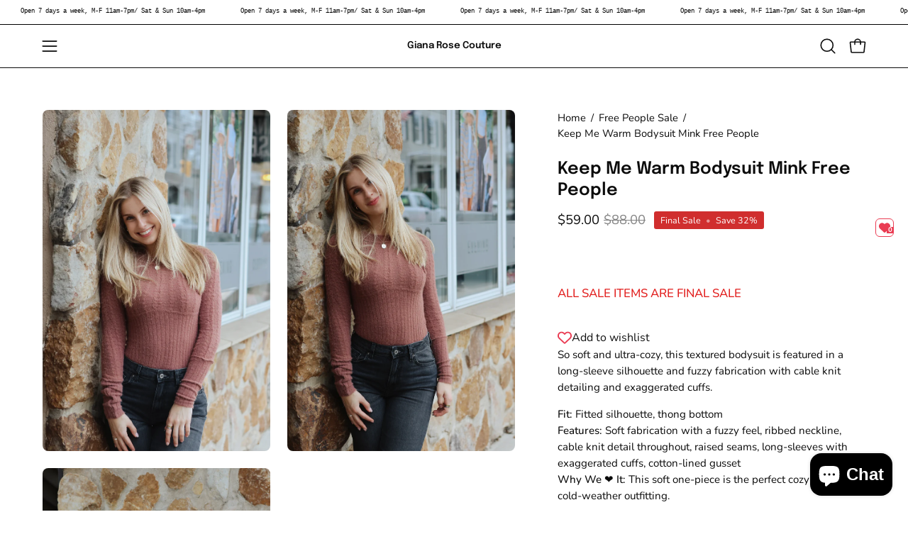

--- FILE ---
content_type: text/html; charset=utf-8
request_url: https://shopgianarosecouture.com/products/keep-me-warm-bodysuit-mink
body_size: 53360
content:
<!doctype html>
<html class="no-js no-touch page-loading" lang="en">
<head>  <meta charset="utf-8">
  <meta http-equiv='X-UA-Compatible' content='IE=edge'>
  <meta name="viewport" content="width=device-width, height=device-height, initial-scale=1.0, minimum-scale=1.0">
  <link rel="canonical" href="https://shopgianarosecouture.com/products/keep-me-warm-bodysuit-mink" />
  <link rel="preconnect" href="https://cdn.shopify.com" crossorigin>
  <link rel="preconnect" href="https://fonts.shopify.com" crossorigin>
  <link rel="preconnect" href="https://monorail-edge.shopifysvc.com" crossorigin>

  <link href="//shopgianarosecouture.com/cdn/shop/t/18/assets/theme.css?v=164671730736373076851729633188" as="style" rel="preload">
  <link href="//shopgianarosecouture.com/cdn/shop/t/18/assets/vendor.js?v=164905933048751944601729633188" as="script" rel="preload">
  <link href="//shopgianarosecouture.com/cdn/shop/t/18/assets/theme.js?v=4702478480723348211729633188" as="script" rel="preload">

  <link rel="preload" as="image" href="//shopgianarosecouture.com/cdn/shop/t/18/assets/loading.svg?v=91665432863842511931729633187">

<style data-shopify>
  .no-js.page-loading .loading-overlay,
  html:not(.page-loading) .loading-overlay { opacity: 0; visibility: hidden; pointer-events: none; animation: fadeOut 1s ease; transition: visibility 0s linear 1s; }

  .loading-overlay { position: fixed; top: 0; left: 0; z-index: 99999; width: 100vw; height: 100vh; display: flex; align-items: center; justify-content: center; background: var(--overlay-bg, var(--COLOR-BLACK-WHITE)); }</style><style data-shopify>.loader__image__holder { position: absolute; top: 0; left: 0; width: 100%; height: 100%; font-size: 0; display: none; align-items: center; justify-content: center; animation: pulse-loading 2s infinite ease-in-out; }
    .loader__image__holder:has(.loader__image--fallback) { animation: none; }
    .loading-image .loader__image__holder { display: flex; }
    .loader__image { max-width: 150px; height: auto; object-fit: contain; }
    .loading-image .loader__image--fallback { width: 150px; height: 150px; max-width: 150px; mask: var(--loading-svg) center center/contain no-repeat; background: var(--overlay-bg-svg, var(--COLOR-WHITE-BLACK)); }</style><script>
    const loadingAppearance = "once";
    const loaded = sessionStorage.getItem('loaded');

    if (loadingAppearance === 'once') {
      if (loaded === null) {
        sessionStorage.setItem('loaded', true);
        document.documentElement.classList.add('loading-image');
      }
    } else {
      document.documentElement.classList.add('loading-image');
    }
  </script><link rel="shortcut icon" href="//shopgianarosecouture.com/cdn/shop/files/GRC-Blazer_32x32.png?v=1729879389" type="image/png" />
  <title>Keep Me Warm Bodysuit Mink Free People &ndash; Giana Rose Couture</title><meta name="description" content="So soft and ultra-cozy, this textured bodysuit is featured in a long-sleeve silhouette and fuzzy fabrication with cable knit detailing and exaggerated cuffs. Fit: Fitted silhouette, thong bottomFeatures: Soft fabrication with a fuzzy feel, ribbed neckline, cable knit detail throughout, raised seams, long-sleeves with e"><link rel="preload" as="font" href="//shopgianarosecouture.com/cdn/fonts/nunito/nunito_n4.fc49103dc396b42cae9460289072d384b6c6eb63.woff2" type="font/woff2" crossorigin><link rel="preload" as="font" href="//shopgianarosecouture.com/cdn/fonts/epilogue/epilogue_n6.08fec64cb98bb1d92d6fa8e2c6f6b0dbc9d17b85.woff2" type="font/woff2" crossorigin>

<meta property="og:site_name" content="Giana Rose Couture">
<meta property="og:url" content="https://shopgianarosecouture.com/products/keep-me-warm-bodysuit-mink">
<meta property="og:title" content="Keep Me Warm Bodysuit Mink Free People">
<meta property="og:type" content="product">
<meta property="og:description" content="So soft and ultra-cozy, this textured bodysuit is featured in a long-sleeve silhouette and fuzzy fabrication with cable knit detailing and exaggerated cuffs. Fit: Fitted silhouette, thong bottomFeatures: Soft fabrication with a fuzzy feel, ribbed neckline, cable knit detail throughout, raised seams, long-sleeves with e"><meta property="og:image" content="http://shopgianarosecouture.com/cdn/shop/files/B9435689-334C-41D8-9C32-DFD1BE985B57.jpg?v=1699391938">
  <meta property="og:image:secure_url" content="https://shopgianarosecouture.com/cdn/shop/files/B9435689-334C-41D8-9C32-DFD1BE985B57.jpg?v=1699391938">
  <meta property="og:image:width" content="1536">
  <meta property="og:image:height" content="2304"><meta property="og:price:amount" content="59.00">
  <meta property="og:price:currency" content="USD"><meta name="twitter:card" content="summary_large_image">
<meta name="twitter:title" content="Keep Me Warm Bodysuit Mink Free People">
<meta name="twitter:description" content="So soft and ultra-cozy, this textured bodysuit is featured in a long-sleeve silhouette and fuzzy fabrication with cable knit detailing and exaggerated cuffs. Fit: Fitted silhouette, thong bottomFeatures: Soft fabrication with a fuzzy feel, ribbed neckline, cable knit detail throughout, raised seams, long-sleeves with e"><style data-shopify>@font-face {
  font-family: Epilogue;
  font-weight: 600;
  font-style: normal;
  font-display: swap;
  src: url("//shopgianarosecouture.com/cdn/fonts/epilogue/epilogue_n6.08fec64cb98bb1d92d6fa8e2c6f6b0dbc9d17b85.woff2") format("woff2"),
       url("//shopgianarosecouture.com/cdn/fonts/epilogue/epilogue_n6.c4a59100c1459cdffd805ffafdeadfcb3de81168.woff") format("woff");
}

@font-face {
  font-family: Nunito;
  font-weight: 400;
  font-style: normal;
  font-display: swap;
  src: url("//shopgianarosecouture.com/cdn/fonts/nunito/nunito_n4.fc49103dc396b42cae9460289072d384b6c6eb63.woff2") format("woff2"),
       url("//shopgianarosecouture.com/cdn/fonts/nunito/nunito_n4.5d26d13beeac3116db2479e64986cdeea4c8fbdd.woff") format("woff");
}




  @font-face {
  font-family: Epilogue;
  font-weight: 700;
  font-style: normal;
  font-display: swap;
  src: url("//shopgianarosecouture.com/cdn/fonts/epilogue/epilogue_n7.fb80b89fb7077e0359e6663154e9894555eca74f.woff2") format("woff2"),
       url("//shopgianarosecouture.com/cdn/fonts/epilogue/epilogue_n7.5f11ea669ef0a5dd6e61bb530f5591ebdca93172.woff") format("woff");
}




  @font-face {
  font-family: Epilogue;
  font-weight: 400;
  font-style: normal;
  font-display: swap;
  src: url("//shopgianarosecouture.com/cdn/fonts/epilogue/epilogue_n4.1f76c7520f03b0a6e3f97f1207c74feed2e1968f.woff2") format("woff2"),
       url("//shopgianarosecouture.com/cdn/fonts/epilogue/epilogue_n4.38049608164cf48b1e6928c13855d2ab66b3b435.woff") format("woff");
}




  @font-face {
  font-family: Epilogue;
  font-weight: 900;
  font-style: normal;
  font-display: swap;
  src: url("//shopgianarosecouture.com/cdn/fonts/epilogue/epilogue_n9.41f32e09dec56d6e52ae7b21f54ebbdefe1d7b25.woff2") format("woff2"),
       url("//shopgianarosecouture.com/cdn/fonts/epilogue/epilogue_n9.34c2d8a11cd7ab17dcc4ba1a00e1f043a90b7901.woff") format("woff");
}




  @font-face {
  font-family: Nunito;
  font-weight: 200;
  font-style: normal;
  font-display: swap;
  src: url("//shopgianarosecouture.com/cdn/fonts/nunito/nunito_n2.d16058aa43c548e5ee76cc5584f729745163ad40.woff2") format("woff2"),
       url("//shopgianarosecouture.com/cdn/fonts/nunito/nunito_n2.a59e9ae4575fd3843c8fb38562d4a2c01973b2a6.woff") format("woff");
}




  @font-face {
  font-family: Nunito;
  font-weight: 500;
  font-style: normal;
  font-display: swap;
  src: url("//shopgianarosecouture.com/cdn/fonts/nunito/nunito_n5.a0f0edcf8fc7e6ef641de980174adff4690e50c2.woff2") format("woff2"),
       url("//shopgianarosecouture.com/cdn/fonts/nunito/nunito_n5.b31690ac83c982675aeba15b7e6c0a6ec38755b3.woff") format("woff");
}




  @font-face {
  font-family: Nunito;
  font-weight: 400;
  font-style: italic;
  font-display: swap;
  src: url("//shopgianarosecouture.com/cdn/fonts/nunito/nunito_i4.fd53bf99043ab6c570187ed42d1b49192135de96.woff2") format("woff2"),
       url("//shopgianarosecouture.com/cdn/fonts/nunito/nunito_i4.cb3876a003a73aaae5363bb3e3e99d45ec598cc6.woff") format("woff");
}




  @font-face {
  font-family: Nunito;
  font-weight: 700;
  font-style: italic;
  font-display: swap;
  src: url("//shopgianarosecouture.com/cdn/fonts/nunito/nunito_i7.3f8ba2027bc9ceb1b1764ecab15bae73f86c4632.woff2") format("woff2"),
       url("//shopgianarosecouture.com/cdn/fonts/nunito/nunito_i7.82bfb5f86ec77ada3c9f660da22064c2e46e1469.woff") format("woff");
}




:root {--COLOR-PRIMARY-OPPOSITE: #ffffff;
  --COLOR-PRIMARY-OPPOSITE-ALPHA-20: rgba(255, 255, 255, 0.2);
  --COLOR-PRIMARY-LIGHTEN-DARKEN-ALPHA-20: rgba(26, 26, 26, 0.2);
  --COLOR-PRIMARY-LIGHTEN-DARKEN-ALPHA-30: rgba(26, 26, 26, 0.3);

  --PRIMARY-BUTTONS-COLOR-BG: #000000;
  --PRIMARY-BUTTONS-COLOR-TEXT: #ffffff;
  --PRIMARY-BUTTONS-COLOR-TEXT-ALPHA-10: rgba(255, 255, 255, 0.1);
  --PRIMARY-BUTTONS-COLOR-BORDER: #000000;

  --PRIMARY-BUTTONS-COLOR-LIGHTEN-DARKEN: #1a1a1a;

  --PRIMARY-BUTTONS-COLOR-ALPHA-05: rgba(0, 0, 0, 0.05);
  --PRIMARY-BUTTONS-COLOR-ALPHA-10: rgba(0, 0, 0, 0.1);
  --PRIMARY-BUTTONS-COLOR-ALPHA-50: rgba(0, 0, 0, 0.5);--COLOR-SECONDARY-OPPOSITE: #000000;
  --COLOR-SECONDARY-OPPOSITE-ALPHA-20: rgba(0, 0, 0, 0.2);
  --COLOR-SECONDARY-LIGHTEN-DARKEN-ALPHA-20: rgba(230, 230, 230, 0.2);
  --COLOR-SECONDARY-LIGHTEN-DARKEN-ALPHA-30: rgba(230, 230, 230, 0.3);

  --SECONDARY-BUTTONS-COLOR-BG: #ffffff;
  --SECONDARY-BUTTONS-COLOR-TEXT: #000000;
  --SECONDARY-BUTTONS-COLOR-TEXT-ALPHA-10: rgba(0, 0, 0, 0.1);
  --SECONDARY-BUTTONS-COLOR-BORDER: #ffffff;

  --SECONDARY-BUTTONS-COLOR-ALPHA-05: rgba(255, 255, 255, 0.05);
  --SECONDARY-BUTTONS-COLOR-ALPHA-10: rgba(255, 255, 255, 0.1);
  --SECONDARY-BUTTONS-COLOR-ALPHA-50: rgba(255, 255, 255, 0.5);--OUTLINE-BUTTONS-PRIMARY-BG: transparent;
  --OUTLINE-BUTTONS-PRIMARY-TEXT: #000000;
  --OUTLINE-BUTTONS-PRIMARY-TEXT-ALPHA-10: rgba(0, 0, 0, 0.1);
  --OUTLINE-BUTTONS-PRIMARY-BORDER: #000000;
  --OUTLINE-BUTTONS-PRIMARY-BG-HOVER: rgba(26, 26, 26, 0.2);

  --OUTLINE-BUTTONS-SECONDARY-BG: transparent;
  --OUTLINE-BUTTONS-SECONDARY-TEXT: #ffffff;
  --OUTLINE-BUTTONS-SECONDARY-TEXT-ALPHA-10: rgba(255, 255, 255, 0.1);
  --OUTLINE-BUTTONS-SECONDARY-BORDER: #ffffff;
  --OUTLINE-BUTTONS-SECONDARY-BG-HOVER: rgba(230, 230, 230, 0.2);

  --OUTLINE-BUTTONS-WHITE-BG: transparent;
  --OUTLINE-BUTTONS-WHITE-TEXT: #ffffff;
  --OUTLINE-BUTTONS-WHITE-TEXT-ALPHA-10: rgba(255, 255, 255, 0.1);
  --OUTLINE-BUTTONS-WHITE-BORDER: #ffffff;

  --OUTLINE-BUTTONS-BLACK-BG: transparent;
  --OUTLINE-BUTTONS-BLACK-TEXT: #000000;
  --OUTLINE-BUTTONS-BLACK-TEXT-ALPHA-10: rgba(0, 0, 0, 0.1);
  --OUTLINE-BUTTONS-BLACK-BORDER: #000000;--OUTLINE-SOLID-BUTTONS-PRIMARY-BG: #000000;
  --OUTLINE-SOLID-BUTTONS-PRIMARY-TEXT: #ffffff;
  --OUTLINE-SOLID-BUTTONS-PRIMARY-TEXT-ALPHA-10: rgba(255, 255, 255, 0.1);
  --OUTLINE-SOLID-BUTTONS-PRIMARY-BORDER: #ffffff;
  --OUTLINE-SOLID-BUTTONS-PRIMARY-BG-HOVER: rgba(255, 255, 255, 0.2);

  --OUTLINE-SOLID-BUTTONS-SECONDARY-BG: #ffffff;
  --OUTLINE-SOLID-BUTTONS-SECONDARY-TEXT: #000000;
  --OUTLINE-SOLID-BUTTONS-SECONDARY-TEXT-ALPHA-10: rgba(0, 0, 0, 0.1);
  --OUTLINE-SOLID-BUTTONS-SECONDARY-BORDER: #000000;
  --OUTLINE-SOLID-BUTTONS-SECONDARY-BG-HOVER: rgba(0, 0, 0, 0.2);

  --OUTLINE-SOLID-BUTTONS-WHITE-BG: #ffffff;
  --OUTLINE-SOLID-BUTTONS-WHITE-TEXT: #000000;
  --OUTLINE-SOLID-BUTTONS-WHITE-TEXT-ALPHA-10: rgba(0, 0, 0, 0.1);
  --OUTLINE-SOLID-BUTTONS-WHITE-BORDER: #000000;

  --OUTLINE-SOLID-BUTTONS-BLACK-BG: #000000;
  --OUTLINE-SOLID-BUTTONS-BLACK-TEXT: #ffffff;
  --OUTLINE-SOLID-BUTTONS-BLACK-TEXT-ALPHA-10: rgba(255, 255, 255, 0.1);
  --OUTLINE-SOLID-BUTTONS-BLACK-BORDER: #ffffff;--COLOR-HEADING: #0b0b0b;
  --COLOR-TEXT: #0b0b0b;
  --COLOR-TEXT-DARKEN: #000000;
  --COLOR-TEXT-LIGHTEN: #3e3e3e;
  --COLOR-TEXT-ALPHA-5: rgba(11, 11, 11, 0.05);
  --COLOR-TEXT-ALPHA-8: rgba(11, 11, 11, 0.08);
  --COLOR-TEXT-ALPHA-10: rgba(11, 11, 11, 0.1);
  --COLOR-TEXT-ALPHA-15: rgba(11, 11, 11, 0.15);
  --COLOR-TEXT-ALPHA-20: rgba(11, 11, 11, 0.2);
  --COLOR-TEXT-ALPHA-25: rgba(11, 11, 11, 0.25);
  --COLOR-TEXT-ALPHA-50: rgba(11, 11, 11, 0.5);
  --COLOR-TEXT-ALPHA-60: rgba(11, 11, 11, 0.6);
  --COLOR-TEXT-ALPHA-85: rgba(11, 11, 11, 0.85);

  --COLOR-BG: #ffffff;
  --COLOR-BG-ALPHA-25: rgba(255, 255, 255, 0.25);
  --COLOR-BG-ALPHA-35: rgba(255, 255, 255, 0.35);
  --COLOR-BG-ALPHA-60: rgba(255, 255, 255, 0.6);
  --COLOR-BG-ALPHA-65: rgba(255, 255, 255, 0.65);
  --COLOR-BG-ALPHA-85: rgba(255, 255, 255, 0.85);
  --COLOR-BG-DARKEN: #e6e6e6;
  --COLOR-BG-LIGHTEN-DARKEN: #e6e6e6;
  --COLOR-BG-LIGHTEN-DARKEN-SHIMMER-BG: #fafafa;
  --COLOR-BG-LIGHTEN-DARKEN-SHIMMER-EFFECT: #f5f5f5;
  --COLOR-BG-LIGHTEN-DARKEN-SHIMMER-ENHANCEMENT: #000000;
  --COLOR-BG-LIGHTEN-DARKEN-FOREGROUND: #f7f7f7;
  --COLOR-BG-LIGHTEN-DARKEN-HIGHLIGHT: #fff7f2;
  --COLOR-BG-LIGHTEN-DARKEN-SEARCH-LOADER: #cccccc;
  --COLOR-BG-LIGHTEN-DARKEN-SEARCH-LOADER-LINE: #e6e6e6;
  --COLOR-BG-LIGHTEN-DARKEN-2: #cdcdcd;
  --COLOR-BG-LIGHTEN-DARKEN-3: #c0c0c0;
  --COLOR-BG-LIGHTEN-DARKEN-4: #b3b3b3;
  --COLOR-BG-LIGHTEN-DARKEN-5: #a6a6a6;
  --COLOR-BG-LIGHTEN-DARKEN-6: #9a9a9a;
  --COLOR-BG-LIGHTEN-DARKEN-CONTRAST: #b3b3b3;
  --COLOR-BG-LIGHTEN-DARKEN-CONTRAST-2: #a6a6a6;
  --COLOR-BG-LIGHTEN-DARKEN-CONTRAST-3: #999999;
  --COLOR-BG-LIGHTEN-DARKEN-CONTRAST-4: #8c8c8c;
  --COLOR-BG-LIGHTEN-DARKEN-CONTRAST-5: #808080;
  --COLOR-BG-LIGHTEN-DARKEN-CONTRAST-6: #737373;

  --COLOR-BG-SECONDARY: #fff7f2;
  --COLOR-BG-SECONDARY-LIGHTEN-DARKEN: #ffd8bf;
  --COLOR-BG-SECONDARY-LIGHTEN-DARKEN-CONTRAST: #f25d00;

  --COLOR-INPUT-BG: #ffffff;

  --COLOR-ACCENT: #fff7f2;
  --COLOR-ACCENT-TEXT: #000;

  --COLOR-BORDER: #d3d3d3;
  --COLOR-BORDER-ALPHA-15: rgba(211, 211, 211, 0.15);
  --COLOR-BORDER-ALPHA-30: rgba(211, 211, 211, 0.3);
  --COLOR-BORDER-ALPHA-50: rgba(211, 211, 211, 0.5);
  --COLOR-BORDER-ALPHA-65: rgba(211, 211, 211, 0.65);
  --COLOR-BORDER-LIGHTEN-DARKEN: #868686;
  --COLOR-BORDER-HAIRLINE: #f7f7f7;

  --COLOR-SALE-BG: #d02e2e;
  --COLOR-SALE-TEXT: #ffffff;
  --COLOR-CUSTOM-BG: #ffffff;
  --COLOR-CUSTOM-TEXT: #000000;
  --COLOR-SOLD-BG: #0b0b0b;
  --COLOR-SOLD-TEXT: #d3d3d3;
  --COLOR-SAVING-BG: #d02e2e;
  --COLOR-SAVING-TEXT: #ffffff;

  --COLOR-WHITE-BLACK: #fff;
  --COLOR-BLACK-WHITE: #000;
  --COLOR-BLACK-WHITE-ALPHA-25: rgba(0, 0, 0, 0.25);
  --COLOR-BLACK-WHITE-ALPHA-34: rgba(0, 0, 0, 0.34);
  --COLOR-BG-OVERLAY: rgba(255, 255, 255, 0.5);--COLOR-DISABLED-GREY: rgba(11, 11, 11, 0.05);
  --COLOR-DISABLED-GREY-DARKEN: rgba(11, 11, 11, 0.45);
  --COLOR-ERROR: #D02E2E;
  --COLOR-ERROR-BG: #f3cbcb;
  --COLOR-SUCCESS: #56AD6A;
  --COLOR-SUCCESS-BG: #ECFEF0;
  --COLOR-WARN: #ECBD5E;
  --COLOR-TRANSPARENT: rgba(255, 255, 255, 0);

  --COLOR-WHITE: #ffffff;
  --COLOR-WHITE-DARKEN: #f2f2f2;
  --COLOR-WHITE-ALPHA-10: rgba(255, 255, 255, 0.1);
  --COLOR-WHITE-ALPHA-20: rgba(255, 255, 255, 0.2);
  --COLOR-WHITE-ALPHA-25: rgba(255, 255, 255, 0.25);
  --COLOR-WHITE-ALPHA-50: rgba(255, 255, 255, 0.5);
  --COLOR-WHITE-ALPHA-60: rgba(255, 255, 255, 0.6);
  --COLOR-BLACK: #000000;
  --COLOR-BLACK-LIGHTEN: #1a1a1a;
  --COLOR-BLACK-ALPHA-10: rgba(0, 0, 0, 0.1);
  --COLOR-BLACK-ALPHA-20: rgba(0, 0, 0, 0.2);
  --COLOR-BLACK-ALPHA-25: rgba(0, 0, 0, 0.25);
  --COLOR-BLACK-ALPHA-50: rgba(0, 0, 0, 0.5);
  --COLOR-BLACK-ALPHA-60: rgba(0, 0, 0, 0.6);--FONT-STACK-BODY: Nunito, sans-serif;
  --FONT-STYLE-BODY: normal;
  --FONT-STYLE-BODY-ITALIC: italic;
  --FONT-ADJUST-BODY: 1.05;

  --FONT-WEIGHT-BODY: 400;
  --FONT-WEIGHT-BODY-LIGHT: 200;
  --FONT-WEIGHT-BODY-MEDIUM: 700;
  --FONT-WEIGHT-BODY-BOLD: 500;

  --FONT-STACK-HEADING: Epilogue, sans-serif;
  --FONT-STYLE-HEADING: normal;
  --FONT-STYLE-HEADING-ITALIC: italic;
  --FONT-ADJUST-HEADING: 0.75;

  --FONT-WEIGHT-HEADING: 600;
  --FONT-WEIGHT-HEADING-LIGHT: 400;
  --FONT-WEIGHT-HEADING-MEDIUM: 900;
  --FONT-WEIGHT-HEADING-BOLD: 700;

  --FONT-STACK-NAV: Nunito, sans-serif;
  --FONT-STYLE-NAV: normal;
  --FONT-STYLE-NAV-ITALIC: italic;
  --FONT-ADJUST-NAV: 0.9;
  --FONT-ADJUST-NAV-TOP-LEVEL: 0.8;

  --FONT-WEIGHT-NAV: 400;
  --FONT-WEIGHT-NAV-LIGHT: 200;
  --FONT-WEIGHT-NAV-MEDIUM: 700;
  --FONT-WEIGHT-NAV-BOLD: 500;

  --FONT-ADJUST-PRODUCT-GRID: 1.0;
  --FONT-ADJUST-PRODUCT-GRID-HEADING: 0.9;

  --FONT-ADJUST-BADGES: 1.0;

  --FONT-STACK-BUTTON: Nunito, sans-serif;
  --FONT-STYLE-BUTTON: normal;
  --FONT-STYLE-BUTTON-ITALIC: italic;
  --FONT-ADJUST-BUTTON: 0.8;

  --FONT-WEIGHT-BUTTON: 400;
  --FONT-WEIGHT-BUTTON-MEDIUM: 700;
  --FONT-WEIGHT-BUTTON-BOLD: 500;

  --FONT-STACK-SUBHEADING: "SF Mono", Menlo, Consolas, Monaco, Liberation Mono, Lucida Console, monospace, Apple Color Emoji, Segoe UI Emoji, Segoe UI Symbol;
  --FONT-STYLE-SUBHEADING: normal;
  --FONT-ADJUST-SUBHEADING: 0.75;

  --FONT-WEIGHT-SUBHEADING: 400;
  --FONT-WEIGHT-SUBHEADING-BOLD: 600;

  --FONT-STACK-LABEL: Nunito, sans-serif;
  --FONT-STYLE-LABEL: normal;
  --FONT-ADJUST-LABEL: 0.65;

  --FONT-WEIGHT-LABEL: 500;

  --LETTER-SPACING-NAV: 0.05em;
  --LETTER-SPACING-SUBHEADING: 0.1em;
  --LETTER-SPACING-BUTTON: 0.075em;
  --LETTER-SPACING-LABEL: 0.05em;

  --BUTTON-TEXT-CAPS: uppercase;
  --HEADING-TEXT-CAPS: none;
  --SUBHEADING-TEXT-CAPS: uppercase;
  --LABEL-TEXT-CAPS: uppercase;--FONT-SIZE-INPUT: 1.05rem;--RADIUS: 8px;
  --RADIUS-SMALL: 8px;
  --RADIUS-TINY: 8px;
  --RADIUS-BADGE: 3px;
  --RADIUS-CHECKBOX: 4px;
  --RADIUS-TEXTAREA: 8px;--PRODUCT-MEDIA-PADDING-TOP: 130.0%;--BORDER-WIDTH: 1px;--STROKE-WIDTH: 12px;--SITE-WIDTH: 1440px;
  --SITE-WIDTH-NARROW: 840px;--COLOR-UPSELLS-BG: #fff7f2;
  --COLOR-UPSELLS-TEXT: #0B0B0B;
  --COLOR-UPSELLS-TEXT-LIGHTEN: #3e3e3e;
  --COLOR-UPSELLS-DISABLED-GREY-DARKEN: rgba(11, 11, 11, 0.45);
  --UPSELLS-HEIGHT: 100px;
  --UPSELLS-IMAGE-WIDTH: 30%;--ICON-ARROW-RIGHT: url( "//shopgianarosecouture.com/cdn/shop/t/18/assets/icon-chevron-right.svg?v=115618353204357621731729633187" );--loading-svg: url( "//shopgianarosecouture.com/cdn/shop/t/18/assets/loading.svg?v=91665432863842511931729633187" );
  --icon-check: url( "//shopgianarosecouture.com/cdn/shop/t/18/assets/icon-check.svg?v=175316081881880408121729633187" );
  --icon-check-swatch: url( "//shopgianarosecouture.com/cdn/shop/t/18/assets/icon-check-swatch.svg?v=131897745589030387781729633187" );
  --icon-zoom-in: url( "//shopgianarosecouture.com/cdn/shop/t/18/assets/icon-zoom-in.svg?v=157433013461716915331729633187" );
  --icon-zoom-out: url( "//shopgianarosecouture.com/cdn/shop/t/18/assets/icon-zoom-out.svg?v=164909107869959372931729633187" );--collection-sticky-bar-height: 0px;
  --collection-image-padding-top: 60%;

  --drawer-width: 400px;
  --drawer-transition: transform 0.4s cubic-bezier(0.46, 0.01, 0.32, 1);--gutter: 60px;
  --gutter-mobile: 20px;
  --grid-gutter: 20px;
  --grid-gutter-mobile: 35px;--inner: 20px;
  --inner-tablet: 18px;
  --inner-mobile: 16px;--grid: repeat(4, minmax(0, 1fr));
  --grid-tablet: repeat(3, minmax(0, 1fr));
  --grid-mobile: repeat(2, minmax(0, 1fr));
  --megamenu-grid: repeat(4, minmax(0, 1fr));
  --grid-row: 1 / span 4;--scrollbar-width: 0px;--overlay: #000;
  --overlay-opacity: 1;--swatch-width: 38px;
  --swatch-height: 26px;
  --swatch-size: 32px;
  --swatch-size-mobile: 30px;

  
  --move-offset: 20px;

  
  --autoplay-speed: 2200ms;

  

    --filter-bg: none;
    --product-filter-bg: none;}</style><link href="//shopgianarosecouture.com/cdn/shop/t/18/assets/theme.css?v=164671730736373076851729633188" rel="stylesheet" type="text/css" media="all" /><script type="text/javascript">
    if (window.MSInputMethodContext && document.documentMode) {
      var scripts = document.getElementsByTagName('script')[0];
      var polyfill = document.createElement("script");
      polyfill.defer = true;
      polyfill.src = "//shopgianarosecouture.com/cdn/shop/t/18/assets/ie11.js?v=164037955086922138091729633187";

      scripts.parentNode.insertBefore(polyfill, scripts);

      document.documentElement.classList.add('ie11');
    } else {
      document.documentElement.className = document.documentElement.className.replace('no-js', 'js');
    }

    let root = '/';
    if (root[root.length - 1] !== '/') {
      root = `${root}/`;
    }

    window.theme = {
      routes: {
        root: root,
        cart_url: "\/cart",
        cart_add_url: "\/cart\/add",
        cart_change_url: "\/cart\/change",
        shop_url: "https:\/\/shopgianarosecouture.com",
        searchUrl: '/search',
        predictiveSearchUrl: '/search/suggest',
        product_recommendations_url: "\/recommendations\/products"
      },
      assets: {
        photoswipe: '//shopgianarosecouture.com/cdn/shop/t/18/assets/photoswipe.js?v=162613001030112971491729633188',
        smoothscroll: '//shopgianarosecouture.com/cdn/shop/t/18/assets/smoothscroll.js?v=37906625415260927261729633188',
        no_image: "//shopgianarosecouture.com/cdn/shopifycloud/storefront/assets/no-image-2048-a2addb12_1024x.gif",
        swatches: '//shopgianarosecouture.com/cdn/shop/t/18/assets/swatches.json?v=108341084980828767351729633188',
        base: "//shopgianarosecouture.com/cdn/shop/t/18/assets/"
      },
      strings: {
        add_to_cart: "Add to Cart",
        cart_acceptance_error: "You must accept our terms and conditions.",
        cart_empty: "Your cart is currently empty.",
        cart_price: "Price",
        cart_quantity: "Quantity",
        cart_items_one: "{{ count }} item",
        cart_items_many: "{{ count }} items",
        cart_title: "Cart",
        cart_total: "Total",
        continue_shopping: "Continue Shopping",
        free: "Free",
        limit_error: "Sorry, looks like we don\u0026#39;t have enough of this product.",
        preorder: "Pre-Order",
        remove: "Remove",
        sale_badge_text: "Final Sale",
        saving_badge: "Save {{ discount }}",
        saving_up_to_badge: "Save up to {{ discount }}",
        sold_out: "Sold Out",
        subscription: "Subscription",
        unavailable: "Unavailable",
        unit_price_label: "Unit price",
        unit_price_separator: "per",
        zero_qty_error: "Quantity must be greater than 0.",
        delete_confirm: "Are you sure you wish to delete this address?",
        newsletter_product_availability: "Notify Me When It’s Available"
      },
      icons: {
        plus: '<svg aria-hidden="true" focusable="false" role="presentation" class="icon icon-toggle-plus" viewBox="0 0 192 192"><path d="M30 96h132M96 30v132" stroke="currentColor" stroke-linecap="round" stroke-linejoin="round"/></svg>',
        minus: '<svg aria-hidden="true" focusable="false" role="presentation" class="icon icon-toggle-minus" viewBox="0 0 192 192"><path d="M30 96h132" stroke="currentColor" stroke-linecap="round" stroke-linejoin="round"/></svg>',
        close: '<svg aria-hidden="true" focusable="false" role="presentation" class="icon icon-close" viewBox="0 0 192 192"><path d="M150 42 42 150M150 150 42 42" stroke="currentColor" stroke-linecap="round" stroke-linejoin="round"/></svg>'
      },
      settings: {
        animationsEnabled: true,
        cartType: "drawer",
        enableAcceptTerms: true,
        enableInfinityScroll: false,
        enablePaymentButton: false,
        gridImageSize: "cover",
        gridImageAspectRatio: 1.3,
        mobileMenuBehaviour: "link",
        productGridHover: "image",
        savingBadgeType: "percentage",
        showSaleBadge: true,
        showSoldBadge: true,
        showSavingBadge: true,
        quickBuy: "quick_buy",
        suggestArticles: false,
        suggestCollections: true,
        suggestProducts: true,
        suggestPages: false,
        suggestionsResultsLimit: 5,
        currency_code_enable: false,
        hideInventoryCount: true,
        colorSwatchesType: "native",
        atcButtonShowPrice: false,
      },
      sizes: {
        mobile: 480,
        small: 768,
        large: 1024,
        widescreen: 1440
      },
      moneyFormat: "${{amount}}",
      moneyWithCurrencyFormat: "${{amount}} USD",
      subtotal: 0,
      current_iso_code: "USD",
      info: {
        name: 'Palo Alto'
      },
      version: '5.9.1'
    };
    window.PaloAlto = window.PaloAlto || {};
    window.slate = window.slate || {};
    window.isHeaderTransparent = false;
    window.stickyHeaderHeight = 60;
    window.lastWindowWidth = window.innerWidth || document.documentElement.clientWidth;
  </script><script src="//shopgianarosecouture.com/cdn/shop/t/18/assets/vendor.js?v=164905933048751944601729633188" defer="defer"></script>
  <script src="//shopgianarosecouture.com/cdn/shop/t/18/assets/theme.js?v=4702478480723348211729633188" defer="defer"></script><script>window.performance && window.performance.mark && window.performance.mark('shopify.content_for_header.start');</script><meta name="google-site-verification" content="qnqE9ewLFSx_4S8vbGPa7-Z6tXOxkFtwNHwTCJwZT0o">
<meta id="shopify-digital-wallet" name="shopify-digital-wallet" content="/6500417599/digital_wallets/dialog">
<meta name="shopify-checkout-api-token" content="91e6168701da92d0a9164b2207cec424">
<meta id="in-context-paypal-metadata" data-shop-id="6500417599" data-venmo-supported="false" data-environment="production" data-locale="en_US" data-paypal-v4="true" data-currency="USD">
<link rel="alternate" type="application/json+oembed" href="https://shopgianarosecouture.com/products/keep-me-warm-bodysuit-mink.oembed">
<script async="async" src="/checkouts/internal/preloads.js?locale=en-US"></script>
<link rel="preconnect" href="https://shop.app" crossorigin="anonymous">
<script async="async" src="https://shop.app/checkouts/internal/preloads.js?locale=en-US&shop_id=6500417599" crossorigin="anonymous"></script>
<script id="apple-pay-shop-capabilities" type="application/json">{"shopId":6500417599,"countryCode":"US","currencyCode":"USD","merchantCapabilities":["supports3DS"],"merchantId":"gid:\/\/shopify\/Shop\/6500417599","merchantName":"Giana Rose Couture","requiredBillingContactFields":["postalAddress","email","phone"],"requiredShippingContactFields":["postalAddress","email","phone"],"shippingType":"shipping","supportedNetworks":["visa","masterCard","amex","discover","elo","jcb"],"total":{"type":"pending","label":"Giana Rose Couture","amount":"1.00"},"shopifyPaymentsEnabled":true,"supportsSubscriptions":true}</script>
<script id="shopify-features" type="application/json">{"accessToken":"91e6168701da92d0a9164b2207cec424","betas":["rich-media-storefront-analytics"],"domain":"shopgianarosecouture.com","predictiveSearch":true,"shopId":6500417599,"locale":"en"}</script>
<script>var Shopify = Shopify || {};
Shopify.shop = "giana-rose-couture.myshopify.com";
Shopify.locale = "en";
Shopify.currency = {"active":"USD","rate":"1.0"};
Shopify.country = "US";
Shopify.theme = {"name":"Palo Alto","id":127870173247,"schema_name":"Palo Alto","schema_version":"5.9.1","theme_store_id":777,"role":"main"};
Shopify.theme.handle = "null";
Shopify.theme.style = {"id":null,"handle":null};
Shopify.cdnHost = "shopgianarosecouture.com/cdn";
Shopify.routes = Shopify.routes || {};
Shopify.routes.root = "/";</script>
<script type="module">!function(o){(o.Shopify=o.Shopify||{}).modules=!0}(window);</script>
<script>!function(o){function n(){var o=[];function n(){o.push(Array.prototype.slice.apply(arguments))}return n.q=o,n}var t=o.Shopify=o.Shopify||{};t.loadFeatures=n(),t.autoloadFeatures=n()}(window);</script>
<script>
  window.ShopifyPay = window.ShopifyPay || {};
  window.ShopifyPay.apiHost = "shop.app\/pay";
  window.ShopifyPay.redirectState = null;
</script>
<script id="shop-js-analytics" type="application/json">{"pageType":"product"}</script>
<script defer="defer" async type="module" src="//shopgianarosecouture.com/cdn/shopifycloud/shop-js/modules/v2/client.init-shop-cart-sync_BT-GjEfc.en.esm.js"></script>
<script defer="defer" async type="module" src="//shopgianarosecouture.com/cdn/shopifycloud/shop-js/modules/v2/chunk.common_D58fp_Oc.esm.js"></script>
<script defer="defer" async type="module" src="//shopgianarosecouture.com/cdn/shopifycloud/shop-js/modules/v2/chunk.modal_xMitdFEc.esm.js"></script>
<script type="module">
  await import("//shopgianarosecouture.com/cdn/shopifycloud/shop-js/modules/v2/client.init-shop-cart-sync_BT-GjEfc.en.esm.js");
await import("//shopgianarosecouture.com/cdn/shopifycloud/shop-js/modules/v2/chunk.common_D58fp_Oc.esm.js");
await import("//shopgianarosecouture.com/cdn/shopifycloud/shop-js/modules/v2/chunk.modal_xMitdFEc.esm.js");

  window.Shopify.SignInWithShop?.initShopCartSync?.({"fedCMEnabled":true,"windoidEnabled":true});

</script>
<script defer="defer" async type="module" src="//shopgianarosecouture.com/cdn/shopifycloud/shop-js/modules/v2/client.payment-terms_Ci9AEqFq.en.esm.js"></script>
<script defer="defer" async type="module" src="//shopgianarosecouture.com/cdn/shopifycloud/shop-js/modules/v2/chunk.common_D58fp_Oc.esm.js"></script>
<script defer="defer" async type="module" src="//shopgianarosecouture.com/cdn/shopifycloud/shop-js/modules/v2/chunk.modal_xMitdFEc.esm.js"></script>
<script type="module">
  await import("//shopgianarosecouture.com/cdn/shopifycloud/shop-js/modules/v2/client.payment-terms_Ci9AEqFq.en.esm.js");
await import("//shopgianarosecouture.com/cdn/shopifycloud/shop-js/modules/v2/chunk.common_D58fp_Oc.esm.js");
await import("//shopgianarosecouture.com/cdn/shopifycloud/shop-js/modules/v2/chunk.modal_xMitdFEc.esm.js");

  
</script>
<script>
  window.Shopify = window.Shopify || {};
  if (!window.Shopify.featureAssets) window.Shopify.featureAssets = {};
  window.Shopify.featureAssets['shop-js'] = {"shop-cart-sync":["modules/v2/client.shop-cart-sync_DZOKe7Ll.en.esm.js","modules/v2/chunk.common_D58fp_Oc.esm.js","modules/v2/chunk.modal_xMitdFEc.esm.js"],"init-fed-cm":["modules/v2/client.init-fed-cm_B6oLuCjv.en.esm.js","modules/v2/chunk.common_D58fp_Oc.esm.js","modules/v2/chunk.modal_xMitdFEc.esm.js"],"shop-cash-offers":["modules/v2/client.shop-cash-offers_D2sdYoxE.en.esm.js","modules/v2/chunk.common_D58fp_Oc.esm.js","modules/v2/chunk.modal_xMitdFEc.esm.js"],"shop-login-button":["modules/v2/client.shop-login-button_QeVjl5Y3.en.esm.js","modules/v2/chunk.common_D58fp_Oc.esm.js","modules/v2/chunk.modal_xMitdFEc.esm.js"],"pay-button":["modules/v2/client.pay-button_DXTOsIq6.en.esm.js","modules/v2/chunk.common_D58fp_Oc.esm.js","modules/v2/chunk.modal_xMitdFEc.esm.js"],"shop-button":["modules/v2/client.shop-button_DQZHx9pm.en.esm.js","modules/v2/chunk.common_D58fp_Oc.esm.js","modules/v2/chunk.modal_xMitdFEc.esm.js"],"avatar":["modules/v2/client.avatar_BTnouDA3.en.esm.js"],"init-windoid":["modules/v2/client.init-windoid_CR1B-cfM.en.esm.js","modules/v2/chunk.common_D58fp_Oc.esm.js","modules/v2/chunk.modal_xMitdFEc.esm.js"],"init-shop-for-new-customer-accounts":["modules/v2/client.init-shop-for-new-customer-accounts_C_vY_xzh.en.esm.js","modules/v2/client.shop-login-button_QeVjl5Y3.en.esm.js","modules/v2/chunk.common_D58fp_Oc.esm.js","modules/v2/chunk.modal_xMitdFEc.esm.js"],"init-shop-email-lookup-coordinator":["modules/v2/client.init-shop-email-lookup-coordinator_BI7n9ZSv.en.esm.js","modules/v2/chunk.common_D58fp_Oc.esm.js","modules/v2/chunk.modal_xMitdFEc.esm.js"],"init-shop-cart-sync":["modules/v2/client.init-shop-cart-sync_BT-GjEfc.en.esm.js","modules/v2/chunk.common_D58fp_Oc.esm.js","modules/v2/chunk.modal_xMitdFEc.esm.js"],"shop-toast-manager":["modules/v2/client.shop-toast-manager_DiYdP3xc.en.esm.js","modules/v2/chunk.common_D58fp_Oc.esm.js","modules/v2/chunk.modal_xMitdFEc.esm.js"],"init-customer-accounts":["modules/v2/client.init-customer-accounts_D9ZNqS-Q.en.esm.js","modules/v2/client.shop-login-button_QeVjl5Y3.en.esm.js","modules/v2/chunk.common_D58fp_Oc.esm.js","modules/v2/chunk.modal_xMitdFEc.esm.js"],"init-customer-accounts-sign-up":["modules/v2/client.init-customer-accounts-sign-up_iGw4briv.en.esm.js","modules/v2/client.shop-login-button_QeVjl5Y3.en.esm.js","modules/v2/chunk.common_D58fp_Oc.esm.js","modules/v2/chunk.modal_xMitdFEc.esm.js"],"shop-follow-button":["modules/v2/client.shop-follow-button_CqMgW2wH.en.esm.js","modules/v2/chunk.common_D58fp_Oc.esm.js","modules/v2/chunk.modal_xMitdFEc.esm.js"],"checkout-modal":["modules/v2/client.checkout-modal_xHeaAweL.en.esm.js","modules/v2/chunk.common_D58fp_Oc.esm.js","modules/v2/chunk.modal_xMitdFEc.esm.js"],"shop-login":["modules/v2/client.shop-login_D91U-Q7h.en.esm.js","modules/v2/chunk.common_D58fp_Oc.esm.js","modules/v2/chunk.modal_xMitdFEc.esm.js"],"lead-capture":["modules/v2/client.lead-capture_BJmE1dJe.en.esm.js","modules/v2/chunk.common_D58fp_Oc.esm.js","modules/v2/chunk.modal_xMitdFEc.esm.js"],"payment-terms":["modules/v2/client.payment-terms_Ci9AEqFq.en.esm.js","modules/v2/chunk.common_D58fp_Oc.esm.js","modules/v2/chunk.modal_xMitdFEc.esm.js"]};
</script>
<script>(function() {
  var isLoaded = false;
  function asyncLoad() {
    if (isLoaded) return;
    isLoaded = true;
    var urls = ["\/\/www.powr.io\/powr.js?powr-token=giana-rose-couture.myshopify.com\u0026external-type=shopify\u0026shop=giana-rose-couture.myshopify.com","https:\/\/str.rise-ai.com\/?shop=giana-rose-couture.myshopify.com","https:\/\/strn.rise-ai.com\/?shop=giana-rose-couture.myshopify.com","https:\/\/storage.googleapis.com\/singleton-software-bucket\/variantsincollections\/prod\/main_v3.js?shop=giana-rose-couture.myshopify.com","https:\/\/cdn-bundler.nice-team.net\/app\/js\/bundler.js?shop=giana-rose-couture.myshopify.com"];
    for (var i = 0; i < urls.length; i++) {
      var s = document.createElement('script');
      s.type = 'text/javascript';
      s.async = true;
      s.src = urls[i];
      var x = document.getElementsByTagName('script')[0];
      x.parentNode.insertBefore(s, x);
    }
  };
  if(window.attachEvent) {
    window.attachEvent('onload', asyncLoad);
  } else {
    window.addEventListener('load', asyncLoad, false);
  }
})();</script>
<script id="__st">var __st={"a":6500417599,"offset":-18000,"reqid":"0cb86aa6-6e64-47db-b336-bdab5867b681-1769329087","pageurl":"shopgianarosecouture.com\/products\/keep-me-warm-bodysuit-mink","u":"ad86528d5d9d","p":"product","rtyp":"product","rid":7243507302463};</script>
<script>window.ShopifyPaypalV4VisibilityTracking = true;</script>
<script id="captcha-bootstrap">!function(){'use strict';const t='contact',e='account',n='new_comment',o=[[t,t],['blogs',n],['comments',n],[t,'customer']],c=[[e,'customer_login'],[e,'guest_login'],[e,'recover_customer_password'],[e,'create_customer']],r=t=>t.map((([t,e])=>`form[action*='/${t}']:not([data-nocaptcha='true']) input[name='form_type'][value='${e}']`)).join(','),a=t=>()=>t?[...document.querySelectorAll(t)].map((t=>t.form)):[];function s(){const t=[...o],e=r(t);return a(e)}const i='password',u='form_key',d=['recaptcha-v3-token','g-recaptcha-response','h-captcha-response',i],f=()=>{try{return window.sessionStorage}catch{return}},m='__shopify_v',_=t=>t.elements[u];function p(t,e,n=!1){try{const o=window.sessionStorage,c=JSON.parse(o.getItem(e)),{data:r}=function(t){const{data:e,action:n}=t;return t[m]||n?{data:e,action:n}:{data:t,action:n}}(c);for(const[e,n]of Object.entries(r))t.elements[e]&&(t.elements[e].value=n);n&&o.removeItem(e)}catch(o){console.error('form repopulation failed',{error:o})}}const l='form_type',E='cptcha';function T(t){t.dataset[E]=!0}const w=window,h=w.document,L='Shopify',v='ce_forms',y='captcha';let A=!1;((t,e)=>{const n=(g='f06e6c50-85a8-45c8-87d0-21a2b65856fe',I='https://cdn.shopify.com/shopifycloud/storefront-forms-hcaptcha/ce_storefront_forms_captcha_hcaptcha.v1.5.2.iife.js',D={infoText:'Protected by hCaptcha',privacyText:'Privacy',termsText:'Terms'},(t,e,n)=>{const o=w[L][v],c=o.bindForm;if(c)return c(t,g,e,D).then(n);var r;o.q.push([[t,g,e,D],n]),r=I,A||(h.body.append(Object.assign(h.createElement('script'),{id:'captcha-provider',async:!0,src:r})),A=!0)});var g,I,D;w[L]=w[L]||{},w[L][v]=w[L][v]||{},w[L][v].q=[],w[L][y]=w[L][y]||{},w[L][y].protect=function(t,e){n(t,void 0,e),T(t)},Object.freeze(w[L][y]),function(t,e,n,w,h,L){const[v,y,A,g]=function(t,e,n){const i=e?o:[],u=t?c:[],d=[...i,...u],f=r(d),m=r(i),_=r(d.filter((([t,e])=>n.includes(e))));return[a(f),a(m),a(_),s()]}(w,h,L),I=t=>{const e=t.target;return e instanceof HTMLFormElement?e:e&&e.form},D=t=>v().includes(t);t.addEventListener('submit',(t=>{const e=I(t);if(!e)return;const n=D(e)&&!e.dataset.hcaptchaBound&&!e.dataset.recaptchaBound,o=_(e),c=g().includes(e)&&(!o||!o.value);(n||c)&&t.preventDefault(),c&&!n&&(function(t){try{if(!f())return;!function(t){const e=f();if(!e)return;const n=_(t);if(!n)return;const o=n.value;o&&e.removeItem(o)}(t);const e=Array.from(Array(32),(()=>Math.random().toString(36)[2])).join('');!function(t,e){_(t)||t.append(Object.assign(document.createElement('input'),{type:'hidden',name:u})),t.elements[u].value=e}(t,e),function(t,e){const n=f();if(!n)return;const o=[...t.querySelectorAll(`input[type='${i}']`)].map((({name:t})=>t)),c=[...d,...o],r={};for(const[a,s]of new FormData(t).entries())c.includes(a)||(r[a]=s);n.setItem(e,JSON.stringify({[m]:1,action:t.action,data:r}))}(t,e)}catch(e){console.error('failed to persist form',e)}}(e),e.submit())}));const S=(t,e)=>{t&&!t.dataset[E]&&(n(t,e.some((e=>e===t))),T(t))};for(const o of['focusin','change'])t.addEventListener(o,(t=>{const e=I(t);D(e)&&S(e,y())}));const B=e.get('form_key'),M=e.get(l),P=B&&M;t.addEventListener('DOMContentLoaded',(()=>{const t=y();if(P)for(const e of t)e.elements[l].value===M&&p(e,B);[...new Set([...A(),...v().filter((t=>'true'===t.dataset.shopifyCaptcha))])].forEach((e=>S(e,t)))}))}(h,new URLSearchParams(w.location.search),n,t,e,['guest_login'])})(!0,!0)}();</script>
<script integrity="sha256-4kQ18oKyAcykRKYeNunJcIwy7WH5gtpwJnB7kiuLZ1E=" data-source-attribution="shopify.loadfeatures" defer="defer" src="//shopgianarosecouture.com/cdn/shopifycloud/storefront/assets/storefront/load_feature-a0a9edcb.js" crossorigin="anonymous"></script>
<script crossorigin="anonymous" defer="defer" src="//shopgianarosecouture.com/cdn/shopifycloud/storefront/assets/shopify_pay/storefront-65b4c6d7.js?v=20250812"></script>
<script data-source-attribution="shopify.dynamic_checkout.dynamic.init">var Shopify=Shopify||{};Shopify.PaymentButton=Shopify.PaymentButton||{isStorefrontPortableWallets:!0,init:function(){window.Shopify.PaymentButton.init=function(){};var t=document.createElement("script");t.src="https://shopgianarosecouture.com/cdn/shopifycloud/portable-wallets/latest/portable-wallets.en.js",t.type="module",document.head.appendChild(t)}};
</script>
<script data-source-attribution="shopify.dynamic_checkout.buyer_consent">
  function portableWalletsHideBuyerConsent(e){var t=document.getElementById("shopify-buyer-consent"),n=document.getElementById("shopify-subscription-policy-button");t&&n&&(t.classList.add("hidden"),t.setAttribute("aria-hidden","true"),n.removeEventListener("click",e))}function portableWalletsShowBuyerConsent(e){var t=document.getElementById("shopify-buyer-consent"),n=document.getElementById("shopify-subscription-policy-button");t&&n&&(t.classList.remove("hidden"),t.removeAttribute("aria-hidden"),n.addEventListener("click",e))}window.Shopify?.PaymentButton&&(window.Shopify.PaymentButton.hideBuyerConsent=portableWalletsHideBuyerConsent,window.Shopify.PaymentButton.showBuyerConsent=portableWalletsShowBuyerConsent);
</script>
<script data-source-attribution="shopify.dynamic_checkout.cart.bootstrap">document.addEventListener("DOMContentLoaded",(function(){function t(){return document.querySelector("shopify-accelerated-checkout-cart, shopify-accelerated-checkout")}if(t())Shopify.PaymentButton.init();else{new MutationObserver((function(e,n){t()&&(Shopify.PaymentButton.init(),n.disconnect())})).observe(document.body,{childList:!0,subtree:!0})}}));
</script>
<link id="shopify-accelerated-checkout-styles" rel="stylesheet" media="screen" href="https://shopgianarosecouture.com/cdn/shopifycloud/portable-wallets/latest/accelerated-checkout-backwards-compat.css" crossorigin="anonymous">
<style id="shopify-accelerated-checkout-cart">
        #shopify-buyer-consent {
  margin-top: 1em;
  display: inline-block;
  width: 100%;
}

#shopify-buyer-consent.hidden {
  display: none;
}

#shopify-subscription-policy-button {
  background: none;
  border: none;
  padding: 0;
  text-decoration: underline;
  font-size: inherit;
  cursor: pointer;
}

#shopify-subscription-policy-button::before {
  box-shadow: none;
}

      </style>

<script>window.performance && window.performance.mark && window.performance.mark('shopify.content_for_header.end');</script>

  <!-- Google Tag Manager -->
<script>(function(w,d,s,l,i){w[l]=w[l]||[];w[l].push({'gtm.start':
new Date().getTime(),event:'gtm.js'});var f=d.getElementsByTagName(s)[0],
j=d.createElement(s),dl=l!='dataLayer'?'&l='+l:'';j.async=true;j.src=
'https://www.googletagmanager.com/gtm.js?id='+i+dl;f.parentNode.insertBefore(j,f);
})(window,document,'script','dataLayer','GTM-WM7GQR52');</script>
<!-- End Google Tag Manager -->
<script src="https://cdn.shopify.com/extensions/dd5c8428-fc91-47f8-83d3-35a86cddd1b8/basic-wishlist-4/assets/buttons.js" type="text/javascript" defer="defer"></script>
<link href="https://cdn.shopify.com/extensions/dd5c8428-fc91-47f8-83d3-35a86cddd1b8/basic-wishlist-4/assets/buttons.css" rel="stylesheet" type="text/css" media="all">
<script src="https://cdn.shopify.com/extensions/dd5c8428-fc91-47f8-83d3-35a86cddd1b8/basic-wishlist-4/assets/popup.js" type="text/javascript" defer="defer"></script>
<link href="https://cdn.shopify.com/extensions/dd5c8428-fc91-47f8-83d3-35a86cddd1b8/basic-wishlist-4/assets/popup.css" rel="stylesheet" type="text/css" media="all">
<script src="https://cdn.shopify.com/extensions/e8878072-2f6b-4e89-8082-94b04320908d/inbox-1254/assets/inbox-chat-loader.js" type="text/javascript" defer="defer"></script>
<link href="https://monorail-edge.shopifysvc.com" rel="dns-prefetch">
<script>(function(){if ("sendBeacon" in navigator && "performance" in window) {try {var session_token_from_headers = performance.getEntriesByType('navigation')[0].serverTiming.find(x => x.name == '_s').description;} catch {var session_token_from_headers = undefined;}var session_cookie_matches = document.cookie.match(/_shopify_s=([^;]*)/);var session_token_from_cookie = session_cookie_matches && session_cookie_matches.length === 2 ? session_cookie_matches[1] : "";var session_token = session_token_from_headers || session_token_from_cookie || "";function handle_abandonment_event(e) {var entries = performance.getEntries().filter(function(entry) {return /monorail-edge.shopifysvc.com/.test(entry.name);});if (!window.abandonment_tracked && entries.length === 0) {window.abandonment_tracked = true;var currentMs = Date.now();var navigation_start = performance.timing.navigationStart;var payload = {shop_id: 6500417599,url: window.location.href,navigation_start,duration: currentMs - navigation_start,session_token,page_type: "product"};window.navigator.sendBeacon("https://monorail-edge.shopifysvc.com/v1/produce", JSON.stringify({schema_id: "online_store_buyer_site_abandonment/1.1",payload: payload,metadata: {event_created_at_ms: currentMs,event_sent_at_ms: currentMs}}));}}window.addEventListener('pagehide', handle_abandonment_event);}}());</script>
<script id="web-pixels-manager-setup">(function e(e,d,r,n,o){if(void 0===o&&(o={}),!Boolean(null===(a=null===(i=window.Shopify)||void 0===i?void 0:i.analytics)||void 0===a?void 0:a.replayQueue)){var i,a;window.Shopify=window.Shopify||{};var t=window.Shopify;t.analytics=t.analytics||{};var s=t.analytics;s.replayQueue=[],s.publish=function(e,d,r){return s.replayQueue.push([e,d,r]),!0};try{self.performance.mark("wpm:start")}catch(e){}var l=function(){var e={modern:/Edge?\/(1{2}[4-9]|1[2-9]\d|[2-9]\d{2}|\d{4,})\.\d+(\.\d+|)|Firefox\/(1{2}[4-9]|1[2-9]\d|[2-9]\d{2}|\d{4,})\.\d+(\.\d+|)|Chrom(ium|e)\/(9{2}|\d{3,})\.\d+(\.\d+|)|(Maci|X1{2}).+ Version\/(15\.\d+|(1[6-9]|[2-9]\d|\d{3,})\.\d+)([,.]\d+|)( \(\w+\)|)( Mobile\/\w+|) Safari\/|Chrome.+OPR\/(9{2}|\d{3,})\.\d+\.\d+|(CPU[ +]OS|iPhone[ +]OS|CPU[ +]iPhone|CPU IPhone OS|CPU iPad OS)[ +]+(15[._]\d+|(1[6-9]|[2-9]\d|\d{3,})[._]\d+)([._]\d+|)|Android:?[ /-](13[3-9]|1[4-9]\d|[2-9]\d{2}|\d{4,})(\.\d+|)(\.\d+|)|Android.+Firefox\/(13[5-9]|1[4-9]\d|[2-9]\d{2}|\d{4,})\.\d+(\.\d+|)|Android.+Chrom(ium|e)\/(13[3-9]|1[4-9]\d|[2-9]\d{2}|\d{4,})\.\d+(\.\d+|)|SamsungBrowser\/([2-9]\d|\d{3,})\.\d+/,legacy:/Edge?\/(1[6-9]|[2-9]\d|\d{3,})\.\d+(\.\d+|)|Firefox\/(5[4-9]|[6-9]\d|\d{3,})\.\d+(\.\d+|)|Chrom(ium|e)\/(5[1-9]|[6-9]\d|\d{3,})\.\d+(\.\d+|)([\d.]+$|.*Safari\/(?![\d.]+ Edge\/[\d.]+$))|(Maci|X1{2}).+ Version\/(10\.\d+|(1[1-9]|[2-9]\d|\d{3,})\.\d+)([,.]\d+|)( \(\w+\)|)( Mobile\/\w+|) Safari\/|Chrome.+OPR\/(3[89]|[4-9]\d|\d{3,})\.\d+\.\d+|(CPU[ +]OS|iPhone[ +]OS|CPU[ +]iPhone|CPU IPhone OS|CPU iPad OS)[ +]+(10[._]\d+|(1[1-9]|[2-9]\d|\d{3,})[._]\d+)([._]\d+|)|Android:?[ /-](13[3-9]|1[4-9]\d|[2-9]\d{2}|\d{4,})(\.\d+|)(\.\d+|)|Mobile Safari.+OPR\/([89]\d|\d{3,})\.\d+\.\d+|Android.+Firefox\/(13[5-9]|1[4-9]\d|[2-9]\d{2}|\d{4,})\.\d+(\.\d+|)|Android.+Chrom(ium|e)\/(13[3-9]|1[4-9]\d|[2-9]\d{2}|\d{4,})\.\d+(\.\d+|)|Android.+(UC? ?Browser|UCWEB|U3)[ /]?(15\.([5-9]|\d{2,})|(1[6-9]|[2-9]\d|\d{3,})\.\d+)\.\d+|SamsungBrowser\/(5\.\d+|([6-9]|\d{2,})\.\d+)|Android.+MQ{2}Browser\/(14(\.(9|\d{2,})|)|(1[5-9]|[2-9]\d|\d{3,})(\.\d+|))(\.\d+|)|K[Aa][Ii]OS\/(3\.\d+|([4-9]|\d{2,})\.\d+)(\.\d+|)/},d=e.modern,r=e.legacy,n=navigator.userAgent;return n.match(d)?"modern":n.match(r)?"legacy":"unknown"}(),u="modern"===l?"modern":"legacy",c=(null!=n?n:{modern:"",legacy:""})[u],f=function(e){return[e.baseUrl,"/wpm","/b",e.hashVersion,"modern"===e.buildTarget?"m":"l",".js"].join("")}({baseUrl:d,hashVersion:r,buildTarget:u}),m=function(e){var d=e.version,r=e.bundleTarget,n=e.surface,o=e.pageUrl,i=e.monorailEndpoint;return{emit:function(e){var a=e.status,t=e.errorMsg,s=(new Date).getTime(),l=JSON.stringify({metadata:{event_sent_at_ms:s},events:[{schema_id:"web_pixels_manager_load/3.1",payload:{version:d,bundle_target:r,page_url:o,status:a,surface:n,error_msg:t},metadata:{event_created_at_ms:s}}]});if(!i)return console&&console.warn&&console.warn("[Web Pixels Manager] No Monorail endpoint provided, skipping logging."),!1;try{return self.navigator.sendBeacon.bind(self.navigator)(i,l)}catch(e){}var u=new XMLHttpRequest;try{return u.open("POST",i,!0),u.setRequestHeader("Content-Type","text/plain"),u.send(l),!0}catch(e){return console&&console.warn&&console.warn("[Web Pixels Manager] Got an unhandled error while logging to Monorail."),!1}}}}({version:r,bundleTarget:l,surface:e.surface,pageUrl:self.location.href,monorailEndpoint:e.monorailEndpoint});try{o.browserTarget=l,function(e){var d=e.src,r=e.async,n=void 0===r||r,o=e.onload,i=e.onerror,a=e.sri,t=e.scriptDataAttributes,s=void 0===t?{}:t,l=document.createElement("script"),u=document.querySelector("head"),c=document.querySelector("body");if(l.async=n,l.src=d,a&&(l.integrity=a,l.crossOrigin="anonymous"),s)for(var f in s)if(Object.prototype.hasOwnProperty.call(s,f))try{l.dataset[f]=s[f]}catch(e){}if(o&&l.addEventListener("load",o),i&&l.addEventListener("error",i),u)u.appendChild(l);else{if(!c)throw new Error("Did not find a head or body element to append the script");c.appendChild(l)}}({src:f,async:!0,onload:function(){if(!function(){var e,d;return Boolean(null===(d=null===(e=window.Shopify)||void 0===e?void 0:e.analytics)||void 0===d?void 0:d.initialized)}()){var d=window.webPixelsManager.init(e)||void 0;if(d){var r=window.Shopify.analytics;r.replayQueue.forEach((function(e){var r=e[0],n=e[1],o=e[2];d.publishCustomEvent(r,n,o)})),r.replayQueue=[],r.publish=d.publishCustomEvent,r.visitor=d.visitor,r.initialized=!0}}},onerror:function(){return m.emit({status:"failed",errorMsg:"".concat(f," has failed to load")})},sri:function(e){var d=/^sha384-[A-Za-z0-9+/=]+$/;return"string"==typeof e&&d.test(e)}(c)?c:"",scriptDataAttributes:o}),m.emit({status:"loading"})}catch(e){m.emit({status:"failed",errorMsg:(null==e?void 0:e.message)||"Unknown error"})}}})({shopId: 6500417599,storefrontBaseUrl: "https://shopgianarosecouture.com",extensionsBaseUrl: "https://extensions.shopifycdn.com/cdn/shopifycloud/web-pixels-manager",monorailEndpoint: "https://monorail-edge.shopifysvc.com/unstable/produce_batch",surface: "storefront-renderer",enabledBetaFlags: ["2dca8a86"],webPixelsConfigList: [{"id":"568688703","configuration":"{\"pixelCode\":\"C6AL2PEN174I0MEF23T0\"}","eventPayloadVersion":"v1","runtimeContext":"STRICT","scriptVersion":"22e92c2ad45662f435e4801458fb78cc","type":"APP","apiClientId":4383523,"privacyPurposes":["ANALYTICS","MARKETING","SALE_OF_DATA"],"dataSharingAdjustments":{"protectedCustomerApprovalScopes":["read_customer_address","read_customer_email","read_customer_name","read_customer_personal_data","read_customer_phone"]}},{"id":"170852415","configuration":"{\"pixel_id\":\"4361706477237938\",\"pixel_type\":\"facebook_pixel\",\"metaapp_system_user_token\":\"-\"}","eventPayloadVersion":"v1","runtimeContext":"OPEN","scriptVersion":"ca16bc87fe92b6042fbaa3acc2fbdaa6","type":"APP","apiClientId":2329312,"privacyPurposes":["ANALYTICS","MARKETING","SALE_OF_DATA"],"dataSharingAdjustments":{"protectedCustomerApprovalScopes":["read_customer_address","read_customer_email","read_customer_name","read_customer_personal_data","read_customer_phone"]}},{"id":"141852735","eventPayloadVersion":"1","runtimeContext":"LAX","scriptVersion":"4","type":"CUSTOM","privacyPurposes":[],"name":"Google Tag Manager Integration"},{"id":"shopify-app-pixel","configuration":"{}","eventPayloadVersion":"v1","runtimeContext":"STRICT","scriptVersion":"0450","apiClientId":"shopify-pixel","type":"APP","privacyPurposes":["ANALYTICS","MARKETING"]},{"id":"shopify-custom-pixel","eventPayloadVersion":"v1","runtimeContext":"LAX","scriptVersion":"0450","apiClientId":"shopify-pixel","type":"CUSTOM","privacyPurposes":["ANALYTICS","MARKETING"]}],isMerchantRequest: false,initData: {"shop":{"name":"Giana Rose Couture","paymentSettings":{"currencyCode":"USD"},"myshopifyDomain":"giana-rose-couture.myshopify.com","countryCode":"US","storefrontUrl":"https:\/\/shopgianarosecouture.com"},"customer":null,"cart":null,"checkout":null,"productVariants":[{"price":{"amount":59.0,"currencyCode":"USD"},"product":{"title":"Keep Me Warm Bodysuit Mink Free People","vendor":"Free People","id":"7243507302463","untranslatedTitle":"Keep Me Warm Bodysuit Mink Free People","url":"\/products\/keep-me-warm-bodysuit-mink","type":""},"id":"40250735820863","image":{"src":"\/\/shopgianarosecouture.com\/cdn\/shop\/files\/B9435689-334C-41D8-9C32-DFD1BE985B57.jpg?v=1699391938"},"sku":"","title":"M","untranslatedTitle":"M"},{"price":{"amount":59.0,"currencyCode":"USD"},"product":{"title":"Keep Me Warm Bodysuit Mink Free People","vendor":"Free People","id":"7243507302463","untranslatedTitle":"Keep Me Warm Bodysuit Mink Free People","url":"\/products\/keep-me-warm-bodysuit-mink","type":""},"id":"40250735853631","image":{"src":"\/\/shopgianarosecouture.com\/cdn\/shop\/files\/B9435689-334C-41D8-9C32-DFD1BE985B57.jpg?v=1699391938"},"sku":"","title":"L","untranslatedTitle":"L"}],"purchasingCompany":null},},"https://shopgianarosecouture.com/cdn","fcfee988w5aeb613cpc8e4bc33m6693e112",{"modern":"","legacy":""},{"shopId":"6500417599","storefrontBaseUrl":"https:\/\/shopgianarosecouture.com","extensionBaseUrl":"https:\/\/extensions.shopifycdn.com\/cdn\/shopifycloud\/web-pixels-manager","surface":"storefront-renderer","enabledBetaFlags":"[\"2dca8a86\"]","isMerchantRequest":"false","hashVersion":"fcfee988w5aeb613cpc8e4bc33m6693e112","publish":"custom","events":"[[\"page_viewed\",{}],[\"product_viewed\",{\"productVariant\":{\"price\":{\"amount\":59.0,\"currencyCode\":\"USD\"},\"product\":{\"title\":\"Keep Me Warm Bodysuit Mink Free People\",\"vendor\":\"Free People\",\"id\":\"7243507302463\",\"untranslatedTitle\":\"Keep Me Warm Bodysuit Mink Free People\",\"url\":\"\/products\/keep-me-warm-bodysuit-mink\",\"type\":\"\"},\"id\":\"40250735820863\",\"image\":{\"src\":\"\/\/shopgianarosecouture.com\/cdn\/shop\/files\/B9435689-334C-41D8-9C32-DFD1BE985B57.jpg?v=1699391938\"},\"sku\":\"\",\"title\":\"M\",\"untranslatedTitle\":\"M\"}}]]"});</script><script>
  window.ShopifyAnalytics = window.ShopifyAnalytics || {};
  window.ShopifyAnalytics.meta = window.ShopifyAnalytics.meta || {};
  window.ShopifyAnalytics.meta.currency = 'USD';
  var meta = {"product":{"id":7243507302463,"gid":"gid:\/\/shopify\/Product\/7243507302463","vendor":"Free People","type":"","handle":"keep-me-warm-bodysuit-mink","variants":[{"id":40250735820863,"price":5900,"name":"Keep Me Warm Bodysuit Mink Free People - M","public_title":"M","sku":""},{"id":40250735853631,"price":5900,"name":"Keep Me Warm Bodysuit Mink Free People - L","public_title":"L","sku":""}],"remote":false},"page":{"pageType":"product","resourceType":"product","resourceId":7243507302463,"requestId":"0cb86aa6-6e64-47db-b336-bdab5867b681-1769329087"}};
  for (var attr in meta) {
    window.ShopifyAnalytics.meta[attr] = meta[attr];
  }
</script>
<script class="analytics">
  (function () {
    var customDocumentWrite = function(content) {
      var jquery = null;

      if (window.jQuery) {
        jquery = window.jQuery;
      } else if (window.Checkout && window.Checkout.$) {
        jquery = window.Checkout.$;
      }

      if (jquery) {
        jquery('body').append(content);
      }
    };

    var hasLoggedConversion = function(token) {
      if (token) {
        return document.cookie.indexOf('loggedConversion=' + token) !== -1;
      }
      return false;
    }

    var setCookieIfConversion = function(token) {
      if (token) {
        var twoMonthsFromNow = new Date(Date.now());
        twoMonthsFromNow.setMonth(twoMonthsFromNow.getMonth() + 2);

        document.cookie = 'loggedConversion=' + token + '; expires=' + twoMonthsFromNow;
      }
    }

    var trekkie = window.ShopifyAnalytics.lib = window.trekkie = window.trekkie || [];
    if (trekkie.integrations) {
      return;
    }
    trekkie.methods = [
      'identify',
      'page',
      'ready',
      'track',
      'trackForm',
      'trackLink'
    ];
    trekkie.factory = function(method) {
      return function() {
        var args = Array.prototype.slice.call(arguments);
        args.unshift(method);
        trekkie.push(args);
        return trekkie;
      };
    };
    for (var i = 0; i < trekkie.methods.length; i++) {
      var key = trekkie.methods[i];
      trekkie[key] = trekkie.factory(key);
    }
    trekkie.load = function(config) {
      trekkie.config = config || {};
      trekkie.config.initialDocumentCookie = document.cookie;
      var first = document.getElementsByTagName('script')[0];
      var script = document.createElement('script');
      script.type = 'text/javascript';
      script.onerror = function(e) {
        var scriptFallback = document.createElement('script');
        scriptFallback.type = 'text/javascript';
        scriptFallback.onerror = function(error) {
                var Monorail = {
      produce: function produce(monorailDomain, schemaId, payload) {
        var currentMs = new Date().getTime();
        var event = {
          schema_id: schemaId,
          payload: payload,
          metadata: {
            event_created_at_ms: currentMs,
            event_sent_at_ms: currentMs
          }
        };
        return Monorail.sendRequest("https://" + monorailDomain + "/v1/produce", JSON.stringify(event));
      },
      sendRequest: function sendRequest(endpointUrl, payload) {
        // Try the sendBeacon API
        if (window && window.navigator && typeof window.navigator.sendBeacon === 'function' && typeof window.Blob === 'function' && !Monorail.isIos12()) {
          var blobData = new window.Blob([payload], {
            type: 'text/plain'
          });

          if (window.navigator.sendBeacon(endpointUrl, blobData)) {
            return true;
          } // sendBeacon was not successful

        } // XHR beacon

        var xhr = new XMLHttpRequest();

        try {
          xhr.open('POST', endpointUrl);
          xhr.setRequestHeader('Content-Type', 'text/plain');
          xhr.send(payload);
        } catch (e) {
          console.log(e);
        }

        return false;
      },
      isIos12: function isIos12() {
        return window.navigator.userAgent.lastIndexOf('iPhone; CPU iPhone OS 12_') !== -1 || window.navigator.userAgent.lastIndexOf('iPad; CPU OS 12_') !== -1;
      }
    };
    Monorail.produce('monorail-edge.shopifysvc.com',
      'trekkie_storefront_load_errors/1.1',
      {shop_id: 6500417599,
      theme_id: 127870173247,
      app_name: "storefront",
      context_url: window.location.href,
      source_url: "//shopgianarosecouture.com/cdn/s/trekkie.storefront.8d95595f799fbf7e1d32231b9a28fd43b70c67d3.min.js"});

        };
        scriptFallback.async = true;
        scriptFallback.src = '//shopgianarosecouture.com/cdn/s/trekkie.storefront.8d95595f799fbf7e1d32231b9a28fd43b70c67d3.min.js';
        first.parentNode.insertBefore(scriptFallback, first);
      };
      script.async = true;
      script.src = '//shopgianarosecouture.com/cdn/s/trekkie.storefront.8d95595f799fbf7e1d32231b9a28fd43b70c67d3.min.js';
      first.parentNode.insertBefore(script, first);
    };
    trekkie.load(
      {"Trekkie":{"appName":"storefront","development":false,"defaultAttributes":{"shopId":6500417599,"isMerchantRequest":null,"themeId":127870173247,"themeCityHash":"5153171559099375686","contentLanguage":"en","currency":"USD","eventMetadataId":"b67a0fed-5633-4bde-b097-a7d3bbf94fc9"},"isServerSideCookieWritingEnabled":true,"monorailRegion":"shop_domain","enabledBetaFlags":["65f19447"]},"Session Attribution":{},"S2S":{"facebookCapiEnabled":true,"source":"trekkie-storefront-renderer","apiClientId":580111}}
    );

    var loaded = false;
    trekkie.ready(function() {
      if (loaded) return;
      loaded = true;

      window.ShopifyAnalytics.lib = window.trekkie;

      var originalDocumentWrite = document.write;
      document.write = customDocumentWrite;
      try { window.ShopifyAnalytics.merchantGoogleAnalytics.call(this); } catch(error) {};
      document.write = originalDocumentWrite;

      window.ShopifyAnalytics.lib.page(null,{"pageType":"product","resourceType":"product","resourceId":7243507302463,"requestId":"0cb86aa6-6e64-47db-b336-bdab5867b681-1769329087","shopifyEmitted":true});

      var match = window.location.pathname.match(/checkouts\/(.+)\/(thank_you|post_purchase)/)
      var token = match? match[1]: undefined;
      if (!hasLoggedConversion(token)) {
        setCookieIfConversion(token);
        window.ShopifyAnalytics.lib.track("Viewed Product",{"currency":"USD","variantId":40250735820863,"productId":7243507302463,"productGid":"gid:\/\/shopify\/Product\/7243507302463","name":"Keep Me Warm Bodysuit Mink Free People - M","price":"59.00","sku":"","brand":"Free People","variant":"M","category":"","nonInteraction":true,"remote":false},undefined,undefined,{"shopifyEmitted":true});
      window.ShopifyAnalytics.lib.track("monorail:\/\/trekkie_storefront_viewed_product\/1.1",{"currency":"USD","variantId":40250735820863,"productId":7243507302463,"productGid":"gid:\/\/shopify\/Product\/7243507302463","name":"Keep Me Warm Bodysuit Mink Free People - M","price":"59.00","sku":"","brand":"Free People","variant":"M","category":"","nonInteraction":true,"remote":false,"referer":"https:\/\/shopgianarosecouture.com\/products\/keep-me-warm-bodysuit-mink"});
      }
    });


        var eventsListenerScript = document.createElement('script');
        eventsListenerScript.async = true;
        eventsListenerScript.src = "//shopgianarosecouture.com/cdn/shopifycloud/storefront/assets/shop_events_listener-3da45d37.js";
        document.getElementsByTagName('head')[0].appendChild(eventsListenerScript);

})();</script>
<script
  defer
  src="https://shopgianarosecouture.com/cdn/shopifycloud/perf-kit/shopify-perf-kit-3.0.4.min.js"
  data-application="storefront-renderer"
  data-shop-id="6500417599"
  data-render-region="gcp-us-east1"
  data-page-type="product"
  data-theme-instance-id="127870173247"
  data-theme-name="Palo Alto"
  data-theme-version="5.9.1"
  data-monorail-region="shop_domain"
  data-resource-timing-sampling-rate="10"
  data-shs="true"
  data-shs-beacon="true"
  data-shs-export-with-fetch="true"
  data-shs-logs-sample-rate="1"
  data-shs-beacon-endpoint="https://shopgianarosecouture.com/api/collect"
></script>
</head><body id="keep-me-warm-bodysuit-mink-free-people" class="template-product body--rounded-corners aos-initialized palette--light  no-outline"><loading-overlay class="loading-overlay"><div class="loader loader--image">
      <div class="loader__image__holder"><div class="loader__image loader__image--fallback"></div></div>
    </div></loading-overlay>
<a class="in-page-link skip-link" data-skip-content href="#MainContent">Skip to content</a>

  <!-- BEGIN sections: group-header -->
<div id="shopify-section-sections--15798696837183__announcement-bar" class="shopify-section shopify-section-group-group-header announcement-bar-static"><!-- /snippets/announcement.liquid -->
<div data-announcement-bar>

  <div id="announcement-bar--sections--15798696837183__announcement-bar"
    class="section-padding section-marquee"
    data-section-type="announcement-bar"
    data-section-id="sections--15798696837183__announcement-bar"
    
      data-announcement-wrapper
      
        data-aos-intersection="0"
      
    
    
      data-aos="fade"
      data-aos-anchor="#announcement-bar--sections--15798696837183__announcement-bar"
      data-aos-delay="0"
      data-aos-duration="500"
    >
    
      <div class="ie11-error-message">
        <p>This site has limited support for your browser. We recommend switching to Edge, Chrome, Safari, or Firefox.</p>
      </div>
    
<style data-shopify>/* Prevent CLS on page load */
          :root {
            --announcement-height: calc(0.75rem * var(--FONT-ADJUST-SUBHEADING) * 1.0 * 1.5 + 10px * 2 + var(--BORDER-WIDTH));
          }
          @media screen and (max-width: 767px) {
            :root {
              --announcement-height: calc(0.75rem * var(--FONT-ADJUST-SUBHEADING) * 1.0 * 1.5 + 10px * 2 + var(--BORDER-WIDTH));
            }
          }#announcement-bar--sections--15798696837183__announcement-bar .announcement {
          --adjust-body: calc(var(--FONT-ADJUST-BODY) * 1.0);
          --adjust-heading: calc(var(--FONT-ADJUST-HEADING) * 1.0);
          --adjust-accent: calc(var(--FONT-ADJUST-SUBHEADING) * 1.0);
          --padding: 10px;
          --letter-spacing: 0.0em;
          --line-height: 1.5;
          --type-adjustment: var(--FONT-ADJUST-SUBHEADING);--bg: #ffffff;
--text: #000000;--border: #000000;}

        #announcement-bar--sections--15798696837183__announcement-bar .flickity-enabled .ticker--animated,
        #announcement-bar--sections--15798696837183__announcement-bar .announcement__ticker { padding: 0 25px; }

        @media screen and (max-width: 767px) {
          #announcement-bar--sections--15798696837183__announcement-bar .announcement {
            --adjust-body: calc(var(--FONT-ADJUST-BODY) * 1.0);
            --adjust-heading: calc(var(--FONT-ADJUST-HEADING) * 1.0);
            --adjust-accent: calc(var(--FONT-ADJUST-SUBHEADING) * 1.0);
          }
        }</style><div class="announcement subheading-text announcement--bottom-border" data-announcement><div class="announcement__slider">
            <div class="announcement__slide" data-announcement-slide>
              <div data-ticker-frame data-marquee-speed="100" class="announcement__message">
                <div data-ticker-scale class="ticker--unloaded announcement__scale">
                  <div data-ticker-text class="announcement__text ticker-ltr">
                    
<div class="announcement__block announcement__block--text announcement__ticker"style="--highlight-color: var(--text);--highlight-color: #d43747;--highlight-text-color: #000000;"data-slide="announcement-0"
                  data-slide-index="0"
                  data-block-id="announcement-0"
>
                  
                  

<span class="text-highlight__break">Open 7 days a week, M-F 11am-7pm/ Sat & Sun 10am-4pm</span>
                </div>
                  </div>
                </div>
              </div>
            </div>
          </div></div></div>

</div>

</div><div id="shopify-section-sections--15798696837183__header" class="shopify-section shopify-section-group-group-header shopify-section-header"><div id="nav-drawer" class="drawer drawer--left drawer--nav cv-h" role="navigation" style="--highlight: #d02e2e;" data-drawer>
  <div class="drawer__header"><button type="button" class="drawer__close-button" aria-controls="nav-drawer" data-drawer-toggle>
      <span class="visually-hidden">Close</span><svg aria-hidden="true" focusable="false" role="presentation" class="icon icon-close" viewBox="0 0 192 192"><path d="M150 42 42 150M150 150 42 42" stroke="currentColor" stroke-linecap="round" stroke-linejoin="round"/></svg></button>
  </div><ul class="mobile-nav mobile-nav--weight-bold"><li class="mobile-menu__item mobile-menu__item--level-1">
    <a href="/collections/new-arrivals" class="mobile-navlink mobile-navlink--level-1">
      NEW ARRIVALS
    </a>
  </li><li class="mobile-menu__item mobile-menu__item--level-1 mobile-menu__item--has-items" aria-haspopup="true">
    <a href="/collections/the-holiday-shop" class="mobile-navlink mobile-navlink--level-1" data-nav-link-mobile>THE HOLIDAY SHOP</a>
    <button type="button" class="mobile-nav__trigger mobile-nav__trigger--level-1" aria-controls="MobileNav--the-holiday-shop-1" data-collapsible-trigger><svg aria-hidden="true" focusable="false" role="presentation" class="icon icon-toggle-plus" viewBox="0 0 192 192"><path d="M30 96h132M96 30v132" stroke="currentColor" stroke-linecap="round" stroke-linejoin="round"/></svg><svg aria-hidden="true" focusable="false" role="presentation" class="icon icon-toggle-minus" viewBox="0 0 192 192"><path d="M30 96h132" stroke="currentColor" stroke-linecap="round" stroke-linejoin="round"/></svg><span class="fallback-text">See More</span>
    </button>
    <div class="mobile-dropdown" id="MobileNav--the-holiday-shop-1" data-collapsible-container>
      <ul class="mobile-nav__sublist" data-collapsible-content><li class="mobile-menu__item mobile-menu__item--level-2" >
            <a href="/collections/the-holiday-shop" class="mobile-navlink mobile-navlink--level-2 mobile-navlink--image" data-nav-link-mobile><div class="mobile-navlink__image">
<div class="image-fill " style="padding-top: 100.0%; "><figure class="lazy-image background-size-cover is-loading"
        style=""
        >
        <img src="//shopgianarosecouture.com/cdn/shop/collections/B763A50A-3C45-49B6-9B18-3A806CDA8DC7.jpg?crop=center&amp;height=1536&amp;v=1764009787&amp;width=1536" alt="THE HOLIDAY SHOP" width="1536" height="1536" loading="lazy" fetchpriority="high" sizes="auto" srcset="
//shopgianarosecouture.com/cdn/shop/collections/B763A50A-3C45-49B6-9B18-3A806CDA8DC7.jpg?v=1764009787&amp;width=180 180w, //shopgianarosecouture.com/cdn/shop/collections/B763A50A-3C45-49B6-9B18-3A806CDA8DC7.jpg?v=1764009787&amp;width=240 240w, //shopgianarosecouture.com/cdn/shop/collections/B763A50A-3C45-49B6-9B18-3A806CDA8DC7.jpg?v=1764009787&amp;width=300 300w, //shopgianarosecouture.com/cdn/shop/collections/B763A50A-3C45-49B6-9B18-3A806CDA8DC7.jpg?v=1764009787&amp;width=360 360w, //shopgianarosecouture.com/cdn/shop/collections/B763A50A-3C45-49B6-9B18-3A806CDA8DC7.jpg?v=1764009787&amp;width=400 400w, //shopgianarosecouture.com/cdn/shop/collections/B763A50A-3C45-49B6-9B18-3A806CDA8DC7.jpg?v=1764009787&amp;width=460 460w, //shopgianarosecouture.com/cdn/shop/collections/B763A50A-3C45-49B6-9B18-3A806CDA8DC7.jpg?v=1764009787&amp;width=540 540w, //shopgianarosecouture.com/cdn/shop/collections/B763A50A-3C45-49B6-9B18-3A806CDA8DC7.jpg?v=1764009787&amp;width=560 560w, //shopgianarosecouture.com/cdn/shop/collections/B763A50A-3C45-49B6-9B18-3A806CDA8DC7.jpg?v=1764009787&amp;width=590 590w, //shopgianarosecouture.com/cdn/shop/collections/B763A50A-3C45-49B6-9B18-3A806CDA8DC7.jpg?v=1764009787&amp;width=606 606w, //shopgianarosecouture.com/cdn/shop/collections/B763A50A-3C45-49B6-9B18-3A806CDA8DC7.jpg?v=1764009787&amp;width=630 630w, //shopgianarosecouture.com/cdn/shop/collections/B763A50A-3C45-49B6-9B18-3A806CDA8DC7.jpg?v=1764009787&amp;width=670 670w, //shopgianarosecouture.com/cdn/shop/collections/B763A50A-3C45-49B6-9B18-3A806CDA8DC7.jpg?v=1764009787&amp;width=720 720w, //shopgianarosecouture.com/cdn/shop/collections/B763A50A-3C45-49B6-9B18-3A806CDA8DC7.jpg?v=1764009787&amp;width=738 738w, //shopgianarosecouture.com/cdn/shop/collections/B763A50A-3C45-49B6-9B18-3A806CDA8DC7.jpg?v=1764009787&amp;width=770 770w, //shopgianarosecouture.com/cdn/shop/collections/B763A50A-3C45-49B6-9B18-3A806CDA8DC7.jpg?v=1764009787&amp;width=814 814w, //shopgianarosecouture.com/cdn/shop/collections/B763A50A-3C45-49B6-9B18-3A806CDA8DC7.jpg?v=1764009787&amp;width=900 900w, //shopgianarosecouture.com/cdn/shop/collections/B763A50A-3C45-49B6-9B18-3A806CDA8DC7.jpg?v=1764009787&amp;width=1024 1024w, //shopgianarosecouture.com/cdn/shop/collections/B763A50A-3C45-49B6-9B18-3A806CDA8DC7.jpg?v=1764009787&amp;width=1080 1080w, //shopgianarosecouture.com/cdn/shop/collections/B763A50A-3C45-49B6-9B18-3A806CDA8DC7.jpg?v=1764009787&amp;width=1296 1296w, //shopgianarosecouture.com/cdn/shop/collections/B763A50A-3C45-49B6-9B18-3A806CDA8DC7.jpg?v=1764009787&amp;width=1410 1410w, //shopgianarosecouture.com/cdn/shop/collections/B763A50A-3C45-49B6-9B18-3A806CDA8DC7.jpg?v=1764009787&amp;width=1512 1512w, //shopgianarosecouture.com/cdn/shop/collections/B763A50A-3C45-49B6-9B18-3A806CDA8DC7.jpg?v=1764009787&amp;width=1524 1524w, //shopgianarosecouture.com/cdn/shop/collections/B763A50A-3C45-49B6-9B18-3A806CDA8DC7.jpg?v=1764009787&amp;width=1536 1536w" class="is-loading">
      </figure></div></div><span>THE HOLIDAY SHOP</span>
            </a></li><li class="mobile-menu__item mobile-menu__item--level-2" >
            <a href="/collections/holiday-sale" class="mobile-navlink mobile-navlink--level-2 mobile-navlink--image" data-nav-link-mobile><div class="mobile-navlink__image">
<div class="image-fill " style="padding-top: 100.0%; "><figure class="lazy-image background-size-cover is-loading"
        style=""
        >
        <img src="//shopgianarosecouture.com/cdn/shop/collections/image_5b94d1bc-e7f8-4540-8f77-d6341ddd1f63.jpg?crop=center&amp;height=1600&amp;v=1730153501&amp;width=1600" alt="HOLIDAY SALE" width="1600" height="1600" loading="lazy" fetchpriority="high" sizes="auto" srcset="
//shopgianarosecouture.com/cdn/shop/collections/image_5b94d1bc-e7f8-4540-8f77-d6341ddd1f63.jpg?v=1730153501&amp;width=180 180w, //shopgianarosecouture.com/cdn/shop/collections/image_5b94d1bc-e7f8-4540-8f77-d6341ddd1f63.jpg?v=1730153501&amp;width=240 240w, //shopgianarosecouture.com/cdn/shop/collections/image_5b94d1bc-e7f8-4540-8f77-d6341ddd1f63.jpg?v=1730153501&amp;width=300 300w, //shopgianarosecouture.com/cdn/shop/collections/image_5b94d1bc-e7f8-4540-8f77-d6341ddd1f63.jpg?v=1730153501&amp;width=360 360w, //shopgianarosecouture.com/cdn/shop/collections/image_5b94d1bc-e7f8-4540-8f77-d6341ddd1f63.jpg?v=1730153501&amp;width=400 400w, //shopgianarosecouture.com/cdn/shop/collections/image_5b94d1bc-e7f8-4540-8f77-d6341ddd1f63.jpg?v=1730153501&amp;width=460 460w, //shopgianarosecouture.com/cdn/shop/collections/image_5b94d1bc-e7f8-4540-8f77-d6341ddd1f63.jpg?v=1730153501&amp;width=540 540w, //shopgianarosecouture.com/cdn/shop/collections/image_5b94d1bc-e7f8-4540-8f77-d6341ddd1f63.jpg?v=1730153501&amp;width=560 560w, //shopgianarosecouture.com/cdn/shop/collections/image_5b94d1bc-e7f8-4540-8f77-d6341ddd1f63.jpg?v=1730153501&amp;width=590 590w, //shopgianarosecouture.com/cdn/shop/collections/image_5b94d1bc-e7f8-4540-8f77-d6341ddd1f63.jpg?v=1730153501&amp;width=606 606w, //shopgianarosecouture.com/cdn/shop/collections/image_5b94d1bc-e7f8-4540-8f77-d6341ddd1f63.jpg?v=1730153501&amp;width=630 630w, //shopgianarosecouture.com/cdn/shop/collections/image_5b94d1bc-e7f8-4540-8f77-d6341ddd1f63.jpg?v=1730153501&amp;width=670 670w, //shopgianarosecouture.com/cdn/shop/collections/image_5b94d1bc-e7f8-4540-8f77-d6341ddd1f63.jpg?v=1730153501&amp;width=720 720w, //shopgianarosecouture.com/cdn/shop/collections/image_5b94d1bc-e7f8-4540-8f77-d6341ddd1f63.jpg?v=1730153501&amp;width=738 738w, //shopgianarosecouture.com/cdn/shop/collections/image_5b94d1bc-e7f8-4540-8f77-d6341ddd1f63.jpg?v=1730153501&amp;width=770 770w, //shopgianarosecouture.com/cdn/shop/collections/image_5b94d1bc-e7f8-4540-8f77-d6341ddd1f63.jpg?v=1730153501&amp;width=814 814w, //shopgianarosecouture.com/cdn/shop/collections/image_5b94d1bc-e7f8-4540-8f77-d6341ddd1f63.jpg?v=1730153501&amp;width=900 900w, //shopgianarosecouture.com/cdn/shop/collections/image_5b94d1bc-e7f8-4540-8f77-d6341ddd1f63.jpg?v=1730153501&amp;width=1024 1024w, //shopgianarosecouture.com/cdn/shop/collections/image_5b94d1bc-e7f8-4540-8f77-d6341ddd1f63.jpg?v=1730153501&amp;width=1080 1080w, //shopgianarosecouture.com/cdn/shop/collections/image_5b94d1bc-e7f8-4540-8f77-d6341ddd1f63.jpg?v=1730153501&amp;width=1296 1296w, //shopgianarosecouture.com/cdn/shop/collections/image_5b94d1bc-e7f8-4540-8f77-d6341ddd1f63.jpg?v=1730153501&amp;width=1410 1410w, //shopgianarosecouture.com/cdn/shop/collections/image_5b94d1bc-e7f8-4540-8f77-d6341ddd1f63.jpg?v=1730153501&amp;width=1512 1512w, //shopgianarosecouture.com/cdn/shop/collections/image_5b94d1bc-e7f8-4540-8f77-d6341ddd1f63.jpg?v=1730153501&amp;width=1524 1524w, //shopgianarosecouture.com/cdn/shop/collections/image_5b94d1bc-e7f8-4540-8f77-d6341ddd1f63.jpg?v=1730153501&amp;width=1600 1600w" class="is-loading">
      </figure></div></div><span>HOLIDAY SALE</span>
            </a></li></ul>
    </div>
  </li><li class="mobile-menu__item mobile-menu__item--level-1">
    <a href="/collections/last-chance-items-only-1-left" class="mobile-navlink mobile-navlink--level-1">
      LAST CHANCE- ONLY ONE LEFT!
    </a>
  </li><li class="mobile-menu__item mobile-menu__item--level-1 mobile-menu__item--has-items" aria-haspopup="true">
    <a href="/collections/free-people-x-grc" class="mobile-navlink mobile-navlink--level-1" data-nav-link-mobile>SHOP BY BRAND</a>
    <button type="button" class="mobile-nav__trigger mobile-nav__trigger--level-1" aria-controls="MobileNav--shop-by-brand-3" data-collapsible-trigger><svg aria-hidden="true" focusable="false" role="presentation" class="icon icon-toggle-plus" viewBox="0 0 192 192"><path d="M30 96h132M96 30v132" stroke="currentColor" stroke-linecap="round" stroke-linejoin="round"/></svg><svg aria-hidden="true" focusable="false" role="presentation" class="icon icon-toggle-minus" viewBox="0 0 192 192"><path d="M30 96h132" stroke="currentColor" stroke-linecap="round" stroke-linejoin="round"/></svg><span class="fallback-text">See More</span>
    </button>
    <div class="mobile-dropdown" id="MobileNav--shop-by-brand-3" data-collapsible-container>
      <ul class="mobile-nav__sublist" data-collapsible-content><li class="mobile-menu__item mobile-menu__item--level-2" >
            <a href="/collections/free-people-x-grc" class="mobile-navlink mobile-navlink--level-2 mobile-navlink--image" data-nav-link-mobile><div class="mobile-navlink__image">
<div class="image-fill " style="padding-top: 100.0%; "><figure class="lazy-image background-size-cover is-loading"
        style=""
        >
        <img src="//shopgianarosecouture.com/cdn/shop/collections/ScreenShot2025-11-04at4.52.32PM.png?crop=center&amp;height=510&amp;v=1764010378&amp;width=510" alt="Free People x GRC" width="510" height="510" loading="lazy" fetchpriority="high" sizes="auto" srcset="
//shopgianarosecouture.com/cdn/shop/collections/ScreenShot2025-11-04at4.52.32PM.png?v=1764010378&amp;width=180 180w, //shopgianarosecouture.com/cdn/shop/collections/ScreenShot2025-11-04at4.52.32PM.png?v=1764010378&amp;width=240 240w, //shopgianarosecouture.com/cdn/shop/collections/ScreenShot2025-11-04at4.52.32PM.png?v=1764010378&amp;width=300 300w, //shopgianarosecouture.com/cdn/shop/collections/ScreenShot2025-11-04at4.52.32PM.png?v=1764010378&amp;width=360 360w, //shopgianarosecouture.com/cdn/shop/collections/ScreenShot2025-11-04at4.52.32PM.png?v=1764010378&amp;width=400 400w, //shopgianarosecouture.com/cdn/shop/collections/ScreenShot2025-11-04at4.52.32PM.png?v=1764010378&amp;width=460 460w, //shopgianarosecouture.com/cdn/shop/collections/ScreenShot2025-11-04at4.52.32PM.png?v=1764010378&amp;width=510 510w" class="is-loading">
      </figure></div></div><span>Free People X GRC</span>
            </a></li><li class="mobile-menu__item mobile-menu__item--level-2" >
            <a href="/collections/elliatt-x-grc" class="mobile-navlink mobile-navlink--level-2 mobile-navlink--image" data-nav-link-mobile><div class="mobile-navlink__image">
<div class="image-fill " style="padding-top: 100.0%; "><figure class="lazy-image background-size-cover is-loading"
        style=""
        >
        <img src="//shopgianarosecouture.com/cdn/shop/collections/093E978F-23D2-47FA-982B-B3F6ECFD63DC.jpg?crop=center&amp;height=1536&amp;v=1764010921&amp;width=1536" alt="Elliatt X GRC" width="1536" height="1536" loading="lazy" fetchpriority="high" sizes="auto" srcset="
//shopgianarosecouture.com/cdn/shop/collections/093E978F-23D2-47FA-982B-B3F6ECFD63DC.jpg?v=1764010921&amp;width=180 180w, //shopgianarosecouture.com/cdn/shop/collections/093E978F-23D2-47FA-982B-B3F6ECFD63DC.jpg?v=1764010921&amp;width=240 240w, //shopgianarosecouture.com/cdn/shop/collections/093E978F-23D2-47FA-982B-B3F6ECFD63DC.jpg?v=1764010921&amp;width=300 300w, //shopgianarosecouture.com/cdn/shop/collections/093E978F-23D2-47FA-982B-B3F6ECFD63DC.jpg?v=1764010921&amp;width=360 360w, //shopgianarosecouture.com/cdn/shop/collections/093E978F-23D2-47FA-982B-B3F6ECFD63DC.jpg?v=1764010921&amp;width=400 400w, //shopgianarosecouture.com/cdn/shop/collections/093E978F-23D2-47FA-982B-B3F6ECFD63DC.jpg?v=1764010921&amp;width=460 460w, //shopgianarosecouture.com/cdn/shop/collections/093E978F-23D2-47FA-982B-B3F6ECFD63DC.jpg?v=1764010921&amp;width=540 540w, //shopgianarosecouture.com/cdn/shop/collections/093E978F-23D2-47FA-982B-B3F6ECFD63DC.jpg?v=1764010921&amp;width=560 560w, //shopgianarosecouture.com/cdn/shop/collections/093E978F-23D2-47FA-982B-B3F6ECFD63DC.jpg?v=1764010921&amp;width=590 590w, //shopgianarosecouture.com/cdn/shop/collections/093E978F-23D2-47FA-982B-B3F6ECFD63DC.jpg?v=1764010921&amp;width=606 606w, //shopgianarosecouture.com/cdn/shop/collections/093E978F-23D2-47FA-982B-B3F6ECFD63DC.jpg?v=1764010921&amp;width=630 630w, //shopgianarosecouture.com/cdn/shop/collections/093E978F-23D2-47FA-982B-B3F6ECFD63DC.jpg?v=1764010921&amp;width=670 670w, //shopgianarosecouture.com/cdn/shop/collections/093E978F-23D2-47FA-982B-B3F6ECFD63DC.jpg?v=1764010921&amp;width=720 720w, //shopgianarosecouture.com/cdn/shop/collections/093E978F-23D2-47FA-982B-B3F6ECFD63DC.jpg?v=1764010921&amp;width=738 738w, //shopgianarosecouture.com/cdn/shop/collections/093E978F-23D2-47FA-982B-B3F6ECFD63DC.jpg?v=1764010921&amp;width=770 770w, //shopgianarosecouture.com/cdn/shop/collections/093E978F-23D2-47FA-982B-B3F6ECFD63DC.jpg?v=1764010921&amp;width=814 814w, //shopgianarosecouture.com/cdn/shop/collections/093E978F-23D2-47FA-982B-B3F6ECFD63DC.jpg?v=1764010921&amp;width=900 900w, //shopgianarosecouture.com/cdn/shop/collections/093E978F-23D2-47FA-982B-B3F6ECFD63DC.jpg?v=1764010921&amp;width=1024 1024w, //shopgianarosecouture.com/cdn/shop/collections/093E978F-23D2-47FA-982B-B3F6ECFD63DC.jpg?v=1764010921&amp;width=1080 1080w, //shopgianarosecouture.com/cdn/shop/collections/093E978F-23D2-47FA-982B-B3F6ECFD63DC.jpg?v=1764010921&amp;width=1296 1296w, //shopgianarosecouture.com/cdn/shop/collections/093E978F-23D2-47FA-982B-B3F6ECFD63DC.jpg?v=1764010921&amp;width=1410 1410w, //shopgianarosecouture.com/cdn/shop/collections/093E978F-23D2-47FA-982B-B3F6ECFD63DC.jpg?v=1764010921&amp;width=1512 1512w, //shopgianarosecouture.com/cdn/shop/collections/093E978F-23D2-47FA-982B-B3F6ECFD63DC.jpg?v=1764010921&amp;width=1524 1524w, //shopgianarosecouture.com/cdn/shop/collections/093E978F-23D2-47FA-982B-B3F6ECFD63DC.jpg?v=1764010921&amp;width=1536 1536w" class="is-loading">
      </figure></div></div><span>Elliatt X GRC</span>
            </a></li><li class="mobile-menu__item mobile-menu__item--level-2" >
            <a href="/collections/lucy-in-the-sky-x-grc" class="mobile-navlink mobile-navlink--level-2 mobile-navlink--image" data-nav-link-mobile><div class="mobile-navlink__image">
<div class="image-fill " style="padding-top: 100.0%; "><figure class="lazy-image background-size-cover is-loading"
        style=""
        >
        <img src="//shopgianarosecouture.com/cdn/shop/collections/Screenshot2025-09-22at3.54.20PM.png?crop=center&amp;height=910&amp;v=1764011329&amp;width=910" alt="Lucy in the Sky X GRC" width="910" height="910" loading="lazy" fetchpriority="high" sizes="auto" srcset="
//shopgianarosecouture.com/cdn/shop/collections/Screenshot2025-09-22at3.54.20PM.png?v=1764011329&amp;width=180 180w, //shopgianarosecouture.com/cdn/shop/collections/Screenshot2025-09-22at3.54.20PM.png?v=1764011329&amp;width=240 240w, //shopgianarosecouture.com/cdn/shop/collections/Screenshot2025-09-22at3.54.20PM.png?v=1764011329&amp;width=300 300w, //shopgianarosecouture.com/cdn/shop/collections/Screenshot2025-09-22at3.54.20PM.png?v=1764011329&amp;width=360 360w, //shopgianarosecouture.com/cdn/shop/collections/Screenshot2025-09-22at3.54.20PM.png?v=1764011329&amp;width=400 400w, //shopgianarosecouture.com/cdn/shop/collections/Screenshot2025-09-22at3.54.20PM.png?v=1764011329&amp;width=460 460w, //shopgianarosecouture.com/cdn/shop/collections/Screenshot2025-09-22at3.54.20PM.png?v=1764011329&amp;width=540 540w, //shopgianarosecouture.com/cdn/shop/collections/Screenshot2025-09-22at3.54.20PM.png?v=1764011329&amp;width=560 560w, //shopgianarosecouture.com/cdn/shop/collections/Screenshot2025-09-22at3.54.20PM.png?v=1764011329&amp;width=590 590w, //shopgianarosecouture.com/cdn/shop/collections/Screenshot2025-09-22at3.54.20PM.png?v=1764011329&amp;width=606 606w, //shopgianarosecouture.com/cdn/shop/collections/Screenshot2025-09-22at3.54.20PM.png?v=1764011329&amp;width=630 630w, //shopgianarosecouture.com/cdn/shop/collections/Screenshot2025-09-22at3.54.20PM.png?v=1764011329&amp;width=670 670w, //shopgianarosecouture.com/cdn/shop/collections/Screenshot2025-09-22at3.54.20PM.png?v=1764011329&amp;width=720 720w, //shopgianarosecouture.com/cdn/shop/collections/Screenshot2025-09-22at3.54.20PM.png?v=1764011329&amp;width=738 738w, //shopgianarosecouture.com/cdn/shop/collections/Screenshot2025-09-22at3.54.20PM.png?v=1764011329&amp;width=770 770w, //shopgianarosecouture.com/cdn/shop/collections/Screenshot2025-09-22at3.54.20PM.png?v=1764011329&amp;width=814 814w, //shopgianarosecouture.com/cdn/shop/collections/Screenshot2025-09-22at3.54.20PM.png?v=1764011329&amp;width=900 900w, //shopgianarosecouture.com/cdn/shop/collections/Screenshot2025-09-22at3.54.20PM.png?v=1764011329&amp;width=910 910w" class="is-loading">
      </figure></div></div><span>Lucy in the Sky X GRC</span>
            </a></li><li class="mobile-menu__item mobile-menu__item--level-2" >
            <a href="/collections/my-fave-collection" class="mobile-navlink mobile-navlink--level-2 mobile-navlink--image" data-nav-link-mobile><div class="mobile-navlink__image">
<div class="image-fill " style="padding-top: 100.0%; "><figure class="lazy-image background-size-cover is-loading"
        style=""
        >
        <img src="//shopgianarosecouture.com/cdn/shop/collections/F2EDA79E-C232-4386-9297-6573EB612A94.jpg?crop=center&amp;height=1536&amp;v=1730928501&amp;width=1536" alt="My Fave Collection" width="1536" height="1536" loading="lazy" fetchpriority="high" sizes="auto" srcset="
//shopgianarosecouture.com/cdn/shop/collections/F2EDA79E-C232-4386-9297-6573EB612A94.jpg?v=1730928501&amp;width=180 180w, //shopgianarosecouture.com/cdn/shop/collections/F2EDA79E-C232-4386-9297-6573EB612A94.jpg?v=1730928501&amp;width=240 240w, //shopgianarosecouture.com/cdn/shop/collections/F2EDA79E-C232-4386-9297-6573EB612A94.jpg?v=1730928501&amp;width=300 300w, //shopgianarosecouture.com/cdn/shop/collections/F2EDA79E-C232-4386-9297-6573EB612A94.jpg?v=1730928501&amp;width=360 360w, //shopgianarosecouture.com/cdn/shop/collections/F2EDA79E-C232-4386-9297-6573EB612A94.jpg?v=1730928501&amp;width=400 400w, //shopgianarosecouture.com/cdn/shop/collections/F2EDA79E-C232-4386-9297-6573EB612A94.jpg?v=1730928501&amp;width=460 460w, //shopgianarosecouture.com/cdn/shop/collections/F2EDA79E-C232-4386-9297-6573EB612A94.jpg?v=1730928501&amp;width=540 540w, //shopgianarosecouture.com/cdn/shop/collections/F2EDA79E-C232-4386-9297-6573EB612A94.jpg?v=1730928501&amp;width=560 560w, //shopgianarosecouture.com/cdn/shop/collections/F2EDA79E-C232-4386-9297-6573EB612A94.jpg?v=1730928501&amp;width=590 590w, //shopgianarosecouture.com/cdn/shop/collections/F2EDA79E-C232-4386-9297-6573EB612A94.jpg?v=1730928501&amp;width=606 606w, //shopgianarosecouture.com/cdn/shop/collections/F2EDA79E-C232-4386-9297-6573EB612A94.jpg?v=1730928501&amp;width=630 630w, //shopgianarosecouture.com/cdn/shop/collections/F2EDA79E-C232-4386-9297-6573EB612A94.jpg?v=1730928501&amp;width=670 670w, //shopgianarosecouture.com/cdn/shop/collections/F2EDA79E-C232-4386-9297-6573EB612A94.jpg?v=1730928501&amp;width=720 720w, //shopgianarosecouture.com/cdn/shop/collections/F2EDA79E-C232-4386-9297-6573EB612A94.jpg?v=1730928501&amp;width=738 738w, //shopgianarosecouture.com/cdn/shop/collections/F2EDA79E-C232-4386-9297-6573EB612A94.jpg?v=1730928501&amp;width=770 770w, //shopgianarosecouture.com/cdn/shop/collections/F2EDA79E-C232-4386-9297-6573EB612A94.jpg?v=1730928501&amp;width=814 814w, //shopgianarosecouture.com/cdn/shop/collections/F2EDA79E-C232-4386-9297-6573EB612A94.jpg?v=1730928501&amp;width=900 900w, //shopgianarosecouture.com/cdn/shop/collections/F2EDA79E-C232-4386-9297-6573EB612A94.jpg?v=1730928501&amp;width=1024 1024w, //shopgianarosecouture.com/cdn/shop/collections/F2EDA79E-C232-4386-9297-6573EB612A94.jpg?v=1730928501&amp;width=1080 1080w, //shopgianarosecouture.com/cdn/shop/collections/F2EDA79E-C232-4386-9297-6573EB612A94.jpg?v=1730928501&amp;width=1296 1296w, //shopgianarosecouture.com/cdn/shop/collections/F2EDA79E-C232-4386-9297-6573EB612A94.jpg?v=1730928501&amp;width=1410 1410w, //shopgianarosecouture.com/cdn/shop/collections/F2EDA79E-C232-4386-9297-6573EB612A94.jpg?v=1730928501&amp;width=1512 1512w, //shopgianarosecouture.com/cdn/shop/collections/F2EDA79E-C232-4386-9297-6573EB612A94.jpg?v=1730928501&amp;width=1524 1524w, //shopgianarosecouture.com/cdn/shop/collections/F2EDA79E-C232-4386-9297-6573EB612A94.jpg?v=1730928501&amp;width=1536 1536w" class="is-loading">
      </figure></div></div><span>My Fave Collection</span>
            </a></li><li class="mobile-menu__item mobile-menu__item--level-2" >
            <a href="/collections/niki-biki-x-grc" class="mobile-navlink mobile-navlink--level-2 mobile-navlink--image" data-nav-link-mobile><div class="mobile-navlink__image">
<div class="image-fill " style="padding-top: 100.0%; "><figure class="lazy-image background-size-cover is-loading"
        style=""
        >
        <img src="//shopgianarosecouture.com/cdn/shop/collections/DD5102E2-0C3E-4CD6-8BC8-456D15DB73C3.jpg?crop=center&amp;height=4100&amp;v=1764011149&amp;width=4100" alt="Niki Biki X GRC" width="4100" height="4100" loading="lazy" fetchpriority="high" sizes="auto" srcset="
//shopgianarosecouture.com/cdn/shop/collections/DD5102E2-0C3E-4CD6-8BC8-456D15DB73C3.jpg?v=1764011149&amp;width=180 180w, //shopgianarosecouture.com/cdn/shop/collections/DD5102E2-0C3E-4CD6-8BC8-456D15DB73C3.jpg?v=1764011149&amp;width=240 240w, //shopgianarosecouture.com/cdn/shop/collections/DD5102E2-0C3E-4CD6-8BC8-456D15DB73C3.jpg?v=1764011149&amp;width=300 300w, //shopgianarosecouture.com/cdn/shop/collections/DD5102E2-0C3E-4CD6-8BC8-456D15DB73C3.jpg?v=1764011149&amp;width=360 360w, //shopgianarosecouture.com/cdn/shop/collections/DD5102E2-0C3E-4CD6-8BC8-456D15DB73C3.jpg?v=1764011149&amp;width=400 400w, //shopgianarosecouture.com/cdn/shop/collections/DD5102E2-0C3E-4CD6-8BC8-456D15DB73C3.jpg?v=1764011149&amp;width=460 460w, //shopgianarosecouture.com/cdn/shop/collections/DD5102E2-0C3E-4CD6-8BC8-456D15DB73C3.jpg?v=1764011149&amp;width=540 540w, //shopgianarosecouture.com/cdn/shop/collections/DD5102E2-0C3E-4CD6-8BC8-456D15DB73C3.jpg?v=1764011149&amp;width=560 560w, //shopgianarosecouture.com/cdn/shop/collections/DD5102E2-0C3E-4CD6-8BC8-456D15DB73C3.jpg?v=1764011149&amp;width=590 590w, //shopgianarosecouture.com/cdn/shop/collections/DD5102E2-0C3E-4CD6-8BC8-456D15DB73C3.jpg?v=1764011149&amp;width=606 606w, //shopgianarosecouture.com/cdn/shop/collections/DD5102E2-0C3E-4CD6-8BC8-456D15DB73C3.jpg?v=1764011149&amp;width=630 630w, //shopgianarosecouture.com/cdn/shop/collections/DD5102E2-0C3E-4CD6-8BC8-456D15DB73C3.jpg?v=1764011149&amp;width=670 670w, //shopgianarosecouture.com/cdn/shop/collections/DD5102E2-0C3E-4CD6-8BC8-456D15DB73C3.jpg?v=1764011149&amp;width=720 720w, //shopgianarosecouture.com/cdn/shop/collections/DD5102E2-0C3E-4CD6-8BC8-456D15DB73C3.jpg?v=1764011149&amp;width=738 738w, //shopgianarosecouture.com/cdn/shop/collections/DD5102E2-0C3E-4CD6-8BC8-456D15DB73C3.jpg?v=1764011149&amp;width=770 770w, //shopgianarosecouture.com/cdn/shop/collections/DD5102E2-0C3E-4CD6-8BC8-456D15DB73C3.jpg?v=1764011149&amp;width=814 814w, //shopgianarosecouture.com/cdn/shop/collections/DD5102E2-0C3E-4CD6-8BC8-456D15DB73C3.jpg?v=1764011149&amp;width=900 900w, //shopgianarosecouture.com/cdn/shop/collections/DD5102E2-0C3E-4CD6-8BC8-456D15DB73C3.jpg?v=1764011149&amp;width=1024 1024w, //shopgianarosecouture.com/cdn/shop/collections/DD5102E2-0C3E-4CD6-8BC8-456D15DB73C3.jpg?v=1764011149&amp;width=1080 1080w, //shopgianarosecouture.com/cdn/shop/collections/DD5102E2-0C3E-4CD6-8BC8-456D15DB73C3.jpg?v=1764011149&amp;width=1296 1296w, //shopgianarosecouture.com/cdn/shop/collections/DD5102E2-0C3E-4CD6-8BC8-456D15DB73C3.jpg?v=1764011149&amp;width=1410 1410w, //shopgianarosecouture.com/cdn/shop/collections/DD5102E2-0C3E-4CD6-8BC8-456D15DB73C3.jpg?v=1764011149&amp;width=1512 1512w, //shopgianarosecouture.com/cdn/shop/collections/DD5102E2-0C3E-4CD6-8BC8-456D15DB73C3.jpg?v=1764011149&amp;width=1524 1524w, //shopgianarosecouture.com/cdn/shop/collections/DD5102E2-0C3E-4CD6-8BC8-456D15DB73C3.jpg?v=1764011149&amp;width=1728 1728w, //shopgianarosecouture.com/cdn/shop/collections/DD5102E2-0C3E-4CD6-8BC8-456D15DB73C3.jpg?v=1764011149&amp;width=1950 1950w, //shopgianarosecouture.com/cdn/shop/collections/DD5102E2-0C3E-4CD6-8BC8-456D15DB73C3.jpg?v=1764011149&amp;width=2100 2100w, //shopgianarosecouture.com/cdn/shop/collections/DD5102E2-0C3E-4CD6-8BC8-456D15DB73C3.jpg?v=1764011149&amp;width=2260 2260w, //shopgianarosecouture.com/cdn/shop/collections/DD5102E2-0C3E-4CD6-8BC8-456D15DB73C3.jpg?v=1764011149&amp;width=2450 2450w, //shopgianarosecouture.com/cdn/shop/collections/DD5102E2-0C3E-4CD6-8BC8-456D15DB73C3.jpg?v=1764011149&amp;width=2700 2700w, //shopgianarosecouture.com/cdn/shop/collections/DD5102E2-0C3E-4CD6-8BC8-456D15DB73C3.jpg?v=1764011149&amp;width=2870 2870w, //shopgianarosecouture.com/cdn/shop/collections/DD5102E2-0C3E-4CD6-8BC8-456D15DB73C3.jpg?v=1764011149&amp;width=3000 3000w, //shopgianarosecouture.com/cdn/shop/collections/DD5102E2-0C3E-4CD6-8BC8-456D15DB73C3.jpg?v=1764011149&amp;width=3350 3350w, //shopgianarosecouture.com/cdn/shop/collections/DD5102E2-0C3E-4CD6-8BC8-456D15DB73C3.jpg?v=1764011149&amp;width=3760 3760w, //shopgianarosecouture.com/cdn/shop/collections/DD5102E2-0C3E-4CD6-8BC8-456D15DB73C3.jpg?v=1764011149&amp;width=4100 4100w, //shopgianarosecouture.com/cdn/shop/collections/DD5102E2-0C3E-4CD6-8BC8-456D15DB73C3.jpg?v=1764011149&amp;width=4284 4284w" class="is-loading">
      </figure></div></div><span>Niki Biki</span>
            </a></li></ul>
    </div>
  </li><li class="mobile-menu__item mobile-menu__item--level-1 mobile-menu__item--has-items" aria-haspopup="true">
    <a href="/collections" class="mobile-navlink mobile-navlink--level-1" data-nav-link-mobile>CLOTHING</a>
    <button type="button" class="mobile-nav__trigger mobile-nav__trigger--level-1" aria-controls="MobileNav--clothing-4" data-collapsible-trigger><svg aria-hidden="true" focusable="false" role="presentation" class="icon icon-toggle-plus" viewBox="0 0 192 192"><path d="M30 96h132M96 30v132" stroke="currentColor" stroke-linecap="round" stroke-linejoin="round"/></svg><svg aria-hidden="true" focusable="false" role="presentation" class="icon icon-toggle-minus" viewBox="0 0 192 192"><path d="M30 96h132" stroke="currentColor" stroke-linecap="round" stroke-linejoin="round"/></svg><span class="fallback-text">See More</span>
    </button>
    <div class="mobile-dropdown" id="MobileNav--clothing-4" data-collapsible-container>
      <ul class="mobile-nav__sublist" data-collapsible-content><li class="mobile-menu__item mobile-menu__item--level-2 mobile-menu__item--has-items" aria-haspopup="true">
            <a href="/collections/tops" class="mobile-navlink mobile-navlink--level-2 mobile-navlink--image" data-nav-link-mobile><div class="mobile-navlink__image">
<div class="image-fill " style="padding-top: 100.0%; "><figure class="lazy-image background-size-cover is-loading"
        style=""
        >
        <img src="//shopgianarosecouture.com/cdn/shop/collections/0EF1C9BF-6B30-4F65-8884-B2901BFEE92F.jpg?crop=center&amp;height=1536&amp;v=1764009901&amp;width=1536" alt="TOPS" width="1536" height="1536" loading="lazy" fetchpriority="high" sizes="auto" srcset="
//shopgianarosecouture.com/cdn/shop/collections/0EF1C9BF-6B30-4F65-8884-B2901BFEE92F.jpg?v=1764009901&amp;width=180 180w, //shopgianarosecouture.com/cdn/shop/collections/0EF1C9BF-6B30-4F65-8884-B2901BFEE92F.jpg?v=1764009901&amp;width=240 240w, //shopgianarosecouture.com/cdn/shop/collections/0EF1C9BF-6B30-4F65-8884-B2901BFEE92F.jpg?v=1764009901&amp;width=300 300w, //shopgianarosecouture.com/cdn/shop/collections/0EF1C9BF-6B30-4F65-8884-B2901BFEE92F.jpg?v=1764009901&amp;width=360 360w, //shopgianarosecouture.com/cdn/shop/collections/0EF1C9BF-6B30-4F65-8884-B2901BFEE92F.jpg?v=1764009901&amp;width=400 400w, //shopgianarosecouture.com/cdn/shop/collections/0EF1C9BF-6B30-4F65-8884-B2901BFEE92F.jpg?v=1764009901&amp;width=460 460w, //shopgianarosecouture.com/cdn/shop/collections/0EF1C9BF-6B30-4F65-8884-B2901BFEE92F.jpg?v=1764009901&amp;width=540 540w, //shopgianarosecouture.com/cdn/shop/collections/0EF1C9BF-6B30-4F65-8884-B2901BFEE92F.jpg?v=1764009901&amp;width=560 560w, //shopgianarosecouture.com/cdn/shop/collections/0EF1C9BF-6B30-4F65-8884-B2901BFEE92F.jpg?v=1764009901&amp;width=590 590w, //shopgianarosecouture.com/cdn/shop/collections/0EF1C9BF-6B30-4F65-8884-B2901BFEE92F.jpg?v=1764009901&amp;width=606 606w, //shopgianarosecouture.com/cdn/shop/collections/0EF1C9BF-6B30-4F65-8884-B2901BFEE92F.jpg?v=1764009901&amp;width=630 630w, //shopgianarosecouture.com/cdn/shop/collections/0EF1C9BF-6B30-4F65-8884-B2901BFEE92F.jpg?v=1764009901&amp;width=670 670w, //shopgianarosecouture.com/cdn/shop/collections/0EF1C9BF-6B30-4F65-8884-B2901BFEE92F.jpg?v=1764009901&amp;width=720 720w, //shopgianarosecouture.com/cdn/shop/collections/0EF1C9BF-6B30-4F65-8884-B2901BFEE92F.jpg?v=1764009901&amp;width=738 738w, //shopgianarosecouture.com/cdn/shop/collections/0EF1C9BF-6B30-4F65-8884-B2901BFEE92F.jpg?v=1764009901&amp;width=770 770w, //shopgianarosecouture.com/cdn/shop/collections/0EF1C9BF-6B30-4F65-8884-B2901BFEE92F.jpg?v=1764009901&amp;width=814 814w, //shopgianarosecouture.com/cdn/shop/collections/0EF1C9BF-6B30-4F65-8884-B2901BFEE92F.jpg?v=1764009901&amp;width=900 900w, //shopgianarosecouture.com/cdn/shop/collections/0EF1C9BF-6B30-4F65-8884-B2901BFEE92F.jpg?v=1764009901&amp;width=1024 1024w, //shopgianarosecouture.com/cdn/shop/collections/0EF1C9BF-6B30-4F65-8884-B2901BFEE92F.jpg?v=1764009901&amp;width=1080 1080w, //shopgianarosecouture.com/cdn/shop/collections/0EF1C9BF-6B30-4F65-8884-B2901BFEE92F.jpg?v=1764009901&amp;width=1296 1296w, //shopgianarosecouture.com/cdn/shop/collections/0EF1C9BF-6B30-4F65-8884-B2901BFEE92F.jpg?v=1764009901&amp;width=1410 1410w, //shopgianarosecouture.com/cdn/shop/collections/0EF1C9BF-6B30-4F65-8884-B2901BFEE92F.jpg?v=1764009901&amp;width=1512 1512w, //shopgianarosecouture.com/cdn/shop/collections/0EF1C9BF-6B30-4F65-8884-B2901BFEE92F.jpg?v=1764009901&amp;width=1524 1524w, //shopgianarosecouture.com/cdn/shop/collections/0EF1C9BF-6B30-4F65-8884-B2901BFEE92F.jpg?v=1764009901&amp;width=1536 1536w" class="is-loading">
      </figure></div></div><span>Tops</span>
            </a><button type="button" class="mobile-nav__trigger mobile-nav__trigger--level-2" aria-controls="MobileNav--clothing-tops-4" data-collapsible-trigger><svg aria-hidden="true" focusable="false" role="presentation" class="icon icon-toggle-plus" viewBox="0 0 192 192"><path d="M30 96h132M96 30v132" stroke="currentColor" stroke-linecap="round" stroke-linejoin="round"/></svg><svg aria-hidden="true" focusable="false" role="presentation" class="icon icon-toggle-minus" viewBox="0 0 192 192"><path d="M30 96h132" stroke="currentColor" stroke-linecap="round" stroke-linejoin="round"/></svg><span class="fallback-text">See More</span>
              </button><div class="mobile-dropdown" id="MobileNav--clothing-tops-4" data-collapsible-container>
                <ul class="mobile-nav__sub-sublist" data-collapsible-content><li class="mobile-menu__item mobile-menu__item--level-3">
                      <a href="/collections/tops" class="mobile-navlink mobile-navlink--level-3">All Tops</a>
                    </li><li class="mobile-menu__item mobile-menu__item--level-3">
                      <a href="/collections/elevated-essentials" class="mobile-navlink mobile-navlink--level-3">Elevated Essentials</a>
                    </li><li class="mobile-menu__item mobile-menu__item--level-3">
                      <a href="/collections/blouses-and-tunics" class="mobile-navlink mobile-navlink--level-3">Full Length Tops and Tunics</a>
                    </li><li class="mobile-menu__item mobile-menu__item--level-3">
                      <a href="/collections/crop-tops-going-out" class="mobile-navlink mobile-navlink--level-3">Crop Tops</a>
                    </li><li class="mobile-menu__item mobile-menu__item--level-3">
                      <a href="/collections/crop-sweaters" class="mobile-navlink mobile-navlink--level-3">Crop Sweaters</a>
                    </li><li class="mobile-menu__item mobile-menu__item--level-3">
                      <a href="/collections/sweaters" class="mobile-navlink mobile-navlink--level-3">Sweaters</a>
                    </li><li class="mobile-menu__item mobile-menu__item--level-3">
                      <a href="/collections/swimwear-intimates" class="mobile-navlink mobile-navlink--level-3">Bramis + Bodysuits</a>
                    </li></ul>
              </div></li><li class="mobile-menu__item mobile-menu__item--level-2 mobile-menu__item--has-items" aria-haspopup="true">
            <a href="/collections/bottoms" class="mobile-navlink mobile-navlink--level-2 mobile-navlink--image" data-nav-link-mobile><div class="mobile-navlink__image">
<div class="image-fill " style="padding-top: 100.0%; "><figure class="lazy-image background-size-cover is-loading"
        style=""
        >
        <img src="//shopgianarosecouture.com/cdn/shop/collections/IMG-8999.jpg?crop=center&amp;height=1536&amp;v=1764010195&amp;width=1536" alt="BOTTOMS" width="1536" height="1536" loading="lazy" fetchpriority="high" sizes="auto" srcset="
//shopgianarosecouture.com/cdn/shop/collections/IMG-8999.jpg?v=1764010195&amp;width=180 180w, //shopgianarosecouture.com/cdn/shop/collections/IMG-8999.jpg?v=1764010195&amp;width=240 240w, //shopgianarosecouture.com/cdn/shop/collections/IMG-8999.jpg?v=1764010195&amp;width=300 300w, //shopgianarosecouture.com/cdn/shop/collections/IMG-8999.jpg?v=1764010195&amp;width=360 360w, //shopgianarosecouture.com/cdn/shop/collections/IMG-8999.jpg?v=1764010195&amp;width=400 400w, //shopgianarosecouture.com/cdn/shop/collections/IMG-8999.jpg?v=1764010195&amp;width=460 460w, //shopgianarosecouture.com/cdn/shop/collections/IMG-8999.jpg?v=1764010195&amp;width=540 540w, //shopgianarosecouture.com/cdn/shop/collections/IMG-8999.jpg?v=1764010195&amp;width=560 560w, //shopgianarosecouture.com/cdn/shop/collections/IMG-8999.jpg?v=1764010195&amp;width=590 590w, //shopgianarosecouture.com/cdn/shop/collections/IMG-8999.jpg?v=1764010195&amp;width=606 606w, //shopgianarosecouture.com/cdn/shop/collections/IMG-8999.jpg?v=1764010195&amp;width=630 630w, //shopgianarosecouture.com/cdn/shop/collections/IMG-8999.jpg?v=1764010195&amp;width=670 670w, //shopgianarosecouture.com/cdn/shop/collections/IMG-8999.jpg?v=1764010195&amp;width=720 720w, //shopgianarosecouture.com/cdn/shop/collections/IMG-8999.jpg?v=1764010195&amp;width=738 738w, //shopgianarosecouture.com/cdn/shop/collections/IMG-8999.jpg?v=1764010195&amp;width=770 770w, //shopgianarosecouture.com/cdn/shop/collections/IMG-8999.jpg?v=1764010195&amp;width=814 814w, //shopgianarosecouture.com/cdn/shop/collections/IMG-8999.jpg?v=1764010195&amp;width=900 900w, //shopgianarosecouture.com/cdn/shop/collections/IMG-8999.jpg?v=1764010195&amp;width=1024 1024w, //shopgianarosecouture.com/cdn/shop/collections/IMG-8999.jpg?v=1764010195&amp;width=1080 1080w, //shopgianarosecouture.com/cdn/shop/collections/IMG-8999.jpg?v=1764010195&amp;width=1296 1296w, //shopgianarosecouture.com/cdn/shop/collections/IMG-8999.jpg?v=1764010195&amp;width=1410 1410w, //shopgianarosecouture.com/cdn/shop/collections/IMG-8999.jpg?v=1764010195&amp;width=1512 1512w, //shopgianarosecouture.com/cdn/shop/collections/IMG-8999.jpg?v=1764010195&amp;width=1524 1524w, //shopgianarosecouture.com/cdn/shop/collections/IMG-8999.jpg?v=1764010195&amp;width=1536 1536w" class="is-loading">
      </figure></div></div><span>Bottoms</span>
            </a><button type="button" class="mobile-nav__trigger mobile-nav__trigger--level-2" aria-controls="MobileNav--clothing-bottoms-4" data-collapsible-trigger><svg aria-hidden="true" focusable="false" role="presentation" class="icon icon-toggle-plus" viewBox="0 0 192 192"><path d="M30 96h132M96 30v132" stroke="currentColor" stroke-linecap="round" stroke-linejoin="round"/></svg><svg aria-hidden="true" focusable="false" role="presentation" class="icon icon-toggle-minus" viewBox="0 0 192 192"><path d="M30 96h132" stroke="currentColor" stroke-linecap="round" stroke-linejoin="round"/></svg><span class="fallback-text">See More</span>
              </button><div class="mobile-dropdown" id="MobileNav--clothing-bottoms-4" data-collapsible-container>
                <ul class="mobile-nav__sub-sublist" data-collapsible-content><li class="mobile-menu__item mobile-menu__item--level-3">
                      <a href="/collections/bottoms" class="mobile-navlink mobile-navlink--level-3">All Bottoms</a>
                    </li><li class="mobile-menu__item mobile-menu__item--level-3">
                      <a href="/collections/denim" class="mobile-navlink mobile-navlink--level-3">Denim</a>
                    </li><li class="mobile-menu__item mobile-menu__item--level-3">
                      <a href="/collections/skirts" class="mobile-navlink mobile-navlink--level-3">Skirts</a>
                    </li><li class="mobile-menu__item mobile-menu__item--level-3">
                      <a href="/collections/shorts" class="mobile-navlink mobile-navlink--level-3">Shorts</a>
                    </li><li class="mobile-menu__item mobile-menu__item--level-3">
                      <a href="/collections/pants" class="mobile-navlink mobile-navlink--level-3">Pants</a>
                    </li></ul>
              </div></li><li class="mobile-menu__item mobile-menu__item--level-2" >
            <a href="/collections/outerwear" class="mobile-navlink mobile-navlink--level-2 mobile-navlink--image" data-nav-link-mobile><div class="mobile-navlink__image">
<div class="image-fill " style="padding-top: 100.0%; "><figure class="lazy-image background-size-cover is-loading"
        style=""
        >
        <img src="//shopgianarosecouture.com/cdn/shop/collections/3B798CBD-0A6B-4B5C-8FFB-BF1824AA4F14.jpg?crop=center&amp;height=667&amp;v=1764010110&amp;width=667" alt="OUTERWEAR" width="667" height="667" loading="lazy" fetchpriority="high" sizes="auto" srcset="
//shopgianarosecouture.com/cdn/shop/collections/3B798CBD-0A6B-4B5C-8FFB-BF1824AA4F14.jpg?v=1764010110&amp;width=180 180w, //shopgianarosecouture.com/cdn/shop/collections/3B798CBD-0A6B-4B5C-8FFB-BF1824AA4F14.jpg?v=1764010110&amp;width=240 240w, //shopgianarosecouture.com/cdn/shop/collections/3B798CBD-0A6B-4B5C-8FFB-BF1824AA4F14.jpg?v=1764010110&amp;width=300 300w, //shopgianarosecouture.com/cdn/shop/collections/3B798CBD-0A6B-4B5C-8FFB-BF1824AA4F14.jpg?v=1764010110&amp;width=360 360w, //shopgianarosecouture.com/cdn/shop/collections/3B798CBD-0A6B-4B5C-8FFB-BF1824AA4F14.jpg?v=1764010110&amp;width=400 400w, //shopgianarosecouture.com/cdn/shop/collections/3B798CBD-0A6B-4B5C-8FFB-BF1824AA4F14.jpg?v=1764010110&amp;width=460 460w, //shopgianarosecouture.com/cdn/shop/collections/3B798CBD-0A6B-4B5C-8FFB-BF1824AA4F14.jpg?v=1764010110&amp;width=540 540w, //shopgianarosecouture.com/cdn/shop/collections/3B798CBD-0A6B-4B5C-8FFB-BF1824AA4F14.jpg?v=1764010110&amp;width=560 560w, //shopgianarosecouture.com/cdn/shop/collections/3B798CBD-0A6B-4B5C-8FFB-BF1824AA4F14.jpg?v=1764010110&amp;width=590 590w, //shopgianarosecouture.com/cdn/shop/collections/3B798CBD-0A6B-4B5C-8FFB-BF1824AA4F14.jpg?v=1764010110&amp;width=606 606w, //shopgianarosecouture.com/cdn/shop/collections/3B798CBD-0A6B-4B5C-8FFB-BF1824AA4F14.jpg?v=1764010110&amp;width=630 630w, //shopgianarosecouture.com/cdn/shop/collections/3B798CBD-0A6B-4B5C-8FFB-BF1824AA4F14.jpg?v=1764010110&amp;width=667 667w" class="is-loading">
      </figure></div></div><span>Outerwear</span>
            </a></li><li class="mobile-menu__item mobile-menu__item--level-2" >
            <a href="/collections/sets" class="mobile-navlink mobile-navlink--level-2 mobile-navlink--image" data-nav-link-mobile><div class="mobile-navlink__image">
<div class="image-fill " style="padding-top: 100.0%; "><figure class="lazy-image background-size-cover is-loading"
        style=""
        >
        <img src="//shopgianarosecouture.com/cdn/shop/collections/Screenshot2025-11-19at11.17.42AM.png?crop=center&amp;height=748&amp;v=1764011298&amp;width=748" alt="MATCHING SETS" width="748" height="748" loading="lazy" fetchpriority="high" sizes="auto" srcset="
//shopgianarosecouture.com/cdn/shop/collections/Screenshot2025-11-19at11.17.42AM.png?v=1764011298&amp;width=180 180w, //shopgianarosecouture.com/cdn/shop/collections/Screenshot2025-11-19at11.17.42AM.png?v=1764011298&amp;width=240 240w, //shopgianarosecouture.com/cdn/shop/collections/Screenshot2025-11-19at11.17.42AM.png?v=1764011298&amp;width=300 300w, //shopgianarosecouture.com/cdn/shop/collections/Screenshot2025-11-19at11.17.42AM.png?v=1764011298&amp;width=360 360w, //shopgianarosecouture.com/cdn/shop/collections/Screenshot2025-11-19at11.17.42AM.png?v=1764011298&amp;width=400 400w, //shopgianarosecouture.com/cdn/shop/collections/Screenshot2025-11-19at11.17.42AM.png?v=1764011298&amp;width=460 460w, //shopgianarosecouture.com/cdn/shop/collections/Screenshot2025-11-19at11.17.42AM.png?v=1764011298&amp;width=540 540w, //shopgianarosecouture.com/cdn/shop/collections/Screenshot2025-11-19at11.17.42AM.png?v=1764011298&amp;width=560 560w, //shopgianarosecouture.com/cdn/shop/collections/Screenshot2025-11-19at11.17.42AM.png?v=1764011298&amp;width=590 590w, //shopgianarosecouture.com/cdn/shop/collections/Screenshot2025-11-19at11.17.42AM.png?v=1764011298&amp;width=606 606w, //shopgianarosecouture.com/cdn/shop/collections/Screenshot2025-11-19at11.17.42AM.png?v=1764011298&amp;width=630 630w, //shopgianarosecouture.com/cdn/shop/collections/Screenshot2025-11-19at11.17.42AM.png?v=1764011298&amp;width=670 670w, //shopgianarosecouture.com/cdn/shop/collections/Screenshot2025-11-19at11.17.42AM.png?v=1764011298&amp;width=720 720w, //shopgianarosecouture.com/cdn/shop/collections/Screenshot2025-11-19at11.17.42AM.png?v=1764011298&amp;width=738 738w, //shopgianarosecouture.com/cdn/shop/collections/Screenshot2025-11-19at11.17.42AM.png?v=1764011298&amp;width=748 748w" class="is-loading">
      </figure></div></div><span>Matching Sets</span>
            </a></li><li class="mobile-menu__item mobile-menu__item--level-2" >
            <a href="/collections/jumpsuits" class="mobile-navlink mobile-navlink--level-2 mobile-navlink--image" data-nav-link-mobile><div class="mobile-navlink__image">
<div class="image-fill " style="padding-top: 100.0%; "><figure class="lazy-image background-size-cover is-loading"
        style=""
        >
        <img src="//shopgianarosecouture.com/cdn/shop/collections/Screenshot2025-11-14at1.04.10PM_d68e8c23-341f-4754-8565-42220401f1ad.png?crop=center&amp;height=370&amp;v=1764011411&amp;width=370" alt="ROMPERS + JUMPSUITS" width="370" height="370" loading="lazy" fetchpriority="high" sizes="auto" srcset="
//shopgianarosecouture.com/cdn/shop/collections/Screenshot2025-11-14at1.04.10PM_d68e8c23-341f-4754-8565-42220401f1ad.png?v=1764011411&amp;width=180 180w, //shopgianarosecouture.com/cdn/shop/collections/Screenshot2025-11-14at1.04.10PM_d68e8c23-341f-4754-8565-42220401f1ad.png?v=1764011411&amp;width=240 240w, //shopgianarosecouture.com/cdn/shop/collections/Screenshot2025-11-14at1.04.10PM_d68e8c23-341f-4754-8565-42220401f1ad.png?v=1764011411&amp;width=300 300w, //shopgianarosecouture.com/cdn/shop/collections/Screenshot2025-11-14at1.04.10PM_d68e8c23-341f-4754-8565-42220401f1ad.png?v=1764011411&amp;width=360 360w, //shopgianarosecouture.com/cdn/shop/collections/Screenshot2025-11-14at1.04.10PM_d68e8c23-341f-4754-8565-42220401f1ad.png?v=1764011411&amp;width=370 370w" class="is-loading">
      </figure></div></div><span>Rompers + Jumpsuits</span>
            </a></li><li class="mobile-menu__item mobile-menu__item--level-2" >
            <a href="/collections/loungewear" class="mobile-navlink mobile-navlink--level-2 mobile-navlink--image" data-nav-link-mobile><div class="mobile-navlink__image">
<div class="image-fill " style="padding-top: 100.0%; "><figure class="lazy-image background-size-cover is-loading"
        style=""
        >
        <img src="//shopgianarosecouture.com/cdn/shop/collections/Screenshot2025-11-14at1.04.10PM.png?crop=center&amp;height=370&amp;v=1764010016&amp;width=370" alt="LOUNGEWEAR" width="370" height="370" loading="lazy" fetchpriority="high" sizes="auto" srcset="
//shopgianarosecouture.com/cdn/shop/collections/Screenshot2025-11-14at1.04.10PM.png?v=1764010016&amp;width=180 180w, //shopgianarosecouture.com/cdn/shop/collections/Screenshot2025-11-14at1.04.10PM.png?v=1764010016&amp;width=240 240w, //shopgianarosecouture.com/cdn/shop/collections/Screenshot2025-11-14at1.04.10PM.png?v=1764010016&amp;width=300 300w, //shopgianarosecouture.com/cdn/shop/collections/Screenshot2025-11-14at1.04.10PM.png?v=1764010016&amp;width=360 360w, //shopgianarosecouture.com/cdn/shop/collections/Screenshot2025-11-14at1.04.10PM.png?v=1764010016&amp;width=370 370w" class="is-loading">
      </figure></div></div><span>Loungewear</span>
            </a></li><li class="mobile-menu__item mobile-menu__item--level-2" >
            <a href="/collections/bride-guide" class="mobile-navlink mobile-navlink--level-2 mobile-navlink--image" data-nav-link-mobile><div class="mobile-navlink__image">
<div class="image-fill " style="padding-top: 100.0%; "><figure class="lazy-image background-size-cover is-loading"
        style=""
        >
        <img src="//shopgianarosecouture.com/cdn/shop/collections/4F29CBAB-422F-4062-A1B4-E776F5D2C6AE.jpg?crop=center&amp;height=1536&amp;v=1764010406&amp;width=1536" alt="BRIDE GUIDE" width="1536" height="1536" loading="lazy" fetchpriority="high" sizes="auto" srcset="
//shopgianarosecouture.com/cdn/shop/collections/4F29CBAB-422F-4062-A1B4-E776F5D2C6AE.jpg?v=1764010406&amp;width=180 180w, //shopgianarosecouture.com/cdn/shop/collections/4F29CBAB-422F-4062-A1B4-E776F5D2C6AE.jpg?v=1764010406&amp;width=240 240w, //shopgianarosecouture.com/cdn/shop/collections/4F29CBAB-422F-4062-A1B4-E776F5D2C6AE.jpg?v=1764010406&amp;width=300 300w, //shopgianarosecouture.com/cdn/shop/collections/4F29CBAB-422F-4062-A1B4-E776F5D2C6AE.jpg?v=1764010406&amp;width=360 360w, //shopgianarosecouture.com/cdn/shop/collections/4F29CBAB-422F-4062-A1B4-E776F5D2C6AE.jpg?v=1764010406&amp;width=400 400w, //shopgianarosecouture.com/cdn/shop/collections/4F29CBAB-422F-4062-A1B4-E776F5D2C6AE.jpg?v=1764010406&amp;width=460 460w, //shopgianarosecouture.com/cdn/shop/collections/4F29CBAB-422F-4062-A1B4-E776F5D2C6AE.jpg?v=1764010406&amp;width=540 540w, //shopgianarosecouture.com/cdn/shop/collections/4F29CBAB-422F-4062-A1B4-E776F5D2C6AE.jpg?v=1764010406&amp;width=560 560w, //shopgianarosecouture.com/cdn/shop/collections/4F29CBAB-422F-4062-A1B4-E776F5D2C6AE.jpg?v=1764010406&amp;width=590 590w, //shopgianarosecouture.com/cdn/shop/collections/4F29CBAB-422F-4062-A1B4-E776F5D2C6AE.jpg?v=1764010406&amp;width=606 606w, //shopgianarosecouture.com/cdn/shop/collections/4F29CBAB-422F-4062-A1B4-E776F5D2C6AE.jpg?v=1764010406&amp;width=630 630w, //shopgianarosecouture.com/cdn/shop/collections/4F29CBAB-422F-4062-A1B4-E776F5D2C6AE.jpg?v=1764010406&amp;width=670 670w, //shopgianarosecouture.com/cdn/shop/collections/4F29CBAB-422F-4062-A1B4-E776F5D2C6AE.jpg?v=1764010406&amp;width=720 720w, //shopgianarosecouture.com/cdn/shop/collections/4F29CBAB-422F-4062-A1B4-E776F5D2C6AE.jpg?v=1764010406&amp;width=738 738w, //shopgianarosecouture.com/cdn/shop/collections/4F29CBAB-422F-4062-A1B4-E776F5D2C6AE.jpg?v=1764010406&amp;width=770 770w, //shopgianarosecouture.com/cdn/shop/collections/4F29CBAB-422F-4062-A1B4-E776F5D2C6AE.jpg?v=1764010406&amp;width=814 814w, //shopgianarosecouture.com/cdn/shop/collections/4F29CBAB-422F-4062-A1B4-E776F5D2C6AE.jpg?v=1764010406&amp;width=900 900w, //shopgianarosecouture.com/cdn/shop/collections/4F29CBAB-422F-4062-A1B4-E776F5D2C6AE.jpg?v=1764010406&amp;width=1024 1024w, //shopgianarosecouture.com/cdn/shop/collections/4F29CBAB-422F-4062-A1B4-E776F5D2C6AE.jpg?v=1764010406&amp;width=1080 1080w, //shopgianarosecouture.com/cdn/shop/collections/4F29CBAB-422F-4062-A1B4-E776F5D2C6AE.jpg?v=1764010406&amp;width=1296 1296w, //shopgianarosecouture.com/cdn/shop/collections/4F29CBAB-422F-4062-A1B4-E776F5D2C6AE.jpg?v=1764010406&amp;width=1410 1410w, //shopgianarosecouture.com/cdn/shop/collections/4F29CBAB-422F-4062-A1B4-E776F5D2C6AE.jpg?v=1764010406&amp;width=1512 1512w, //shopgianarosecouture.com/cdn/shop/collections/4F29CBAB-422F-4062-A1B4-E776F5D2C6AE.jpg?v=1764010406&amp;width=1524 1524w, //shopgianarosecouture.com/cdn/shop/collections/4F29CBAB-422F-4062-A1B4-E776F5D2C6AE.jpg?v=1764010406&amp;width=1536 1536w" class="is-loading">
      </figure></div></div><span>The Bride Guide</span>
            </a></li></ul>
    </div>
  </li><li class="mobile-menu__item mobile-menu__item--level-1 mobile-menu__item--has-items" aria-haspopup="true">
    <a href="/collections/all-dresses" class="mobile-navlink mobile-navlink--level-1" data-nav-link-mobile>DRESSES</a>
    <button type="button" class="mobile-nav__trigger mobile-nav__trigger--level-1" aria-controls="MobileNav--dresses-5" data-collapsible-trigger><svg aria-hidden="true" focusable="false" role="presentation" class="icon icon-toggle-plus" viewBox="0 0 192 192"><path d="M30 96h132M96 30v132" stroke="currentColor" stroke-linecap="round" stroke-linejoin="round"/></svg><svg aria-hidden="true" focusable="false" role="presentation" class="icon icon-toggle-minus" viewBox="0 0 192 192"><path d="M30 96h132" stroke="currentColor" stroke-linecap="round" stroke-linejoin="round"/></svg><span class="fallback-text">See More</span>
    </button>
    <div class="mobile-dropdown" id="MobileNav--dresses-5" data-collapsible-container>
      <ul class="mobile-nav__sublist" data-collapsible-content><li class="mobile-menu__item mobile-menu__item--level-2 mobile-menu__item--has-items" aria-haspopup="true">
            <a href="/collections/homecoming" class="mobile-navlink mobile-navlink--level-2 mobile-navlink--image" data-nav-link-mobile><div class="mobile-navlink__image">
<div class="image-fill " style="padding-top: 100.0%; "><figure class="lazy-image background-size-cover is-loading"
        style=""
        >
        <img src="//shopgianarosecouture.com/cdn/shop/collections/A9C761C4-443D-43DF-A50D-9D24824CBD6F.jpg?crop=center&amp;height=1536&amp;v=1764011387&amp;width=1536" alt="HOMECOMING" width="1536" height="1536" loading="lazy" fetchpriority="high" sizes="auto" srcset="
//shopgianarosecouture.com/cdn/shop/collections/A9C761C4-443D-43DF-A50D-9D24824CBD6F.jpg?v=1764011387&amp;width=180 180w, //shopgianarosecouture.com/cdn/shop/collections/A9C761C4-443D-43DF-A50D-9D24824CBD6F.jpg?v=1764011387&amp;width=240 240w, //shopgianarosecouture.com/cdn/shop/collections/A9C761C4-443D-43DF-A50D-9D24824CBD6F.jpg?v=1764011387&amp;width=300 300w, //shopgianarosecouture.com/cdn/shop/collections/A9C761C4-443D-43DF-A50D-9D24824CBD6F.jpg?v=1764011387&amp;width=360 360w, //shopgianarosecouture.com/cdn/shop/collections/A9C761C4-443D-43DF-A50D-9D24824CBD6F.jpg?v=1764011387&amp;width=400 400w, //shopgianarosecouture.com/cdn/shop/collections/A9C761C4-443D-43DF-A50D-9D24824CBD6F.jpg?v=1764011387&amp;width=460 460w, //shopgianarosecouture.com/cdn/shop/collections/A9C761C4-443D-43DF-A50D-9D24824CBD6F.jpg?v=1764011387&amp;width=540 540w, //shopgianarosecouture.com/cdn/shop/collections/A9C761C4-443D-43DF-A50D-9D24824CBD6F.jpg?v=1764011387&amp;width=560 560w, //shopgianarosecouture.com/cdn/shop/collections/A9C761C4-443D-43DF-A50D-9D24824CBD6F.jpg?v=1764011387&amp;width=590 590w, //shopgianarosecouture.com/cdn/shop/collections/A9C761C4-443D-43DF-A50D-9D24824CBD6F.jpg?v=1764011387&amp;width=606 606w, //shopgianarosecouture.com/cdn/shop/collections/A9C761C4-443D-43DF-A50D-9D24824CBD6F.jpg?v=1764011387&amp;width=630 630w, //shopgianarosecouture.com/cdn/shop/collections/A9C761C4-443D-43DF-A50D-9D24824CBD6F.jpg?v=1764011387&amp;width=670 670w, //shopgianarosecouture.com/cdn/shop/collections/A9C761C4-443D-43DF-A50D-9D24824CBD6F.jpg?v=1764011387&amp;width=720 720w, //shopgianarosecouture.com/cdn/shop/collections/A9C761C4-443D-43DF-A50D-9D24824CBD6F.jpg?v=1764011387&amp;width=738 738w, //shopgianarosecouture.com/cdn/shop/collections/A9C761C4-443D-43DF-A50D-9D24824CBD6F.jpg?v=1764011387&amp;width=770 770w, //shopgianarosecouture.com/cdn/shop/collections/A9C761C4-443D-43DF-A50D-9D24824CBD6F.jpg?v=1764011387&amp;width=814 814w, //shopgianarosecouture.com/cdn/shop/collections/A9C761C4-443D-43DF-A50D-9D24824CBD6F.jpg?v=1764011387&amp;width=900 900w, //shopgianarosecouture.com/cdn/shop/collections/A9C761C4-443D-43DF-A50D-9D24824CBD6F.jpg?v=1764011387&amp;width=1024 1024w, //shopgianarosecouture.com/cdn/shop/collections/A9C761C4-443D-43DF-A50D-9D24824CBD6F.jpg?v=1764011387&amp;width=1080 1080w, //shopgianarosecouture.com/cdn/shop/collections/A9C761C4-443D-43DF-A50D-9D24824CBD6F.jpg?v=1764011387&amp;width=1296 1296w, //shopgianarosecouture.com/cdn/shop/collections/A9C761C4-443D-43DF-A50D-9D24824CBD6F.jpg?v=1764011387&amp;width=1410 1410w, //shopgianarosecouture.com/cdn/shop/collections/A9C761C4-443D-43DF-A50D-9D24824CBD6F.jpg?v=1764011387&amp;width=1512 1512w, //shopgianarosecouture.com/cdn/shop/collections/A9C761C4-443D-43DF-A50D-9D24824CBD6F.jpg?v=1764011387&amp;width=1524 1524w, //shopgianarosecouture.com/cdn/shop/collections/A9C761C4-443D-43DF-A50D-9D24824CBD6F.jpg?v=1764011387&amp;width=1536 1536w" class="is-loading">
      </figure></div></div><span>HOMECOMING</span>
            </a><button type="button" class="mobile-nav__trigger mobile-nav__trigger--level-2" aria-controls="MobileNav--dresses-homecoming-5" data-collapsible-trigger><svg aria-hidden="true" focusable="false" role="presentation" class="icon icon-toggle-plus" viewBox="0 0 192 192"><path d="M30 96h132M96 30v132" stroke="currentColor" stroke-linecap="round" stroke-linejoin="round"/></svg><svg aria-hidden="true" focusable="false" role="presentation" class="icon icon-toggle-minus" viewBox="0 0 192 192"><path d="M30 96h132" stroke="currentColor" stroke-linecap="round" stroke-linejoin="round"/></svg><span class="fallback-text">See More</span>
              </button><div class="mobile-dropdown" id="MobileNav--dresses-homecoming-5" data-collapsible-container>
                <ul class="mobile-nav__sub-sublist" data-collapsible-content><li class="mobile-menu__item mobile-menu__item--level-3">
                      <a href="/collections/homecoming" class="mobile-navlink mobile-navlink--level-3">All Homecoming</a>
                    </li><li class="mobile-menu__item mobile-menu__item--level-3">
                      <a href="/collections/designer-homecoming" class="mobile-navlink mobile-navlink--level-3">Designer Homecoming</a>
                    </li><li class="mobile-menu__item mobile-menu__item--level-3">
                      <a href="/collections/designer-homecoming-sale" class="mobile-navlink mobile-navlink--level-3">Designer Homecoming Sale</a>
                    </li><li class="mobile-menu__item mobile-menu__item--level-3">
                      <a href="/collections/homecoming-under-100" class="mobile-navlink mobile-navlink--level-3">Homecoming under $100</a>
                    </li><li class="mobile-menu__item mobile-menu__item--level-3">
                      <a href="/collections/mini-dresses" class="mobile-navlink mobile-navlink--level-3">Mini Dresses</a>
                    </li><li class="mobile-menu__item mobile-menu__item--level-3">
                      <a href="/collections/homecoming-sale-dresses" class="mobile-navlink mobile-navlink--level-3">Homecoming Under $100 Sale</a>
                    </li></ul>
              </div></li><li class="mobile-menu__item mobile-menu__item--level-2" >
            <a href="/collections/all-dresses" class="mobile-navlink mobile-navlink--level-2 mobile-navlink--image" data-nav-link-mobile><div class="mobile-navlink__image">
<div class="image-fill " style="padding-top: 100.0%; "><figure class="lazy-image background-size-cover is-loading"
        style=""
        >
        <img src="//shopgianarosecouture.com/cdn/shop/collections/CFEAF891-A377-4FEE-A049-A0B66619CCD8.jpg?crop=center&amp;height=1536&amp;v=1764010522&amp;width=1536" alt="ALL DRESSES" width="1536" height="1536" loading="lazy" fetchpriority="high" sizes="auto" srcset="
//shopgianarosecouture.com/cdn/shop/collections/CFEAF891-A377-4FEE-A049-A0B66619CCD8.jpg?v=1764010522&amp;width=180 180w, //shopgianarosecouture.com/cdn/shop/collections/CFEAF891-A377-4FEE-A049-A0B66619CCD8.jpg?v=1764010522&amp;width=240 240w, //shopgianarosecouture.com/cdn/shop/collections/CFEAF891-A377-4FEE-A049-A0B66619CCD8.jpg?v=1764010522&amp;width=300 300w, //shopgianarosecouture.com/cdn/shop/collections/CFEAF891-A377-4FEE-A049-A0B66619CCD8.jpg?v=1764010522&amp;width=360 360w, //shopgianarosecouture.com/cdn/shop/collections/CFEAF891-A377-4FEE-A049-A0B66619CCD8.jpg?v=1764010522&amp;width=400 400w, //shopgianarosecouture.com/cdn/shop/collections/CFEAF891-A377-4FEE-A049-A0B66619CCD8.jpg?v=1764010522&amp;width=460 460w, //shopgianarosecouture.com/cdn/shop/collections/CFEAF891-A377-4FEE-A049-A0B66619CCD8.jpg?v=1764010522&amp;width=540 540w, //shopgianarosecouture.com/cdn/shop/collections/CFEAF891-A377-4FEE-A049-A0B66619CCD8.jpg?v=1764010522&amp;width=560 560w, //shopgianarosecouture.com/cdn/shop/collections/CFEAF891-A377-4FEE-A049-A0B66619CCD8.jpg?v=1764010522&amp;width=590 590w, //shopgianarosecouture.com/cdn/shop/collections/CFEAF891-A377-4FEE-A049-A0B66619CCD8.jpg?v=1764010522&amp;width=606 606w, //shopgianarosecouture.com/cdn/shop/collections/CFEAF891-A377-4FEE-A049-A0B66619CCD8.jpg?v=1764010522&amp;width=630 630w, //shopgianarosecouture.com/cdn/shop/collections/CFEAF891-A377-4FEE-A049-A0B66619CCD8.jpg?v=1764010522&amp;width=670 670w, //shopgianarosecouture.com/cdn/shop/collections/CFEAF891-A377-4FEE-A049-A0B66619CCD8.jpg?v=1764010522&amp;width=720 720w, //shopgianarosecouture.com/cdn/shop/collections/CFEAF891-A377-4FEE-A049-A0B66619CCD8.jpg?v=1764010522&amp;width=738 738w, //shopgianarosecouture.com/cdn/shop/collections/CFEAF891-A377-4FEE-A049-A0B66619CCD8.jpg?v=1764010522&amp;width=770 770w, //shopgianarosecouture.com/cdn/shop/collections/CFEAF891-A377-4FEE-A049-A0B66619CCD8.jpg?v=1764010522&amp;width=814 814w, //shopgianarosecouture.com/cdn/shop/collections/CFEAF891-A377-4FEE-A049-A0B66619CCD8.jpg?v=1764010522&amp;width=900 900w, //shopgianarosecouture.com/cdn/shop/collections/CFEAF891-A377-4FEE-A049-A0B66619CCD8.jpg?v=1764010522&amp;width=1024 1024w, //shopgianarosecouture.com/cdn/shop/collections/CFEAF891-A377-4FEE-A049-A0B66619CCD8.jpg?v=1764010522&amp;width=1080 1080w, //shopgianarosecouture.com/cdn/shop/collections/CFEAF891-A377-4FEE-A049-A0B66619CCD8.jpg?v=1764010522&amp;width=1296 1296w, //shopgianarosecouture.com/cdn/shop/collections/CFEAF891-A377-4FEE-A049-A0B66619CCD8.jpg?v=1764010522&amp;width=1410 1410w, //shopgianarosecouture.com/cdn/shop/collections/CFEAF891-A377-4FEE-A049-A0B66619CCD8.jpg?v=1764010522&amp;width=1512 1512w, //shopgianarosecouture.com/cdn/shop/collections/CFEAF891-A377-4FEE-A049-A0B66619CCD8.jpg?v=1764010522&amp;width=1524 1524w, //shopgianarosecouture.com/cdn/shop/collections/CFEAF891-A377-4FEE-A049-A0B66619CCD8.jpg?v=1764010522&amp;width=1536 1536w" class="is-loading">
      </figure></div></div><span>All Dresses</span>
            </a></li><li class="mobile-menu__item mobile-menu__item--level-2 mobile-menu__item--has-items" aria-haspopup="true">
            <a href="/pages/prom-2" class="mobile-navlink mobile-navlink--level-2" data-nav-link-mobile><span>Prom Info</span>
            </a><button type="button" class="mobile-nav__trigger mobile-nav__trigger--level-2" aria-controls="MobileNav--dresses-prom-info-5" data-collapsible-trigger><svg aria-hidden="true" focusable="false" role="presentation" class="icon icon-toggle-plus" viewBox="0 0 192 192"><path d="M30 96h132M96 30v132" stroke="currentColor" stroke-linecap="round" stroke-linejoin="round"/></svg><svg aria-hidden="true" focusable="false" role="presentation" class="icon icon-toggle-minus" viewBox="0 0 192 192"><path d="M30 96h132" stroke="currentColor" stroke-linecap="round" stroke-linejoin="round"/></svg><span class="fallback-text">See More</span>
              </button><div class="mobile-dropdown" id="MobileNav--dresses-prom-info-5" data-collapsible-container>
                <ul class="mobile-nav__sub-sublist" data-collapsible-content><li class="mobile-menu__item mobile-menu__item--level-3">
                      <a href="https://gianaroseprom.com/" class="mobile-navlink mobile-navlink--level-3">Shop Our Prom Dresses</a>
                    </li></ul>
              </div></li><li class="mobile-menu__item mobile-menu__item--level-2 mobile-menu__item--has-items" aria-haspopup="true">
            <a href="/collections/homecoming" class="mobile-navlink mobile-navlink--level-2 mobile-navlink--image" data-nav-link-mobile><div class="mobile-navlink__image">
<div class="image-fill " style="padding-top: 100.0%; "><figure class="lazy-image background-size-cover is-loading"
        style=""
        >
        <img src="//shopgianarosecouture.com/cdn/shop/collections/A9C761C4-443D-43DF-A50D-9D24824CBD6F.jpg?crop=center&amp;height=1536&amp;v=1764011387&amp;width=1536" alt="HOMECOMING" width="1536" height="1536" loading="lazy" fetchpriority="high" sizes="auto" srcset="
//shopgianarosecouture.com/cdn/shop/collections/A9C761C4-443D-43DF-A50D-9D24824CBD6F.jpg?v=1764011387&amp;width=180 180w, //shopgianarosecouture.com/cdn/shop/collections/A9C761C4-443D-43DF-A50D-9D24824CBD6F.jpg?v=1764011387&amp;width=240 240w, //shopgianarosecouture.com/cdn/shop/collections/A9C761C4-443D-43DF-A50D-9D24824CBD6F.jpg?v=1764011387&amp;width=300 300w, //shopgianarosecouture.com/cdn/shop/collections/A9C761C4-443D-43DF-A50D-9D24824CBD6F.jpg?v=1764011387&amp;width=360 360w, //shopgianarosecouture.com/cdn/shop/collections/A9C761C4-443D-43DF-A50D-9D24824CBD6F.jpg?v=1764011387&amp;width=400 400w, //shopgianarosecouture.com/cdn/shop/collections/A9C761C4-443D-43DF-A50D-9D24824CBD6F.jpg?v=1764011387&amp;width=460 460w, //shopgianarosecouture.com/cdn/shop/collections/A9C761C4-443D-43DF-A50D-9D24824CBD6F.jpg?v=1764011387&amp;width=540 540w, //shopgianarosecouture.com/cdn/shop/collections/A9C761C4-443D-43DF-A50D-9D24824CBD6F.jpg?v=1764011387&amp;width=560 560w, //shopgianarosecouture.com/cdn/shop/collections/A9C761C4-443D-43DF-A50D-9D24824CBD6F.jpg?v=1764011387&amp;width=590 590w, //shopgianarosecouture.com/cdn/shop/collections/A9C761C4-443D-43DF-A50D-9D24824CBD6F.jpg?v=1764011387&amp;width=606 606w, //shopgianarosecouture.com/cdn/shop/collections/A9C761C4-443D-43DF-A50D-9D24824CBD6F.jpg?v=1764011387&amp;width=630 630w, //shopgianarosecouture.com/cdn/shop/collections/A9C761C4-443D-43DF-A50D-9D24824CBD6F.jpg?v=1764011387&amp;width=670 670w, //shopgianarosecouture.com/cdn/shop/collections/A9C761C4-443D-43DF-A50D-9D24824CBD6F.jpg?v=1764011387&amp;width=720 720w, //shopgianarosecouture.com/cdn/shop/collections/A9C761C4-443D-43DF-A50D-9D24824CBD6F.jpg?v=1764011387&amp;width=738 738w, //shopgianarosecouture.com/cdn/shop/collections/A9C761C4-443D-43DF-A50D-9D24824CBD6F.jpg?v=1764011387&amp;width=770 770w, //shopgianarosecouture.com/cdn/shop/collections/A9C761C4-443D-43DF-A50D-9D24824CBD6F.jpg?v=1764011387&amp;width=814 814w, //shopgianarosecouture.com/cdn/shop/collections/A9C761C4-443D-43DF-A50D-9D24824CBD6F.jpg?v=1764011387&amp;width=900 900w, //shopgianarosecouture.com/cdn/shop/collections/A9C761C4-443D-43DF-A50D-9D24824CBD6F.jpg?v=1764011387&amp;width=1024 1024w, //shopgianarosecouture.com/cdn/shop/collections/A9C761C4-443D-43DF-A50D-9D24824CBD6F.jpg?v=1764011387&amp;width=1080 1080w, //shopgianarosecouture.com/cdn/shop/collections/A9C761C4-443D-43DF-A50D-9D24824CBD6F.jpg?v=1764011387&amp;width=1296 1296w, //shopgianarosecouture.com/cdn/shop/collections/A9C761C4-443D-43DF-A50D-9D24824CBD6F.jpg?v=1764011387&amp;width=1410 1410w, //shopgianarosecouture.com/cdn/shop/collections/A9C761C4-443D-43DF-A50D-9D24824CBD6F.jpg?v=1764011387&amp;width=1512 1512w, //shopgianarosecouture.com/cdn/shop/collections/A9C761C4-443D-43DF-A50D-9D24824CBD6F.jpg?v=1764011387&amp;width=1524 1524w, //shopgianarosecouture.com/cdn/shop/collections/A9C761C4-443D-43DF-A50D-9D24824CBD6F.jpg?v=1764011387&amp;width=1536 1536w" class="is-loading">
      </figure></div></div><span>Homecoming Dresses</span>
            </a><button type="button" class="mobile-nav__trigger mobile-nav__trigger--level-2" aria-controls="MobileNav--dresses-homecoming-dresses-5" data-collapsible-trigger><svg aria-hidden="true" focusable="false" role="presentation" class="icon icon-toggle-plus" viewBox="0 0 192 192"><path d="M30 96h132M96 30v132" stroke="currentColor" stroke-linecap="round" stroke-linejoin="round"/></svg><svg aria-hidden="true" focusable="false" role="presentation" class="icon icon-toggle-minus" viewBox="0 0 192 192"><path d="M30 96h132" stroke="currentColor" stroke-linecap="round" stroke-linejoin="round"/></svg><span class="fallback-text">See More</span>
              </button><div class="mobile-dropdown" id="MobileNav--dresses-homecoming-dresses-5" data-collapsible-container>
                <ul class="mobile-nav__sub-sublist" data-collapsible-content><li class="mobile-menu__item mobile-menu__item--level-3">
                      <a href="/collections/designer-homecoming" class="mobile-navlink mobile-navlink--level-3">Designer Homecoming Dresses</a>
                    </li><li class="mobile-menu__item mobile-menu__item--level-3">
                      <a href="/collections/designer-homecoming-sale" class="mobile-navlink mobile-navlink--level-3">Designer Homecoming Sale</a>
                    </li><li class="mobile-menu__item mobile-menu__item--level-3">
                      <a href="/collections/homecoming-under-100" class="mobile-navlink mobile-navlink--level-3">Homecoming Under $100</a>
                    </li><li class="mobile-menu__item mobile-menu__item--level-3">
                      <a href="/collections/homecoming-sale-dresses" class="mobile-navlink mobile-navlink--level-3">Homecoming Under $100 Sale</a>
                    </li></ul>
              </div></li><li class="mobile-menu__item mobile-menu__item--level-2 mobile-menu__item--has-items" aria-haspopup="true">
            <a href="/collections/evening-wear" class="mobile-navlink mobile-navlink--level-2 mobile-navlink--image" data-nav-link-mobile><div class="mobile-navlink__image">
<div class="image-fill " style="padding-top: 100.0%; "><figure class="lazy-image background-size-cover is-loading"
        style=""
        >
        <img src="//shopgianarosecouture.com/cdn/shop/collections/image_1c42cbd2-6182-477a-9eb4-4288224d2347.jpg?crop=center&amp;height=1536&amp;v=1764010432&amp;width=1536" alt="Guest of Wedding" width="1536" height="1536" loading="lazy" fetchpriority="high" sizes="auto" srcset="
//shopgianarosecouture.com/cdn/shop/collections/image_1c42cbd2-6182-477a-9eb4-4288224d2347.jpg?v=1764010432&amp;width=180 180w, //shopgianarosecouture.com/cdn/shop/collections/image_1c42cbd2-6182-477a-9eb4-4288224d2347.jpg?v=1764010432&amp;width=240 240w, //shopgianarosecouture.com/cdn/shop/collections/image_1c42cbd2-6182-477a-9eb4-4288224d2347.jpg?v=1764010432&amp;width=300 300w, //shopgianarosecouture.com/cdn/shop/collections/image_1c42cbd2-6182-477a-9eb4-4288224d2347.jpg?v=1764010432&amp;width=360 360w, //shopgianarosecouture.com/cdn/shop/collections/image_1c42cbd2-6182-477a-9eb4-4288224d2347.jpg?v=1764010432&amp;width=400 400w, //shopgianarosecouture.com/cdn/shop/collections/image_1c42cbd2-6182-477a-9eb4-4288224d2347.jpg?v=1764010432&amp;width=460 460w, //shopgianarosecouture.com/cdn/shop/collections/image_1c42cbd2-6182-477a-9eb4-4288224d2347.jpg?v=1764010432&amp;width=540 540w, //shopgianarosecouture.com/cdn/shop/collections/image_1c42cbd2-6182-477a-9eb4-4288224d2347.jpg?v=1764010432&amp;width=560 560w, //shopgianarosecouture.com/cdn/shop/collections/image_1c42cbd2-6182-477a-9eb4-4288224d2347.jpg?v=1764010432&amp;width=590 590w, //shopgianarosecouture.com/cdn/shop/collections/image_1c42cbd2-6182-477a-9eb4-4288224d2347.jpg?v=1764010432&amp;width=606 606w, //shopgianarosecouture.com/cdn/shop/collections/image_1c42cbd2-6182-477a-9eb4-4288224d2347.jpg?v=1764010432&amp;width=630 630w, //shopgianarosecouture.com/cdn/shop/collections/image_1c42cbd2-6182-477a-9eb4-4288224d2347.jpg?v=1764010432&amp;width=670 670w, //shopgianarosecouture.com/cdn/shop/collections/image_1c42cbd2-6182-477a-9eb4-4288224d2347.jpg?v=1764010432&amp;width=720 720w, //shopgianarosecouture.com/cdn/shop/collections/image_1c42cbd2-6182-477a-9eb4-4288224d2347.jpg?v=1764010432&amp;width=738 738w, //shopgianarosecouture.com/cdn/shop/collections/image_1c42cbd2-6182-477a-9eb4-4288224d2347.jpg?v=1764010432&amp;width=770 770w, //shopgianarosecouture.com/cdn/shop/collections/image_1c42cbd2-6182-477a-9eb4-4288224d2347.jpg?v=1764010432&amp;width=814 814w, //shopgianarosecouture.com/cdn/shop/collections/image_1c42cbd2-6182-477a-9eb4-4288224d2347.jpg?v=1764010432&amp;width=900 900w, //shopgianarosecouture.com/cdn/shop/collections/image_1c42cbd2-6182-477a-9eb4-4288224d2347.jpg?v=1764010432&amp;width=1024 1024w, //shopgianarosecouture.com/cdn/shop/collections/image_1c42cbd2-6182-477a-9eb4-4288224d2347.jpg?v=1764010432&amp;width=1080 1080w, //shopgianarosecouture.com/cdn/shop/collections/image_1c42cbd2-6182-477a-9eb4-4288224d2347.jpg?v=1764010432&amp;width=1296 1296w, //shopgianarosecouture.com/cdn/shop/collections/image_1c42cbd2-6182-477a-9eb4-4288224d2347.jpg?v=1764010432&amp;width=1410 1410w, //shopgianarosecouture.com/cdn/shop/collections/image_1c42cbd2-6182-477a-9eb4-4288224d2347.jpg?v=1764010432&amp;width=1512 1512w, //shopgianarosecouture.com/cdn/shop/collections/image_1c42cbd2-6182-477a-9eb4-4288224d2347.jpg?v=1764010432&amp;width=1524 1524w, //shopgianarosecouture.com/cdn/shop/collections/image_1c42cbd2-6182-477a-9eb4-4288224d2347.jpg?v=1764010432&amp;width=1536 1536w" class="is-loading">
      </figure></div></div><span>Guest of Wedding Dresses</span>
            </a><button type="button" class="mobile-nav__trigger mobile-nav__trigger--level-2" aria-controls="MobileNav--dresses-guest-of-wedding-dresses-5" data-collapsible-trigger><svg aria-hidden="true" focusable="false" role="presentation" class="icon icon-toggle-plus" viewBox="0 0 192 192"><path d="M30 96h132M96 30v132" stroke="currentColor" stroke-linecap="round" stroke-linejoin="round"/></svg><svg aria-hidden="true" focusable="false" role="presentation" class="icon icon-toggle-minus" viewBox="0 0 192 192"><path d="M30 96h132" stroke="currentColor" stroke-linecap="round" stroke-linejoin="round"/></svg><span class="fallback-text">See More</span>
              </button><div class="mobile-dropdown" id="MobileNav--dresses-guest-of-wedding-dresses-5" data-collapsible-container>
                <ul class="mobile-nav__sub-sublist" data-collapsible-content><li class="mobile-menu__item mobile-menu__item--level-3">
                      <a href="/collections/evening-wear" class="mobile-navlink mobile-navlink--level-3">All Guest Of</a>
                    </li><li class="mobile-menu__item mobile-menu__item--level-3">
                      <a href="/collections/pink-dresses" class="mobile-navlink mobile-navlink--level-3">Pink Dresses</a>
                    </li><li class="mobile-menu__item mobile-menu__item--level-3">
                      <a href="/collections/red-dresses" class="mobile-navlink mobile-navlink--level-3">Red Dresses</a>
                    </li><li class="mobile-menu__item mobile-menu__item--level-3">
                      <a href="/collections/orange-dresses" class="mobile-navlink mobile-navlink--level-3">Orange Dresses</a>
                    </li><li class="mobile-menu__item mobile-menu__item--level-3">
                      <a href="/collections/yellow-dresses" class="mobile-navlink mobile-navlink--level-3">Yellow Dresses</a>
                    </li><li class="mobile-menu__item mobile-menu__item--level-3">
                      <a href="/collections/green-dresses" class="mobile-navlink mobile-navlink--level-3">Green Dresses</a>
                    </li><li class="mobile-menu__item mobile-menu__item--level-3">
                      <a href="/collections/blue-dresses" class="mobile-navlink mobile-navlink--level-3">Blue Dresses</a>
                    </li><li class="mobile-menu__item mobile-menu__item--level-3">
                      <a href="/collections/purple-dresses" class="mobile-navlink mobile-navlink--level-3">Purple Dresses</a>
                    </li><li class="mobile-menu__item mobile-menu__item--level-3">
                      <a href="/collections/brown-rust" class="mobile-navlink mobile-navlink--level-3">Brown/Rust Dresses</a>
                    </li><li class="mobile-menu__item mobile-menu__item--level-3">
                      <a href="/collections/black-dresses" class="mobile-navlink mobile-navlink--level-3">Black Dresses</a>
                    </li></ul>
              </div></li><li class="mobile-menu__item mobile-menu__item--level-2" >
            <a href="/collections/casual-dresses-1" class="mobile-navlink mobile-navlink--level-2 mobile-navlink--image" data-nav-link-mobile><div class="mobile-navlink__image">
<div class="image-fill " style="padding-top: 100.0%; "><figure class="lazy-image background-size-cover is-loading"
        style=""
        >
        <img src="//shopgianarosecouture.com/cdn/shop/collections/IMG-9003.jpg?crop=center&amp;height=1536&amp;v=1764010340&amp;width=1536" alt="Casual Dresses" width="1536" height="1536" loading="lazy" fetchpriority="high" sizes="auto" srcset="
//shopgianarosecouture.com/cdn/shop/collections/IMG-9003.jpg?v=1764010340&amp;width=180 180w, //shopgianarosecouture.com/cdn/shop/collections/IMG-9003.jpg?v=1764010340&amp;width=240 240w, //shopgianarosecouture.com/cdn/shop/collections/IMG-9003.jpg?v=1764010340&amp;width=300 300w, //shopgianarosecouture.com/cdn/shop/collections/IMG-9003.jpg?v=1764010340&amp;width=360 360w, //shopgianarosecouture.com/cdn/shop/collections/IMG-9003.jpg?v=1764010340&amp;width=400 400w, //shopgianarosecouture.com/cdn/shop/collections/IMG-9003.jpg?v=1764010340&amp;width=460 460w, //shopgianarosecouture.com/cdn/shop/collections/IMG-9003.jpg?v=1764010340&amp;width=540 540w, //shopgianarosecouture.com/cdn/shop/collections/IMG-9003.jpg?v=1764010340&amp;width=560 560w, //shopgianarosecouture.com/cdn/shop/collections/IMG-9003.jpg?v=1764010340&amp;width=590 590w, //shopgianarosecouture.com/cdn/shop/collections/IMG-9003.jpg?v=1764010340&amp;width=606 606w, //shopgianarosecouture.com/cdn/shop/collections/IMG-9003.jpg?v=1764010340&amp;width=630 630w, //shopgianarosecouture.com/cdn/shop/collections/IMG-9003.jpg?v=1764010340&amp;width=670 670w, //shopgianarosecouture.com/cdn/shop/collections/IMG-9003.jpg?v=1764010340&amp;width=720 720w, //shopgianarosecouture.com/cdn/shop/collections/IMG-9003.jpg?v=1764010340&amp;width=738 738w, //shopgianarosecouture.com/cdn/shop/collections/IMG-9003.jpg?v=1764010340&amp;width=770 770w, //shopgianarosecouture.com/cdn/shop/collections/IMG-9003.jpg?v=1764010340&amp;width=814 814w, //shopgianarosecouture.com/cdn/shop/collections/IMG-9003.jpg?v=1764010340&amp;width=900 900w, //shopgianarosecouture.com/cdn/shop/collections/IMG-9003.jpg?v=1764010340&amp;width=1024 1024w, //shopgianarosecouture.com/cdn/shop/collections/IMG-9003.jpg?v=1764010340&amp;width=1080 1080w, //shopgianarosecouture.com/cdn/shop/collections/IMG-9003.jpg?v=1764010340&amp;width=1296 1296w, //shopgianarosecouture.com/cdn/shop/collections/IMG-9003.jpg?v=1764010340&amp;width=1410 1410w, //shopgianarosecouture.com/cdn/shop/collections/IMG-9003.jpg?v=1764010340&amp;width=1512 1512w, //shopgianarosecouture.com/cdn/shop/collections/IMG-9003.jpg?v=1764010340&amp;width=1524 1524w, //shopgianarosecouture.com/cdn/shop/collections/IMG-9003.jpg?v=1764010340&amp;width=1536 1536w" class="is-loading">
      </figure></div></div><span>Casual Dresses</span>
            </a></li><li class="mobile-menu__item mobile-menu__item--level-2" >
            <a href="/collections/graduation-dresses" class="mobile-navlink mobile-navlink--level-2 mobile-navlink--image" data-nav-link-mobile><div class="mobile-navlink__image">
<div class="image-fill " style="padding-top: 100.0%; "><figure class="lazy-image background-size-cover is-loading"
        style=""
        >
        <img src="//shopgianarosecouture.com/cdn/shop/collections/image_84da66f8-1f5f-4ede-bfcb-9c387f95532a.jpg?crop=center&amp;height=1536&amp;v=1742315752&amp;width=1536" alt="Graduation Dresses" width="1536" height="1536" loading="lazy" fetchpriority="high" sizes="auto" srcset="
//shopgianarosecouture.com/cdn/shop/collections/image_84da66f8-1f5f-4ede-bfcb-9c387f95532a.jpg?v=1742315752&amp;width=180 180w, //shopgianarosecouture.com/cdn/shop/collections/image_84da66f8-1f5f-4ede-bfcb-9c387f95532a.jpg?v=1742315752&amp;width=240 240w, //shopgianarosecouture.com/cdn/shop/collections/image_84da66f8-1f5f-4ede-bfcb-9c387f95532a.jpg?v=1742315752&amp;width=300 300w, //shopgianarosecouture.com/cdn/shop/collections/image_84da66f8-1f5f-4ede-bfcb-9c387f95532a.jpg?v=1742315752&amp;width=360 360w, //shopgianarosecouture.com/cdn/shop/collections/image_84da66f8-1f5f-4ede-bfcb-9c387f95532a.jpg?v=1742315752&amp;width=400 400w, //shopgianarosecouture.com/cdn/shop/collections/image_84da66f8-1f5f-4ede-bfcb-9c387f95532a.jpg?v=1742315752&amp;width=460 460w, //shopgianarosecouture.com/cdn/shop/collections/image_84da66f8-1f5f-4ede-bfcb-9c387f95532a.jpg?v=1742315752&amp;width=540 540w, //shopgianarosecouture.com/cdn/shop/collections/image_84da66f8-1f5f-4ede-bfcb-9c387f95532a.jpg?v=1742315752&amp;width=560 560w, //shopgianarosecouture.com/cdn/shop/collections/image_84da66f8-1f5f-4ede-bfcb-9c387f95532a.jpg?v=1742315752&amp;width=590 590w, //shopgianarosecouture.com/cdn/shop/collections/image_84da66f8-1f5f-4ede-bfcb-9c387f95532a.jpg?v=1742315752&amp;width=606 606w, //shopgianarosecouture.com/cdn/shop/collections/image_84da66f8-1f5f-4ede-bfcb-9c387f95532a.jpg?v=1742315752&amp;width=630 630w, //shopgianarosecouture.com/cdn/shop/collections/image_84da66f8-1f5f-4ede-bfcb-9c387f95532a.jpg?v=1742315752&amp;width=670 670w, //shopgianarosecouture.com/cdn/shop/collections/image_84da66f8-1f5f-4ede-bfcb-9c387f95532a.jpg?v=1742315752&amp;width=720 720w, //shopgianarosecouture.com/cdn/shop/collections/image_84da66f8-1f5f-4ede-bfcb-9c387f95532a.jpg?v=1742315752&amp;width=738 738w, //shopgianarosecouture.com/cdn/shop/collections/image_84da66f8-1f5f-4ede-bfcb-9c387f95532a.jpg?v=1742315752&amp;width=770 770w, //shopgianarosecouture.com/cdn/shop/collections/image_84da66f8-1f5f-4ede-bfcb-9c387f95532a.jpg?v=1742315752&amp;width=814 814w, //shopgianarosecouture.com/cdn/shop/collections/image_84da66f8-1f5f-4ede-bfcb-9c387f95532a.jpg?v=1742315752&amp;width=900 900w, //shopgianarosecouture.com/cdn/shop/collections/image_84da66f8-1f5f-4ede-bfcb-9c387f95532a.jpg?v=1742315752&amp;width=1024 1024w, //shopgianarosecouture.com/cdn/shop/collections/image_84da66f8-1f5f-4ede-bfcb-9c387f95532a.jpg?v=1742315752&amp;width=1080 1080w, //shopgianarosecouture.com/cdn/shop/collections/image_84da66f8-1f5f-4ede-bfcb-9c387f95532a.jpg?v=1742315752&amp;width=1296 1296w, //shopgianarosecouture.com/cdn/shop/collections/image_84da66f8-1f5f-4ede-bfcb-9c387f95532a.jpg?v=1742315752&amp;width=1410 1410w, //shopgianarosecouture.com/cdn/shop/collections/image_84da66f8-1f5f-4ede-bfcb-9c387f95532a.jpg?v=1742315752&amp;width=1512 1512w, //shopgianarosecouture.com/cdn/shop/collections/image_84da66f8-1f5f-4ede-bfcb-9c387f95532a.jpg?v=1742315752&amp;width=1524 1524w, //shopgianarosecouture.com/cdn/shop/collections/image_84da66f8-1f5f-4ede-bfcb-9c387f95532a.jpg?v=1742315752&amp;width=1536 1536w" class="is-loading">
      </figure></div></div><span>Graduation Dresses</span>
            </a></li><li class="mobile-menu__item mobile-menu__item--level-2" >
            <a href="/collections/white-dresses" class="mobile-navlink mobile-navlink--level-2 mobile-navlink--image" data-nav-link-mobile><div class="mobile-navlink__image">
<div class="image-fill " style="padding-top: 100.0%; "><figure class="lazy-image background-size-cover is-loading"
        style=""
        >
        <img src="//shopgianarosecouture.com/cdn/shop/collections/image_e2bfbd78-90f3-438c-880b-492f57e2b188.jpg?crop=center&amp;height=1536&amp;v=1764010457&amp;width=1536" alt="WHITE DRESSES" width="1536" height="1536" loading="lazy" fetchpriority="high" sizes="auto" srcset="
//shopgianarosecouture.com/cdn/shop/collections/image_e2bfbd78-90f3-438c-880b-492f57e2b188.jpg?v=1764010457&amp;width=180 180w, //shopgianarosecouture.com/cdn/shop/collections/image_e2bfbd78-90f3-438c-880b-492f57e2b188.jpg?v=1764010457&amp;width=240 240w, //shopgianarosecouture.com/cdn/shop/collections/image_e2bfbd78-90f3-438c-880b-492f57e2b188.jpg?v=1764010457&amp;width=300 300w, //shopgianarosecouture.com/cdn/shop/collections/image_e2bfbd78-90f3-438c-880b-492f57e2b188.jpg?v=1764010457&amp;width=360 360w, //shopgianarosecouture.com/cdn/shop/collections/image_e2bfbd78-90f3-438c-880b-492f57e2b188.jpg?v=1764010457&amp;width=400 400w, //shopgianarosecouture.com/cdn/shop/collections/image_e2bfbd78-90f3-438c-880b-492f57e2b188.jpg?v=1764010457&amp;width=460 460w, //shopgianarosecouture.com/cdn/shop/collections/image_e2bfbd78-90f3-438c-880b-492f57e2b188.jpg?v=1764010457&amp;width=540 540w, //shopgianarosecouture.com/cdn/shop/collections/image_e2bfbd78-90f3-438c-880b-492f57e2b188.jpg?v=1764010457&amp;width=560 560w, //shopgianarosecouture.com/cdn/shop/collections/image_e2bfbd78-90f3-438c-880b-492f57e2b188.jpg?v=1764010457&amp;width=590 590w, //shopgianarosecouture.com/cdn/shop/collections/image_e2bfbd78-90f3-438c-880b-492f57e2b188.jpg?v=1764010457&amp;width=606 606w, //shopgianarosecouture.com/cdn/shop/collections/image_e2bfbd78-90f3-438c-880b-492f57e2b188.jpg?v=1764010457&amp;width=630 630w, //shopgianarosecouture.com/cdn/shop/collections/image_e2bfbd78-90f3-438c-880b-492f57e2b188.jpg?v=1764010457&amp;width=670 670w, //shopgianarosecouture.com/cdn/shop/collections/image_e2bfbd78-90f3-438c-880b-492f57e2b188.jpg?v=1764010457&amp;width=720 720w, //shopgianarosecouture.com/cdn/shop/collections/image_e2bfbd78-90f3-438c-880b-492f57e2b188.jpg?v=1764010457&amp;width=738 738w, //shopgianarosecouture.com/cdn/shop/collections/image_e2bfbd78-90f3-438c-880b-492f57e2b188.jpg?v=1764010457&amp;width=770 770w, //shopgianarosecouture.com/cdn/shop/collections/image_e2bfbd78-90f3-438c-880b-492f57e2b188.jpg?v=1764010457&amp;width=814 814w, //shopgianarosecouture.com/cdn/shop/collections/image_e2bfbd78-90f3-438c-880b-492f57e2b188.jpg?v=1764010457&amp;width=900 900w, //shopgianarosecouture.com/cdn/shop/collections/image_e2bfbd78-90f3-438c-880b-492f57e2b188.jpg?v=1764010457&amp;width=1024 1024w, //shopgianarosecouture.com/cdn/shop/collections/image_e2bfbd78-90f3-438c-880b-492f57e2b188.jpg?v=1764010457&amp;width=1080 1080w, //shopgianarosecouture.com/cdn/shop/collections/image_e2bfbd78-90f3-438c-880b-492f57e2b188.jpg?v=1764010457&amp;width=1296 1296w, //shopgianarosecouture.com/cdn/shop/collections/image_e2bfbd78-90f3-438c-880b-492f57e2b188.jpg?v=1764010457&amp;width=1410 1410w, //shopgianarosecouture.com/cdn/shop/collections/image_e2bfbd78-90f3-438c-880b-492f57e2b188.jpg?v=1764010457&amp;width=1512 1512w, //shopgianarosecouture.com/cdn/shop/collections/image_e2bfbd78-90f3-438c-880b-492f57e2b188.jpg?v=1764010457&amp;width=1524 1524w, //shopgianarosecouture.com/cdn/shop/collections/image_e2bfbd78-90f3-438c-880b-492f57e2b188.jpg?v=1764010457&amp;width=1536 1536w" class="is-loading">
      </figure></div></div><span>White Dresses</span>
            </a></li><li class="mobile-menu__item mobile-menu__item--level-2" >
            <a href="/collections/little-black-dresses" class="mobile-navlink mobile-navlink--level-2 mobile-navlink--image" data-nav-link-mobile><div class="mobile-navlink__image">
<div class="image-fill " style="padding-top: 100.0%; "><figure class="lazy-image background-size-cover is-loading"
        style=""
        >
        <img src="//shopgianarosecouture.com/cdn/shop/collections/4F2A6C63-8ABC-4768-8151-447A4DD9E64D.jpg?crop=center&amp;height=1536&amp;v=1742316013&amp;width=1536" alt="LITTLE BLACK DRESSES" width="1536" height="1536" loading="lazy" fetchpriority="high" sizes="auto" srcset="
//shopgianarosecouture.com/cdn/shop/collections/4F2A6C63-8ABC-4768-8151-447A4DD9E64D.jpg?v=1742316013&amp;width=180 180w, //shopgianarosecouture.com/cdn/shop/collections/4F2A6C63-8ABC-4768-8151-447A4DD9E64D.jpg?v=1742316013&amp;width=240 240w, //shopgianarosecouture.com/cdn/shop/collections/4F2A6C63-8ABC-4768-8151-447A4DD9E64D.jpg?v=1742316013&amp;width=300 300w, //shopgianarosecouture.com/cdn/shop/collections/4F2A6C63-8ABC-4768-8151-447A4DD9E64D.jpg?v=1742316013&amp;width=360 360w, //shopgianarosecouture.com/cdn/shop/collections/4F2A6C63-8ABC-4768-8151-447A4DD9E64D.jpg?v=1742316013&amp;width=400 400w, //shopgianarosecouture.com/cdn/shop/collections/4F2A6C63-8ABC-4768-8151-447A4DD9E64D.jpg?v=1742316013&amp;width=460 460w, //shopgianarosecouture.com/cdn/shop/collections/4F2A6C63-8ABC-4768-8151-447A4DD9E64D.jpg?v=1742316013&amp;width=540 540w, //shopgianarosecouture.com/cdn/shop/collections/4F2A6C63-8ABC-4768-8151-447A4DD9E64D.jpg?v=1742316013&amp;width=560 560w, //shopgianarosecouture.com/cdn/shop/collections/4F2A6C63-8ABC-4768-8151-447A4DD9E64D.jpg?v=1742316013&amp;width=590 590w, //shopgianarosecouture.com/cdn/shop/collections/4F2A6C63-8ABC-4768-8151-447A4DD9E64D.jpg?v=1742316013&amp;width=606 606w, //shopgianarosecouture.com/cdn/shop/collections/4F2A6C63-8ABC-4768-8151-447A4DD9E64D.jpg?v=1742316013&amp;width=630 630w, //shopgianarosecouture.com/cdn/shop/collections/4F2A6C63-8ABC-4768-8151-447A4DD9E64D.jpg?v=1742316013&amp;width=670 670w, //shopgianarosecouture.com/cdn/shop/collections/4F2A6C63-8ABC-4768-8151-447A4DD9E64D.jpg?v=1742316013&amp;width=720 720w, //shopgianarosecouture.com/cdn/shop/collections/4F2A6C63-8ABC-4768-8151-447A4DD9E64D.jpg?v=1742316013&amp;width=738 738w, //shopgianarosecouture.com/cdn/shop/collections/4F2A6C63-8ABC-4768-8151-447A4DD9E64D.jpg?v=1742316013&amp;width=770 770w, //shopgianarosecouture.com/cdn/shop/collections/4F2A6C63-8ABC-4768-8151-447A4DD9E64D.jpg?v=1742316013&amp;width=814 814w, //shopgianarosecouture.com/cdn/shop/collections/4F2A6C63-8ABC-4768-8151-447A4DD9E64D.jpg?v=1742316013&amp;width=900 900w, //shopgianarosecouture.com/cdn/shop/collections/4F2A6C63-8ABC-4768-8151-447A4DD9E64D.jpg?v=1742316013&amp;width=1024 1024w, //shopgianarosecouture.com/cdn/shop/collections/4F2A6C63-8ABC-4768-8151-447A4DD9E64D.jpg?v=1742316013&amp;width=1080 1080w, //shopgianarosecouture.com/cdn/shop/collections/4F2A6C63-8ABC-4768-8151-447A4DD9E64D.jpg?v=1742316013&amp;width=1296 1296w, //shopgianarosecouture.com/cdn/shop/collections/4F2A6C63-8ABC-4768-8151-447A4DD9E64D.jpg?v=1742316013&amp;width=1410 1410w, //shopgianarosecouture.com/cdn/shop/collections/4F2A6C63-8ABC-4768-8151-447A4DD9E64D.jpg?v=1742316013&amp;width=1512 1512w, //shopgianarosecouture.com/cdn/shop/collections/4F2A6C63-8ABC-4768-8151-447A4DD9E64D.jpg?v=1742316013&amp;width=1524 1524w, //shopgianarosecouture.com/cdn/shop/collections/4F2A6C63-8ABC-4768-8151-447A4DD9E64D.jpg?v=1742316013&amp;width=1536 1536w" class="is-loading">
      </figure></div></div><span>Little Black Dresses</span>
            </a></li><li class="mobile-menu__item mobile-menu__item--level-2" >
            <a href="/collections/maxi-dresses" class="mobile-navlink mobile-navlink--level-2 mobile-navlink--image" data-nav-link-mobile><div class="mobile-navlink__image">
<div class="image-fill " style="padding-top: 100.0%; "><figure class="lazy-image background-size-cover is-loading"
        style=""
        >
        <img src="//shopgianarosecouture.com/cdn/shop/collections/04DC381A-E32A-435E-BB14-CB2889828496.jpg?crop=center&amp;height=1536&amp;v=1764010484&amp;width=1536" alt="MAXI DRESSES" width="1536" height="1536" loading="lazy" fetchpriority="high" sizes="auto" srcset="
//shopgianarosecouture.com/cdn/shop/collections/04DC381A-E32A-435E-BB14-CB2889828496.jpg?v=1764010484&amp;width=180 180w, //shopgianarosecouture.com/cdn/shop/collections/04DC381A-E32A-435E-BB14-CB2889828496.jpg?v=1764010484&amp;width=240 240w, //shopgianarosecouture.com/cdn/shop/collections/04DC381A-E32A-435E-BB14-CB2889828496.jpg?v=1764010484&amp;width=300 300w, //shopgianarosecouture.com/cdn/shop/collections/04DC381A-E32A-435E-BB14-CB2889828496.jpg?v=1764010484&amp;width=360 360w, //shopgianarosecouture.com/cdn/shop/collections/04DC381A-E32A-435E-BB14-CB2889828496.jpg?v=1764010484&amp;width=400 400w, //shopgianarosecouture.com/cdn/shop/collections/04DC381A-E32A-435E-BB14-CB2889828496.jpg?v=1764010484&amp;width=460 460w, //shopgianarosecouture.com/cdn/shop/collections/04DC381A-E32A-435E-BB14-CB2889828496.jpg?v=1764010484&amp;width=540 540w, //shopgianarosecouture.com/cdn/shop/collections/04DC381A-E32A-435E-BB14-CB2889828496.jpg?v=1764010484&amp;width=560 560w, //shopgianarosecouture.com/cdn/shop/collections/04DC381A-E32A-435E-BB14-CB2889828496.jpg?v=1764010484&amp;width=590 590w, //shopgianarosecouture.com/cdn/shop/collections/04DC381A-E32A-435E-BB14-CB2889828496.jpg?v=1764010484&amp;width=606 606w, //shopgianarosecouture.com/cdn/shop/collections/04DC381A-E32A-435E-BB14-CB2889828496.jpg?v=1764010484&amp;width=630 630w, //shopgianarosecouture.com/cdn/shop/collections/04DC381A-E32A-435E-BB14-CB2889828496.jpg?v=1764010484&amp;width=670 670w, //shopgianarosecouture.com/cdn/shop/collections/04DC381A-E32A-435E-BB14-CB2889828496.jpg?v=1764010484&amp;width=720 720w, //shopgianarosecouture.com/cdn/shop/collections/04DC381A-E32A-435E-BB14-CB2889828496.jpg?v=1764010484&amp;width=738 738w, //shopgianarosecouture.com/cdn/shop/collections/04DC381A-E32A-435E-BB14-CB2889828496.jpg?v=1764010484&amp;width=770 770w, //shopgianarosecouture.com/cdn/shop/collections/04DC381A-E32A-435E-BB14-CB2889828496.jpg?v=1764010484&amp;width=814 814w, //shopgianarosecouture.com/cdn/shop/collections/04DC381A-E32A-435E-BB14-CB2889828496.jpg?v=1764010484&amp;width=900 900w, //shopgianarosecouture.com/cdn/shop/collections/04DC381A-E32A-435E-BB14-CB2889828496.jpg?v=1764010484&amp;width=1024 1024w, //shopgianarosecouture.com/cdn/shop/collections/04DC381A-E32A-435E-BB14-CB2889828496.jpg?v=1764010484&amp;width=1080 1080w, //shopgianarosecouture.com/cdn/shop/collections/04DC381A-E32A-435E-BB14-CB2889828496.jpg?v=1764010484&amp;width=1296 1296w, //shopgianarosecouture.com/cdn/shop/collections/04DC381A-E32A-435E-BB14-CB2889828496.jpg?v=1764010484&amp;width=1410 1410w, //shopgianarosecouture.com/cdn/shop/collections/04DC381A-E32A-435E-BB14-CB2889828496.jpg?v=1764010484&amp;width=1512 1512w, //shopgianarosecouture.com/cdn/shop/collections/04DC381A-E32A-435E-BB14-CB2889828496.jpg?v=1764010484&amp;width=1524 1524w, //shopgianarosecouture.com/cdn/shop/collections/04DC381A-E32A-435E-BB14-CB2889828496.jpg?v=1764010484&amp;width=1536 1536w" class="is-loading">
      </figure></div></div><span>Maxi Dresses</span>
            </a></li><li class="mobile-menu__item mobile-menu__item--level-2" >
            <a href="/collections/midi-dresses" class="mobile-navlink mobile-navlink--level-2 mobile-navlink--image" data-nav-link-mobile><div class="mobile-navlink__image">
<div class="image-fill " style="padding-top: 100.0%; "><figure class="lazy-image background-size-cover is-loading"
        style=""
        >
        <img src="//shopgianarosecouture.com/cdn/shop/collections/CC9FAF00-A7DF-4273-BE42-EAB8DB946884.jpg?crop=center&amp;height=1536&amp;v=1764011051&amp;width=1536" alt="MIDI DRESSES" width="1536" height="1536" loading="lazy" fetchpriority="high" sizes="auto" srcset="
//shopgianarosecouture.com/cdn/shop/collections/CC9FAF00-A7DF-4273-BE42-EAB8DB946884.jpg?v=1764011051&amp;width=180 180w, //shopgianarosecouture.com/cdn/shop/collections/CC9FAF00-A7DF-4273-BE42-EAB8DB946884.jpg?v=1764011051&amp;width=240 240w, //shopgianarosecouture.com/cdn/shop/collections/CC9FAF00-A7DF-4273-BE42-EAB8DB946884.jpg?v=1764011051&amp;width=300 300w, //shopgianarosecouture.com/cdn/shop/collections/CC9FAF00-A7DF-4273-BE42-EAB8DB946884.jpg?v=1764011051&amp;width=360 360w, //shopgianarosecouture.com/cdn/shop/collections/CC9FAF00-A7DF-4273-BE42-EAB8DB946884.jpg?v=1764011051&amp;width=400 400w, //shopgianarosecouture.com/cdn/shop/collections/CC9FAF00-A7DF-4273-BE42-EAB8DB946884.jpg?v=1764011051&amp;width=460 460w, //shopgianarosecouture.com/cdn/shop/collections/CC9FAF00-A7DF-4273-BE42-EAB8DB946884.jpg?v=1764011051&amp;width=540 540w, //shopgianarosecouture.com/cdn/shop/collections/CC9FAF00-A7DF-4273-BE42-EAB8DB946884.jpg?v=1764011051&amp;width=560 560w, //shopgianarosecouture.com/cdn/shop/collections/CC9FAF00-A7DF-4273-BE42-EAB8DB946884.jpg?v=1764011051&amp;width=590 590w, //shopgianarosecouture.com/cdn/shop/collections/CC9FAF00-A7DF-4273-BE42-EAB8DB946884.jpg?v=1764011051&amp;width=606 606w, //shopgianarosecouture.com/cdn/shop/collections/CC9FAF00-A7DF-4273-BE42-EAB8DB946884.jpg?v=1764011051&amp;width=630 630w, //shopgianarosecouture.com/cdn/shop/collections/CC9FAF00-A7DF-4273-BE42-EAB8DB946884.jpg?v=1764011051&amp;width=670 670w, //shopgianarosecouture.com/cdn/shop/collections/CC9FAF00-A7DF-4273-BE42-EAB8DB946884.jpg?v=1764011051&amp;width=720 720w, //shopgianarosecouture.com/cdn/shop/collections/CC9FAF00-A7DF-4273-BE42-EAB8DB946884.jpg?v=1764011051&amp;width=738 738w, //shopgianarosecouture.com/cdn/shop/collections/CC9FAF00-A7DF-4273-BE42-EAB8DB946884.jpg?v=1764011051&amp;width=770 770w, //shopgianarosecouture.com/cdn/shop/collections/CC9FAF00-A7DF-4273-BE42-EAB8DB946884.jpg?v=1764011051&amp;width=814 814w, //shopgianarosecouture.com/cdn/shop/collections/CC9FAF00-A7DF-4273-BE42-EAB8DB946884.jpg?v=1764011051&amp;width=900 900w, //shopgianarosecouture.com/cdn/shop/collections/CC9FAF00-A7DF-4273-BE42-EAB8DB946884.jpg?v=1764011051&amp;width=1024 1024w, //shopgianarosecouture.com/cdn/shop/collections/CC9FAF00-A7DF-4273-BE42-EAB8DB946884.jpg?v=1764011051&amp;width=1080 1080w, //shopgianarosecouture.com/cdn/shop/collections/CC9FAF00-A7DF-4273-BE42-EAB8DB946884.jpg?v=1764011051&amp;width=1296 1296w, //shopgianarosecouture.com/cdn/shop/collections/CC9FAF00-A7DF-4273-BE42-EAB8DB946884.jpg?v=1764011051&amp;width=1410 1410w, //shopgianarosecouture.com/cdn/shop/collections/CC9FAF00-A7DF-4273-BE42-EAB8DB946884.jpg?v=1764011051&amp;width=1512 1512w, //shopgianarosecouture.com/cdn/shop/collections/CC9FAF00-A7DF-4273-BE42-EAB8DB946884.jpg?v=1764011051&amp;width=1524 1524w, //shopgianarosecouture.com/cdn/shop/collections/CC9FAF00-A7DF-4273-BE42-EAB8DB946884.jpg?v=1764011051&amp;width=1536 1536w" class="is-loading">
      </figure></div></div><span>Midi Dresses</span>
            </a></li><li class="mobile-menu__item mobile-menu__item--level-2" >
            <a href="/collections/mini-dresses" class="mobile-navlink mobile-navlink--level-2 mobile-navlink--image" data-nav-link-mobile><div class="mobile-navlink__image">
<div class="image-fill " style="padding-top: 100.0%; "><figure class="lazy-image background-size-cover is-loading"
        style=""
        >
        <img src="//shopgianarosecouture.com/cdn/shop/collections/486F96AD-7439-4BA3-98E5-C99046E3F36B.jpg?crop=center&amp;height=1536&amp;v=1764010311&amp;width=1536" alt="MINI DRESSES" width="1536" height="1536" loading="lazy" fetchpriority="high" sizes="auto" srcset="
//shopgianarosecouture.com/cdn/shop/collections/486F96AD-7439-4BA3-98E5-C99046E3F36B.jpg?v=1764010311&amp;width=180 180w, //shopgianarosecouture.com/cdn/shop/collections/486F96AD-7439-4BA3-98E5-C99046E3F36B.jpg?v=1764010311&amp;width=240 240w, //shopgianarosecouture.com/cdn/shop/collections/486F96AD-7439-4BA3-98E5-C99046E3F36B.jpg?v=1764010311&amp;width=300 300w, //shopgianarosecouture.com/cdn/shop/collections/486F96AD-7439-4BA3-98E5-C99046E3F36B.jpg?v=1764010311&amp;width=360 360w, //shopgianarosecouture.com/cdn/shop/collections/486F96AD-7439-4BA3-98E5-C99046E3F36B.jpg?v=1764010311&amp;width=400 400w, //shopgianarosecouture.com/cdn/shop/collections/486F96AD-7439-4BA3-98E5-C99046E3F36B.jpg?v=1764010311&amp;width=460 460w, //shopgianarosecouture.com/cdn/shop/collections/486F96AD-7439-4BA3-98E5-C99046E3F36B.jpg?v=1764010311&amp;width=540 540w, //shopgianarosecouture.com/cdn/shop/collections/486F96AD-7439-4BA3-98E5-C99046E3F36B.jpg?v=1764010311&amp;width=560 560w, //shopgianarosecouture.com/cdn/shop/collections/486F96AD-7439-4BA3-98E5-C99046E3F36B.jpg?v=1764010311&amp;width=590 590w, //shopgianarosecouture.com/cdn/shop/collections/486F96AD-7439-4BA3-98E5-C99046E3F36B.jpg?v=1764010311&amp;width=606 606w, //shopgianarosecouture.com/cdn/shop/collections/486F96AD-7439-4BA3-98E5-C99046E3F36B.jpg?v=1764010311&amp;width=630 630w, //shopgianarosecouture.com/cdn/shop/collections/486F96AD-7439-4BA3-98E5-C99046E3F36B.jpg?v=1764010311&amp;width=670 670w, //shopgianarosecouture.com/cdn/shop/collections/486F96AD-7439-4BA3-98E5-C99046E3F36B.jpg?v=1764010311&amp;width=720 720w, //shopgianarosecouture.com/cdn/shop/collections/486F96AD-7439-4BA3-98E5-C99046E3F36B.jpg?v=1764010311&amp;width=738 738w, //shopgianarosecouture.com/cdn/shop/collections/486F96AD-7439-4BA3-98E5-C99046E3F36B.jpg?v=1764010311&amp;width=770 770w, //shopgianarosecouture.com/cdn/shop/collections/486F96AD-7439-4BA3-98E5-C99046E3F36B.jpg?v=1764010311&amp;width=814 814w, //shopgianarosecouture.com/cdn/shop/collections/486F96AD-7439-4BA3-98E5-C99046E3F36B.jpg?v=1764010311&amp;width=900 900w, //shopgianarosecouture.com/cdn/shop/collections/486F96AD-7439-4BA3-98E5-C99046E3F36B.jpg?v=1764010311&amp;width=1024 1024w, //shopgianarosecouture.com/cdn/shop/collections/486F96AD-7439-4BA3-98E5-C99046E3F36B.jpg?v=1764010311&amp;width=1080 1080w, //shopgianarosecouture.com/cdn/shop/collections/486F96AD-7439-4BA3-98E5-C99046E3F36B.jpg?v=1764010311&amp;width=1296 1296w, //shopgianarosecouture.com/cdn/shop/collections/486F96AD-7439-4BA3-98E5-C99046E3F36B.jpg?v=1764010311&amp;width=1410 1410w, //shopgianarosecouture.com/cdn/shop/collections/486F96AD-7439-4BA3-98E5-C99046E3F36B.jpg?v=1764010311&amp;width=1512 1512w, //shopgianarosecouture.com/cdn/shop/collections/486F96AD-7439-4BA3-98E5-C99046E3F36B.jpg?v=1764010311&amp;width=1524 1524w, //shopgianarosecouture.com/cdn/shop/collections/486F96AD-7439-4BA3-98E5-C99046E3F36B.jpg?v=1764010311&amp;width=1536 1536w" class="is-loading">
      </figure></div></div><span>Mini Dresses</span>
            </a></li><li class="mobile-menu__item mobile-menu__item--level-2" >
            <a href="/collections/dresses-under-50" class="mobile-navlink mobile-navlink--level-2 mobile-navlink--image" data-nav-link-mobile><div class="mobile-navlink__image">
<div class="image-fill " style="padding-top: 100.0%; "><figure class="lazy-image background-size-cover is-loading"
        style=""
        >
        <img src="//shopgianarosecouture.com/cdn/shop/collections/958C0834-3AD4-4BCB-9A11-17737AF618FD.jpg?crop=center&amp;height=800&amp;v=1764011219&amp;width=800" alt="DRESSES UNDER $50" width="800" height="800" loading="lazy" fetchpriority="high" sizes="auto" srcset="
//shopgianarosecouture.com/cdn/shop/collections/958C0834-3AD4-4BCB-9A11-17737AF618FD.jpg?v=1764011219&amp;width=180 180w, //shopgianarosecouture.com/cdn/shop/collections/958C0834-3AD4-4BCB-9A11-17737AF618FD.jpg?v=1764011219&amp;width=240 240w, //shopgianarosecouture.com/cdn/shop/collections/958C0834-3AD4-4BCB-9A11-17737AF618FD.jpg?v=1764011219&amp;width=300 300w, //shopgianarosecouture.com/cdn/shop/collections/958C0834-3AD4-4BCB-9A11-17737AF618FD.jpg?v=1764011219&amp;width=360 360w, //shopgianarosecouture.com/cdn/shop/collections/958C0834-3AD4-4BCB-9A11-17737AF618FD.jpg?v=1764011219&amp;width=400 400w, //shopgianarosecouture.com/cdn/shop/collections/958C0834-3AD4-4BCB-9A11-17737AF618FD.jpg?v=1764011219&amp;width=460 460w, //shopgianarosecouture.com/cdn/shop/collections/958C0834-3AD4-4BCB-9A11-17737AF618FD.jpg?v=1764011219&amp;width=540 540w, //shopgianarosecouture.com/cdn/shop/collections/958C0834-3AD4-4BCB-9A11-17737AF618FD.jpg?v=1764011219&amp;width=560 560w, //shopgianarosecouture.com/cdn/shop/collections/958C0834-3AD4-4BCB-9A11-17737AF618FD.jpg?v=1764011219&amp;width=590 590w, //shopgianarosecouture.com/cdn/shop/collections/958C0834-3AD4-4BCB-9A11-17737AF618FD.jpg?v=1764011219&amp;width=606 606w, //shopgianarosecouture.com/cdn/shop/collections/958C0834-3AD4-4BCB-9A11-17737AF618FD.jpg?v=1764011219&amp;width=630 630w, //shopgianarosecouture.com/cdn/shop/collections/958C0834-3AD4-4BCB-9A11-17737AF618FD.jpg?v=1764011219&amp;width=670 670w, //shopgianarosecouture.com/cdn/shop/collections/958C0834-3AD4-4BCB-9A11-17737AF618FD.jpg?v=1764011219&amp;width=720 720w, //shopgianarosecouture.com/cdn/shop/collections/958C0834-3AD4-4BCB-9A11-17737AF618FD.jpg?v=1764011219&amp;width=738 738w, //shopgianarosecouture.com/cdn/shop/collections/958C0834-3AD4-4BCB-9A11-17737AF618FD.jpg?v=1764011219&amp;width=770 770w, //shopgianarosecouture.com/cdn/shop/collections/958C0834-3AD4-4BCB-9A11-17737AF618FD.jpg?v=1764011219&amp;width=800 800w" class="is-loading">
      </figure></div></div><span>Dresses Under $50</span>
            </a></li></ul>
    </div>
  </li><li class="mobile-menu__item mobile-menu__item--level-1 mobile-menu__item--has-items" aria-haspopup="true">
    <a href="/collections/evening-wear" class="mobile-navlink mobile-navlink--level-1" data-nav-link-mobile>GUEST OF WEDDING</a>
    <button type="button" class="mobile-nav__trigger mobile-nav__trigger--level-1" aria-controls="MobileNav--guest-of-wedding-6" data-collapsible-trigger><svg aria-hidden="true" focusable="false" role="presentation" class="icon icon-toggle-plus" viewBox="0 0 192 192"><path d="M30 96h132M96 30v132" stroke="currentColor" stroke-linecap="round" stroke-linejoin="round"/></svg><svg aria-hidden="true" focusable="false" role="presentation" class="icon icon-toggle-minus" viewBox="0 0 192 192"><path d="M30 96h132" stroke="currentColor" stroke-linecap="round" stroke-linejoin="round"/></svg><span class="fallback-text">See More</span>
    </button>
    <div class="mobile-dropdown" id="MobileNav--guest-of-wedding-6" data-collapsible-container>
      <ul class="mobile-nav__sublist" data-collapsible-content><li class="mobile-menu__item mobile-menu__item--level-2" >
            <a href="/collections/evening-wear" class="mobile-navlink mobile-navlink--level-2 mobile-navlink--image" data-nav-link-mobile><div class="mobile-navlink__image">
<div class="image-fill " style="padding-top: 100.0%; "><figure class="lazy-image background-size-cover is-loading"
        style=""
        >
        <img src="//shopgianarosecouture.com/cdn/shop/collections/image_1c42cbd2-6182-477a-9eb4-4288224d2347.jpg?crop=center&amp;height=1536&amp;v=1764010432&amp;width=1536" alt="Guest of Wedding" width="1536" height="1536" loading="lazy" fetchpriority="high" sizes="auto" srcset="
//shopgianarosecouture.com/cdn/shop/collections/image_1c42cbd2-6182-477a-9eb4-4288224d2347.jpg?v=1764010432&amp;width=180 180w, //shopgianarosecouture.com/cdn/shop/collections/image_1c42cbd2-6182-477a-9eb4-4288224d2347.jpg?v=1764010432&amp;width=240 240w, //shopgianarosecouture.com/cdn/shop/collections/image_1c42cbd2-6182-477a-9eb4-4288224d2347.jpg?v=1764010432&amp;width=300 300w, //shopgianarosecouture.com/cdn/shop/collections/image_1c42cbd2-6182-477a-9eb4-4288224d2347.jpg?v=1764010432&amp;width=360 360w, //shopgianarosecouture.com/cdn/shop/collections/image_1c42cbd2-6182-477a-9eb4-4288224d2347.jpg?v=1764010432&amp;width=400 400w, //shopgianarosecouture.com/cdn/shop/collections/image_1c42cbd2-6182-477a-9eb4-4288224d2347.jpg?v=1764010432&amp;width=460 460w, //shopgianarosecouture.com/cdn/shop/collections/image_1c42cbd2-6182-477a-9eb4-4288224d2347.jpg?v=1764010432&amp;width=540 540w, //shopgianarosecouture.com/cdn/shop/collections/image_1c42cbd2-6182-477a-9eb4-4288224d2347.jpg?v=1764010432&amp;width=560 560w, //shopgianarosecouture.com/cdn/shop/collections/image_1c42cbd2-6182-477a-9eb4-4288224d2347.jpg?v=1764010432&amp;width=590 590w, //shopgianarosecouture.com/cdn/shop/collections/image_1c42cbd2-6182-477a-9eb4-4288224d2347.jpg?v=1764010432&amp;width=606 606w, //shopgianarosecouture.com/cdn/shop/collections/image_1c42cbd2-6182-477a-9eb4-4288224d2347.jpg?v=1764010432&amp;width=630 630w, //shopgianarosecouture.com/cdn/shop/collections/image_1c42cbd2-6182-477a-9eb4-4288224d2347.jpg?v=1764010432&amp;width=670 670w, //shopgianarosecouture.com/cdn/shop/collections/image_1c42cbd2-6182-477a-9eb4-4288224d2347.jpg?v=1764010432&amp;width=720 720w, //shopgianarosecouture.com/cdn/shop/collections/image_1c42cbd2-6182-477a-9eb4-4288224d2347.jpg?v=1764010432&amp;width=738 738w, //shopgianarosecouture.com/cdn/shop/collections/image_1c42cbd2-6182-477a-9eb4-4288224d2347.jpg?v=1764010432&amp;width=770 770w, //shopgianarosecouture.com/cdn/shop/collections/image_1c42cbd2-6182-477a-9eb4-4288224d2347.jpg?v=1764010432&amp;width=814 814w, //shopgianarosecouture.com/cdn/shop/collections/image_1c42cbd2-6182-477a-9eb4-4288224d2347.jpg?v=1764010432&amp;width=900 900w, //shopgianarosecouture.com/cdn/shop/collections/image_1c42cbd2-6182-477a-9eb4-4288224d2347.jpg?v=1764010432&amp;width=1024 1024w, //shopgianarosecouture.com/cdn/shop/collections/image_1c42cbd2-6182-477a-9eb4-4288224d2347.jpg?v=1764010432&amp;width=1080 1080w, //shopgianarosecouture.com/cdn/shop/collections/image_1c42cbd2-6182-477a-9eb4-4288224d2347.jpg?v=1764010432&amp;width=1296 1296w, //shopgianarosecouture.com/cdn/shop/collections/image_1c42cbd2-6182-477a-9eb4-4288224d2347.jpg?v=1764010432&amp;width=1410 1410w, //shopgianarosecouture.com/cdn/shop/collections/image_1c42cbd2-6182-477a-9eb4-4288224d2347.jpg?v=1764010432&amp;width=1512 1512w, //shopgianarosecouture.com/cdn/shop/collections/image_1c42cbd2-6182-477a-9eb4-4288224d2347.jpg?v=1764010432&amp;width=1524 1524w, //shopgianarosecouture.com/cdn/shop/collections/image_1c42cbd2-6182-477a-9eb4-4288224d2347.jpg?v=1764010432&amp;width=1536 1536w" class="is-loading">
      </figure></div></div><span>All</span>
            </a></li><li class="mobile-menu__item mobile-menu__item--level-2 mobile-menu__item--has-items" aria-haspopup="true">
            <a href="/collections/evening-wear" class="mobile-navlink mobile-navlink--level-2 mobile-navlink--image" data-nav-link-mobile><div class="mobile-navlink__image">
<div class="image-fill " style="padding-top: 100.0%; "><figure class="lazy-image background-size-cover is-loading"
        style=""
        >
        <img src="//shopgianarosecouture.com/cdn/shop/collections/image_1c42cbd2-6182-477a-9eb4-4288224d2347.jpg?crop=center&amp;height=1536&amp;v=1764010432&amp;width=1536" alt="Guest of Wedding" width="1536" height="1536" loading="lazy" fetchpriority="high" sizes="auto" srcset="
//shopgianarosecouture.com/cdn/shop/collections/image_1c42cbd2-6182-477a-9eb4-4288224d2347.jpg?v=1764010432&amp;width=180 180w, //shopgianarosecouture.com/cdn/shop/collections/image_1c42cbd2-6182-477a-9eb4-4288224d2347.jpg?v=1764010432&amp;width=240 240w, //shopgianarosecouture.com/cdn/shop/collections/image_1c42cbd2-6182-477a-9eb4-4288224d2347.jpg?v=1764010432&amp;width=300 300w, //shopgianarosecouture.com/cdn/shop/collections/image_1c42cbd2-6182-477a-9eb4-4288224d2347.jpg?v=1764010432&amp;width=360 360w, //shopgianarosecouture.com/cdn/shop/collections/image_1c42cbd2-6182-477a-9eb4-4288224d2347.jpg?v=1764010432&amp;width=400 400w, //shopgianarosecouture.com/cdn/shop/collections/image_1c42cbd2-6182-477a-9eb4-4288224d2347.jpg?v=1764010432&amp;width=460 460w, //shopgianarosecouture.com/cdn/shop/collections/image_1c42cbd2-6182-477a-9eb4-4288224d2347.jpg?v=1764010432&amp;width=540 540w, //shopgianarosecouture.com/cdn/shop/collections/image_1c42cbd2-6182-477a-9eb4-4288224d2347.jpg?v=1764010432&amp;width=560 560w, //shopgianarosecouture.com/cdn/shop/collections/image_1c42cbd2-6182-477a-9eb4-4288224d2347.jpg?v=1764010432&amp;width=590 590w, //shopgianarosecouture.com/cdn/shop/collections/image_1c42cbd2-6182-477a-9eb4-4288224d2347.jpg?v=1764010432&amp;width=606 606w, //shopgianarosecouture.com/cdn/shop/collections/image_1c42cbd2-6182-477a-9eb4-4288224d2347.jpg?v=1764010432&amp;width=630 630w, //shopgianarosecouture.com/cdn/shop/collections/image_1c42cbd2-6182-477a-9eb4-4288224d2347.jpg?v=1764010432&amp;width=670 670w, //shopgianarosecouture.com/cdn/shop/collections/image_1c42cbd2-6182-477a-9eb4-4288224d2347.jpg?v=1764010432&amp;width=720 720w, //shopgianarosecouture.com/cdn/shop/collections/image_1c42cbd2-6182-477a-9eb4-4288224d2347.jpg?v=1764010432&amp;width=738 738w, //shopgianarosecouture.com/cdn/shop/collections/image_1c42cbd2-6182-477a-9eb4-4288224d2347.jpg?v=1764010432&amp;width=770 770w, //shopgianarosecouture.com/cdn/shop/collections/image_1c42cbd2-6182-477a-9eb4-4288224d2347.jpg?v=1764010432&amp;width=814 814w, //shopgianarosecouture.com/cdn/shop/collections/image_1c42cbd2-6182-477a-9eb4-4288224d2347.jpg?v=1764010432&amp;width=900 900w, //shopgianarosecouture.com/cdn/shop/collections/image_1c42cbd2-6182-477a-9eb4-4288224d2347.jpg?v=1764010432&amp;width=1024 1024w, //shopgianarosecouture.com/cdn/shop/collections/image_1c42cbd2-6182-477a-9eb4-4288224d2347.jpg?v=1764010432&amp;width=1080 1080w, //shopgianarosecouture.com/cdn/shop/collections/image_1c42cbd2-6182-477a-9eb4-4288224d2347.jpg?v=1764010432&amp;width=1296 1296w, //shopgianarosecouture.com/cdn/shop/collections/image_1c42cbd2-6182-477a-9eb4-4288224d2347.jpg?v=1764010432&amp;width=1410 1410w, //shopgianarosecouture.com/cdn/shop/collections/image_1c42cbd2-6182-477a-9eb4-4288224d2347.jpg?v=1764010432&amp;width=1512 1512w, //shopgianarosecouture.com/cdn/shop/collections/image_1c42cbd2-6182-477a-9eb4-4288224d2347.jpg?v=1764010432&amp;width=1524 1524w, //shopgianarosecouture.com/cdn/shop/collections/image_1c42cbd2-6182-477a-9eb4-4288224d2347.jpg?v=1764010432&amp;width=1536 1536w" class="is-loading">
      </figure></div></div><span>Shop By Color</span>
            </a><button type="button" class="mobile-nav__trigger mobile-nav__trigger--level-2" aria-controls="MobileNav--guest-of-wedding-shop-by-color-6" data-collapsible-trigger><svg aria-hidden="true" focusable="false" role="presentation" class="icon icon-toggle-plus" viewBox="0 0 192 192"><path d="M30 96h132M96 30v132" stroke="currentColor" stroke-linecap="round" stroke-linejoin="round"/></svg><svg aria-hidden="true" focusable="false" role="presentation" class="icon icon-toggle-minus" viewBox="0 0 192 192"><path d="M30 96h132" stroke="currentColor" stroke-linecap="round" stroke-linejoin="round"/></svg><span class="fallback-text">See More</span>
              </button><div class="mobile-dropdown" id="MobileNav--guest-of-wedding-shop-by-color-6" data-collapsible-container>
                <ul class="mobile-nav__sub-sublist" data-collapsible-content><li class="mobile-menu__item mobile-menu__item--level-3">
                      <a href="/collections/red-dresses" class="mobile-navlink mobile-navlink--level-3">Red Dresses</a>
                    </li><li class="mobile-menu__item mobile-menu__item--level-3">
                      <a href="/collections/orange-dresses" class="mobile-navlink mobile-navlink--level-3">Orange Dresses</a>
                    </li><li class="mobile-menu__item mobile-menu__item--level-3">
                      <a href="/collections/yellow-dresses" class="mobile-navlink mobile-navlink--level-3">Yellow Dresses</a>
                    </li><li class="mobile-menu__item mobile-menu__item--level-3">
                      <a href="/collections/green-dresses" class="mobile-navlink mobile-navlink--level-3">Green Dresses</a>
                    </li><li class="mobile-menu__item mobile-menu__item--level-3">
                      <a href="/collections/blue-dresses" class="mobile-navlink mobile-navlink--level-3">Blue Dresses</a>
                    </li><li class="mobile-menu__item mobile-menu__item--level-3">
                      <a href="/collections/purple-dresses" class="mobile-navlink mobile-navlink--level-3">Purple Dresses</a>
                    </li><li class="mobile-menu__item mobile-menu__item--level-3">
                      <a href="/collections/pink-dresses" class="mobile-navlink mobile-navlink--level-3">Pink Dresses</a>
                    </li><li class="mobile-menu__item mobile-menu__item--level-3">
                      <a href="/collections/brown-rust" class="mobile-navlink mobile-navlink--level-3">Brown/ Rust Dresses</a>
                    </li><li class="mobile-menu__item mobile-menu__item--level-3">
                      <a href="/collections/black-dresses" class="mobile-navlink mobile-navlink--level-3">Black Dresses</a>
                    </li></ul>
              </div></li><li class="mobile-menu__item mobile-menu__item--level-2 mobile-menu__item--has-items" aria-haspopup="true">
            <a href="/collections/evening-wear" class="mobile-navlink mobile-navlink--level-2 mobile-navlink--image" data-nav-link-mobile><div class="mobile-navlink__image">
<div class="image-fill " style="padding-top: 100.0%; "><figure class="lazy-image background-size-cover is-loading"
        style=""
        >
        <img src="//shopgianarosecouture.com/cdn/shop/collections/image_1c42cbd2-6182-477a-9eb4-4288224d2347.jpg?crop=center&amp;height=1536&amp;v=1764010432&amp;width=1536" alt="Guest of Wedding" width="1536" height="1536" loading="lazy" fetchpriority="high" sizes="auto" srcset="
//shopgianarosecouture.com/cdn/shop/collections/image_1c42cbd2-6182-477a-9eb4-4288224d2347.jpg?v=1764010432&amp;width=180 180w, //shopgianarosecouture.com/cdn/shop/collections/image_1c42cbd2-6182-477a-9eb4-4288224d2347.jpg?v=1764010432&amp;width=240 240w, //shopgianarosecouture.com/cdn/shop/collections/image_1c42cbd2-6182-477a-9eb4-4288224d2347.jpg?v=1764010432&amp;width=300 300w, //shopgianarosecouture.com/cdn/shop/collections/image_1c42cbd2-6182-477a-9eb4-4288224d2347.jpg?v=1764010432&amp;width=360 360w, //shopgianarosecouture.com/cdn/shop/collections/image_1c42cbd2-6182-477a-9eb4-4288224d2347.jpg?v=1764010432&amp;width=400 400w, //shopgianarosecouture.com/cdn/shop/collections/image_1c42cbd2-6182-477a-9eb4-4288224d2347.jpg?v=1764010432&amp;width=460 460w, //shopgianarosecouture.com/cdn/shop/collections/image_1c42cbd2-6182-477a-9eb4-4288224d2347.jpg?v=1764010432&amp;width=540 540w, //shopgianarosecouture.com/cdn/shop/collections/image_1c42cbd2-6182-477a-9eb4-4288224d2347.jpg?v=1764010432&amp;width=560 560w, //shopgianarosecouture.com/cdn/shop/collections/image_1c42cbd2-6182-477a-9eb4-4288224d2347.jpg?v=1764010432&amp;width=590 590w, //shopgianarosecouture.com/cdn/shop/collections/image_1c42cbd2-6182-477a-9eb4-4288224d2347.jpg?v=1764010432&amp;width=606 606w, //shopgianarosecouture.com/cdn/shop/collections/image_1c42cbd2-6182-477a-9eb4-4288224d2347.jpg?v=1764010432&amp;width=630 630w, //shopgianarosecouture.com/cdn/shop/collections/image_1c42cbd2-6182-477a-9eb4-4288224d2347.jpg?v=1764010432&amp;width=670 670w, //shopgianarosecouture.com/cdn/shop/collections/image_1c42cbd2-6182-477a-9eb4-4288224d2347.jpg?v=1764010432&amp;width=720 720w, //shopgianarosecouture.com/cdn/shop/collections/image_1c42cbd2-6182-477a-9eb4-4288224d2347.jpg?v=1764010432&amp;width=738 738w, //shopgianarosecouture.com/cdn/shop/collections/image_1c42cbd2-6182-477a-9eb4-4288224d2347.jpg?v=1764010432&amp;width=770 770w, //shopgianarosecouture.com/cdn/shop/collections/image_1c42cbd2-6182-477a-9eb4-4288224d2347.jpg?v=1764010432&amp;width=814 814w, //shopgianarosecouture.com/cdn/shop/collections/image_1c42cbd2-6182-477a-9eb4-4288224d2347.jpg?v=1764010432&amp;width=900 900w, //shopgianarosecouture.com/cdn/shop/collections/image_1c42cbd2-6182-477a-9eb4-4288224d2347.jpg?v=1764010432&amp;width=1024 1024w, //shopgianarosecouture.com/cdn/shop/collections/image_1c42cbd2-6182-477a-9eb4-4288224d2347.jpg?v=1764010432&amp;width=1080 1080w, //shopgianarosecouture.com/cdn/shop/collections/image_1c42cbd2-6182-477a-9eb4-4288224d2347.jpg?v=1764010432&amp;width=1296 1296w, //shopgianarosecouture.com/cdn/shop/collections/image_1c42cbd2-6182-477a-9eb4-4288224d2347.jpg?v=1764010432&amp;width=1410 1410w, //shopgianarosecouture.com/cdn/shop/collections/image_1c42cbd2-6182-477a-9eb4-4288224d2347.jpg?v=1764010432&amp;width=1512 1512w, //shopgianarosecouture.com/cdn/shop/collections/image_1c42cbd2-6182-477a-9eb4-4288224d2347.jpg?v=1764010432&amp;width=1524 1524w, //shopgianarosecouture.com/cdn/shop/collections/image_1c42cbd2-6182-477a-9eb4-4288224d2347.jpg?v=1764010432&amp;width=1536 1536w" class="is-loading">
      </figure></div></div><span>Shop By Dress Code</span>
            </a><button type="button" class="mobile-nav__trigger mobile-nav__trigger--level-2" aria-controls="MobileNav--guest-of-wedding-shop-by-dress-code-6" data-collapsible-trigger><svg aria-hidden="true" focusable="false" role="presentation" class="icon icon-toggle-plus" viewBox="0 0 192 192"><path d="M30 96h132M96 30v132" stroke="currentColor" stroke-linecap="round" stroke-linejoin="round"/></svg><svg aria-hidden="true" focusable="false" role="presentation" class="icon icon-toggle-minus" viewBox="0 0 192 192"><path d="M30 96h132" stroke="currentColor" stroke-linecap="round" stroke-linejoin="round"/></svg><span class="fallback-text">See More</span>
              </button><div class="mobile-dropdown" id="MobileNav--guest-of-wedding-shop-by-dress-code-6" data-collapsible-container>
                <ul class="mobile-nav__sub-sublist" data-collapsible-content><li class="mobile-menu__item mobile-menu__item--level-3">
                      <a href="/collections/cocktail-wedding" class="mobile-navlink mobile-navlink--level-3">Cocktail Wedding</a>
                    </li><li class="mobile-menu__item mobile-menu__item--level-3">
                      <a href="/collections/black-tie-optional-formal" class="mobile-navlink mobile-navlink--level-3">Black Tie Optional/ Formal</a>
                    </li><li class="mobile-menu__item mobile-menu__item--level-3">
                      <a href="/collections/black-tie-wedding" class="mobile-navlink mobile-navlink--level-3">Black Tie Wedding</a>
                    </li></ul>
              </div></li><li class="mobile-menu__item mobile-menu__item--level-2 mobile-menu__item--has-items" aria-haspopup="true">
            <a href="/collections/evening-wear" class="mobile-navlink mobile-navlink--level-2 mobile-navlink--image" data-nav-link-mobile><div class="mobile-navlink__image">
<div class="image-fill " style="padding-top: 100.0%; "><figure class="lazy-image background-size-cover is-loading"
        style=""
        >
        <img src="//shopgianarosecouture.com/cdn/shop/collections/image_1c42cbd2-6182-477a-9eb4-4288224d2347.jpg?crop=center&amp;height=1536&amp;v=1764010432&amp;width=1536" alt="Guest of Wedding" width="1536" height="1536" loading="lazy" fetchpriority="high" sizes="auto" srcset="
//shopgianarosecouture.com/cdn/shop/collections/image_1c42cbd2-6182-477a-9eb4-4288224d2347.jpg?v=1764010432&amp;width=180 180w, //shopgianarosecouture.com/cdn/shop/collections/image_1c42cbd2-6182-477a-9eb4-4288224d2347.jpg?v=1764010432&amp;width=240 240w, //shopgianarosecouture.com/cdn/shop/collections/image_1c42cbd2-6182-477a-9eb4-4288224d2347.jpg?v=1764010432&amp;width=300 300w, //shopgianarosecouture.com/cdn/shop/collections/image_1c42cbd2-6182-477a-9eb4-4288224d2347.jpg?v=1764010432&amp;width=360 360w, //shopgianarosecouture.com/cdn/shop/collections/image_1c42cbd2-6182-477a-9eb4-4288224d2347.jpg?v=1764010432&amp;width=400 400w, //shopgianarosecouture.com/cdn/shop/collections/image_1c42cbd2-6182-477a-9eb4-4288224d2347.jpg?v=1764010432&amp;width=460 460w, //shopgianarosecouture.com/cdn/shop/collections/image_1c42cbd2-6182-477a-9eb4-4288224d2347.jpg?v=1764010432&amp;width=540 540w, //shopgianarosecouture.com/cdn/shop/collections/image_1c42cbd2-6182-477a-9eb4-4288224d2347.jpg?v=1764010432&amp;width=560 560w, //shopgianarosecouture.com/cdn/shop/collections/image_1c42cbd2-6182-477a-9eb4-4288224d2347.jpg?v=1764010432&amp;width=590 590w, //shopgianarosecouture.com/cdn/shop/collections/image_1c42cbd2-6182-477a-9eb4-4288224d2347.jpg?v=1764010432&amp;width=606 606w, //shopgianarosecouture.com/cdn/shop/collections/image_1c42cbd2-6182-477a-9eb4-4288224d2347.jpg?v=1764010432&amp;width=630 630w, //shopgianarosecouture.com/cdn/shop/collections/image_1c42cbd2-6182-477a-9eb4-4288224d2347.jpg?v=1764010432&amp;width=670 670w, //shopgianarosecouture.com/cdn/shop/collections/image_1c42cbd2-6182-477a-9eb4-4288224d2347.jpg?v=1764010432&amp;width=720 720w, //shopgianarosecouture.com/cdn/shop/collections/image_1c42cbd2-6182-477a-9eb4-4288224d2347.jpg?v=1764010432&amp;width=738 738w, //shopgianarosecouture.com/cdn/shop/collections/image_1c42cbd2-6182-477a-9eb4-4288224d2347.jpg?v=1764010432&amp;width=770 770w, //shopgianarosecouture.com/cdn/shop/collections/image_1c42cbd2-6182-477a-9eb4-4288224d2347.jpg?v=1764010432&amp;width=814 814w, //shopgianarosecouture.com/cdn/shop/collections/image_1c42cbd2-6182-477a-9eb4-4288224d2347.jpg?v=1764010432&amp;width=900 900w, //shopgianarosecouture.com/cdn/shop/collections/image_1c42cbd2-6182-477a-9eb4-4288224d2347.jpg?v=1764010432&amp;width=1024 1024w, //shopgianarosecouture.com/cdn/shop/collections/image_1c42cbd2-6182-477a-9eb4-4288224d2347.jpg?v=1764010432&amp;width=1080 1080w, //shopgianarosecouture.com/cdn/shop/collections/image_1c42cbd2-6182-477a-9eb4-4288224d2347.jpg?v=1764010432&amp;width=1296 1296w, //shopgianarosecouture.com/cdn/shop/collections/image_1c42cbd2-6182-477a-9eb4-4288224d2347.jpg?v=1764010432&amp;width=1410 1410w, //shopgianarosecouture.com/cdn/shop/collections/image_1c42cbd2-6182-477a-9eb4-4288224d2347.jpg?v=1764010432&amp;width=1512 1512w, //shopgianarosecouture.com/cdn/shop/collections/image_1c42cbd2-6182-477a-9eb4-4288224d2347.jpg?v=1764010432&amp;width=1524 1524w, //shopgianarosecouture.com/cdn/shop/collections/image_1c42cbd2-6182-477a-9eb4-4288224d2347.jpg?v=1764010432&amp;width=1536 1536w" class="is-loading">
      </figure></div></div><span>Shop By Length</span>
            </a><button type="button" class="mobile-nav__trigger mobile-nav__trigger--level-2" aria-controls="MobileNav--guest-of-wedding-shop-by-length-6" data-collapsible-trigger><svg aria-hidden="true" focusable="false" role="presentation" class="icon icon-toggle-plus" viewBox="0 0 192 192"><path d="M30 96h132M96 30v132" stroke="currentColor" stroke-linecap="round" stroke-linejoin="round"/></svg><svg aria-hidden="true" focusable="false" role="presentation" class="icon icon-toggle-minus" viewBox="0 0 192 192"><path d="M30 96h132" stroke="currentColor" stroke-linecap="round" stroke-linejoin="round"/></svg><span class="fallback-text">See More</span>
              </button><div class="mobile-dropdown" id="MobileNav--guest-of-wedding-shop-by-length-6" data-collapsible-container>
                <ul class="mobile-nav__sub-sublist" data-collapsible-content><li class="mobile-menu__item mobile-menu__item--level-3">
                      <a href="/collections/mini-dresses" class="mobile-navlink mobile-navlink--level-3">Mini Dresses</a>
                    </li><li class="mobile-menu__item mobile-menu__item--level-3">
                      <a href="/collections/midi-dresses" class="mobile-navlink mobile-navlink--level-3">Midi Dresses</a>
                    </li><li class="mobile-menu__item mobile-menu__item--level-3">
                      <a href="/collections/maxi-dresses" class="mobile-navlink mobile-navlink--level-3">Maxi Dresses</a>
                    </li></ul>
              </div></li><li class="mobile-menu__item mobile-menu__item--level-2" >
            <a href="/collections/bridesmaid-sale" class="mobile-navlink mobile-navlink--level-2 mobile-navlink--image" data-nav-link-mobile><div class="mobile-navlink__image">
<div class="image-fill " style="padding-top: 100.0%; "><figure class="lazy-image background-size-cover is-loading"
        style=""
        >
        <img src="//shopgianarosecouture.com/cdn/shop/collections/IMG-9001.jpg?crop=center&amp;height=768&amp;v=1729894702&amp;width=768" alt="BRIDESMAID SALE" width="768" height="768" loading="lazy" fetchpriority="high" sizes="auto" srcset="
//shopgianarosecouture.com/cdn/shop/collections/IMG-9001.jpg?v=1729894702&amp;width=180 180w, //shopgianarosecouture.com/cdn/shop/collections/IMG-9001.jpg?v=1729894702&amp;width=240 240w, //shopgianarosecouture.com/cdn/shop/collections/IMG-9001.jpg?v=1729894702&amp;width=300 300w, //shopgianarosecouture.com/cdn/shop/collections/IMG-9001.jpg?v=1729894702&amp;width=360 360w, //shopgianarosecouture.com/cdn/shop/collections/IMG-9001.jpg?v=1729894702&amp;width=400 400w, //shopgianarosecouture.com/cdn/shop/collections/IMG-9001.jpg?v=1729894702&amp;width=460 460w, //shopgianarosecouture.com/cdn/shop/collections/IMG-9001.jpg?v=1729894702&amp;width=540 540w, //shopgianarosecouture.com/cdn/shop/collections/IMG-9001.jpg?v=1729894702&amp;width=560 560w, //shopgianarosecouture.com/cdn/shop/collections/IMG-9001.jpg?v=1729894702&amp;width=590 590w, //shopgianarosecouture.com/cdn/shop/collections/IMG-9001.jpg?v=1729894702&amp;width=606 606w, //shopgianarosecouture.com/cdn/shop/collections/IMG-9001.jpg?v=1729894702&amp;width=630 630w, //shopgianarosecouture.com/cdn/shop/collections/IMG-9001.jpg?v=1729894702&amp;width=670 670w, //shopgianarosecouture.com/cdn/shop/collections/IMG-9001.jpg?v=1729894702&amp;width=720 720w, //shopgianarosecouture.com/cdn/shop/collections/IMG-9001.jpg?v=1729894702&amp;width=738 738w, //shopgianarosecouture.com/cdn/shop/collections/IMG-9001.jpg?v=1729894702&amp;width=768 768w" class="is-loading">
      </figure></div></div><span>$50 Bridesmaid Sale</span>
            </a></li></ul>
    </div>
  </li><li class="mobile-menu__item mobile-menu__item--level-1 mobile-menu__item--has-items" aria-haspopup="true">
    <a href="/collections/all-accessories" class="mobile-navlink mobile-navlink--level-1" data-nav-link-mobile>SHOES &amp; ACCESSORIES</a>
    <button type="button" class="mobile-nav__trigger mobile-nav__trigger--level-1" aria-controls="MobileNav--shoes-accessories-7" data-collapsible-trigger><svg aria-hidden="true" focusable="false" role="presentation" class="icon icon-toggle-plus" viewBox="0 0 192 192"><path d="M30 96h132M96 30v132" stroke="currentColor" stroke-linecap="round" stroke-linejoin="round"/></svg><svg aria-hidden="true" focusable="false" role="presentation" class="icon icon-toggle-minus" viewBox="0 0 192 192"><path d="M30 96h132" stroke="currentColor" stroke-linecap="round" stroke-linejoin="round"/></svg><span class="fallback-text">See More</span>
    </button>
    <div class="mobile-dropdown" id="MobileNav--shoes-accessories-7" data-collapsible-container>
      <ul class="mobile-nav__sublist" data-collapsible-content><li class="mobile-menu__item mobile-menu__item--level-2" >
            <a href="/collections/all-accessories" class="mobile-navlink mobile-navlink--level-2 mobile-navlink--image" data-nav-link-mobile><div class="mobile-navlink__image">
<div class="image-fill " style="padding-top: 100.0%; "><figure class="lazy-image background-size-cover is-loading"
        style=""
        >
        <img src="//shopgianarosecouture.com/cdn/shop/collections/IMG-8988_70ed4020-e5f3-430f-a6f7-8644f62e8d42.png?crop=center&amp;height=584&amp;v=1742315218&amp;width=584" alt="ALL ACCESSORIES" width="584" height="584" loading="lazy" fetchpriority="high" sizes="auto" srcset="
//shopgianarosecouture.com/cdn/shop/collections/IMG-8988_70ed4020-e5f3-430f-a6f7-8644f62e8d42.png?v=1742315218&amp;width=180 180w, //shopgianarosecouture.com/cdn/shop/collections/IMG-8988_70ed4020-e5f3-430f-a6f7-8644f62e8d42.png?v=1742315218&amp;width=240 240w, //shopgianarosecouture.com/cdn/shop/collections/IMG-8988_70ed4020-e5f3-430f-a6f7-8644f62e8d42.png?v=1742315218&amp;width=300 300w, //shopgianarosecouture.com/cdn/shop/collections/IMG-8988_70ed4020-e5f3-430f-a6f7-8644f62e8d42.png?v=1742315218&amp;width=360 360w, //shopgianarosecouture.com/cdn/shop/collections/IMG-8988_70ed4020-e5f3-430f-a6f7-8644f62e8d42.png?v=1742315218&amp;width=400 400w, //shopgianarosecouture.com/cdn/shop/collections/IMG-8988_70ed4020-e5f3-430f-a6f7-8644f62e8d42.png?v=1742315218&amp;width=460 460w, //shopgianarosecouture.com/cdn/shop/collections/IMG-8988_70ed4020-e5f3-430f-a6f7-8644f62e8d42.png?v=1742315218&amp;width=540 540w, //shopgianarosecouture.com/cdn/shop/collections/IMG-8988_70ed4020-e5f3-430f-a6f7-8644f62e8d42.png?v=1742315218&amp;width=560 560w, //shopgianarosecouture.com/cdn/shop/collections/IMG-8988_70ed4020-e5f3-430f-a6f7-8644f62e8d42.png?v=1742315218&amp;width=584 584w" class="is-loading">
      </figure></div></div><span>All Accessories</span>
            </a></li><li class="mobile-menu__item mobile-menu__item--level-2 mobile-menu__item--has-items" aria-haspopup="true">
            <a href="/collections/shoes" class="mobile-navlink mobile-navlink--level-2 mobile-navlink--image" data-nav-link-mobile><div class="mobile-navlink__image">
<div class="image-fill " style="padding-top: 100.0%; "><figure class="lazy-image background-size-cover is-loading"
        style=""
        >
        <img src="//shopgianarosecouture.com/cdn/shop/collections/4F122FA7-27F4-426A-8531-D3A17ACA42A0.jpg?crop=center&amp;height=1536&amp;v=1742316345&amp;width=1536" alt="SHOES" width="1536" height="1536" loading="lazy" fetchpriority="high" sizes="auto" srcset="
//shopgianarosecouture.com/cdn/shop/collections/4F122FA7-27F4-426A-8531-D3A17ACA42A0.jpg?v=1742316345&amp;width=180 180w, //shopgianarosecouture.com/cdn/shop/collections/4F122FA7-27F4-426A-8531-D3A17ACA42A0.jpg?v=1742316345&amp;width=240 240w, //shopgianarosecouture.com/cdn/shop/collections/4F122FA7-27F4-426A-8531-D3A17ACA42A0.jpg?v=1742316345&amp;width=300 300w, //shopgianarosecouture.com/cdn/shop/collections/4F122FA7-27F4-426A-8531-D3A17ACA42A0.jpg?v=1742316345&amp;width=360 360w, //shopgianarosecouture.com/cdn/shop/collections/4F122FA7-27F4-426A-8531-D3A17ACA42A0.jpg?v=1742316345&amp;width=400 400w, //shopgianarosecouture.com/cdn/shop/collections/4F122FA7-27F4-426A-8531-D3A17ACA42A0.jpg?v=1742316345&amp;width=460 460w, //shopgianarosecouture.com/cdn/shop/collections/4F122FA7-27F4-426A-8531-D3A17ACA42A0.jpg?v=1742316345&amp;width=540 540w, //shopgianarosecouture.com/cdn/shop/collections/4F122FA7-27F4-426A-8531-D3A17ACA42A0.jpg?v=1742316345&amp;width=560 560w, //shopgianarosecouture.com/cdn/shop/collections/4F122FA7-27F4-426A-8531-D3A17ACA42A0.jpg?v=1742316345&amp;width=590 590w, //shopgianarosecouture.com/cdn/shop/collections/4F122FA7-27F4-426A-8531-D3A17ACA42A0.jpg?v=1742316345&amp;width=606 606w, //shopgianarosecouture.com/cdn/shop/collections/4F122FA7-27F4-426A-8531-D3A17ACA42A0.jpg?v=1742316345&amp;width=630 630w, //shopgianarosecouture.com/cdn/shop/collections/4F122FA7-27F4-426A-8531-D3A17ACA42A0.jpg?v=1742316345&amp;width=670 670w, //shopgianarosecouture.com/cdn/shop/collections/4F122FA7-27F4-426A-8531-D3A17ACA42A0.jpg?v=1742316345&amp;width=720 720w, //shopgianarosecouture.com/cdn/shop/collections/4F122FA7-27F4-426A-8531-D3A17ACA42A0.jpg?v=1742316345&amp;width=738 738w, //shopgianarosecouture.com/cdn/shop/collections/4F122FA7-27F4-426A-8531-D3A17ACA42A0.jpg?v=1742316345&amp;width=770 770w, //shopgianarosecouture.com/cdn/shop/collections/4F122FA7-27F4-426A-8531-D3A17ACA42A0.jpg?v=1742316345&amp;width=814 814w, //shopgianarosecouture.com/cdn/shop/collections/4F122FA7-27F4-426A-8531-D3A17ACA42A0.jpg?v=1742316345&amp;width=900 900w, //shopgianarosecouture.com/cdn/shop/collections/4F122FA7-27F4-426A-8531-D3A17ACA42A0.jpg?v=1742316345&amp;width=1024 1024w, //shopgianarosecouture.com/cdn/shop/collections/4F122FA7-27F4-426A-8531-D3A17ACA42A0.jpg?v=1742316345&amp;width=1080 1080w, //shopgianarosecouture.com/cdn/shop/collections/4F122FA7-27F4-426A-8531-D3A17ACA42A0.jpg?v=1742316345&amp;width=1296 1296w, //shopgianarosecouture.com/cdn/shop/collections/4F122FA7-27F4-426A-8531-D3A17ACA42A0.jpg?v=1742316345&amp;width=1410 1410w, //shopgianarosecouture.com/cdn/shop/collections/4F122FA7-27F4-426A-8531-D3A17ACA42A0.jpg?v=1742316345&amp;width=1512 1512w, //shopgianarosecouture.com/cdn/shop/collections/4F122FA7-27F4-426A-8531-D3A17ACA42A0.jpg?v=1742316345&amp;width=1524 1524w, //shopgianarosecouture.com/cdn/shop/collections/4F122FA7-27F4-426A-8531-D3A17ACA42A0.jpg?v=1742316345&amp;width=1536 1536w" class="is-loading">
      </figure></div></div><span>All Shoes</span>
            </a><button type="button" class="mobile-nav__trigger mobile-nav__trigger--level-2" aria-controls="MobileNav--shoes-accessories-all-shoes-7" data-collapsible-trigger><svg aria-hidden="true" focusable="false" role="presentation" class="icon icon-toggle-plus" viewBox="0 0 192 192"><path d="M30 96h132M96 30v132" stroke="currentColor" stroke-linecap="round" stroke-linejoin="round"/></svg><svg aria-hidden="true" focusable="false" role="presentation" class="icon icon-toggle-minus" viewBox="0 0 192 192"><path d="M30 96h132" stroke="currentColor" stroke-linecap="round" stroke-linejoin="round"/></svg><span class="fallback-text">See More</span>
              </button><div class="mobile-dropdown" id="MobileNav--shoes-accessories-all-shoes-7" data-collapsible-container>
                <ul class="mobile-nav__sub-sublist" data-collapsible-content><li class="mobile-menu__item mobile-menu__item--level-3">
                      <a href="/collections/boots-and-booties" class="mobile-navlink mobile-navlink--level-3">Boots &amp; Booties</a>
                    </li><li class="mobile-menu__item mobile-menu__item--level-3">
                      <a href="/collections/sneakers-and-slip-ons" class="mobile-navlink mobile-navlink--level-3">Sneakers &amp; Slip Ons</a>
                    </li><li class="mobile-menu__item mobile-menu__item--level-3">
                      <a href="/collections/heels" class="mobile-navlink mobile-navlink--level-3">Heels &amp; Platforms</a>
                    </li></ul>
              </div></li><li class="mobile-menu__item mobile-menu__item--level-2 mobile-menu__item--has-items" aria-haspopup="true">
            <a href="/collections/jewelry" class="mobile-navlink mobile-navlink--level-2 mobile-navlink--image" data-nav-link-mobile><div class="mobile-navlink__image">
<div class="image-fill " style="padding-top: 100.0%; "><figure class="lazy-image background-size-cover is-loading"
        style=""
        >
        <img src="//shopgianarosecouture.com/cdn/shop/collections/7A3463AB-F9FE-44C2-BB5C-F01400D12CE9.jpg?crop=center&amp;height=1284&amp;v=1730928731&amp;width=1284" alt="JEWELRY" width="1284" height="1284" loading="lazy" fetchpriority="high" sizes="auto" srcset="
//shopgianarosecouture.com/cdn/shop/collections/7A3463AB-F9FE-44C2-BB5C-F01400D12CE9.jpg?v=1730928731&amp;width=180 180w, //shopgianarosecouture.com/cdn/shop/collections/7A3463AB-F9FE-44C2-BB5C-F01400D12CE9.jpg?v=1730928731&amp;width=240 240w, //shopgianarosecouture.com/cdn/shop/collections/7A3463AB-F9FE-44C2-BB5C-F01400D12CE9.jpg?v=1730928731&amp;width=300 300w, //shopgianarosecouture.com/cdn/shop/collections/7A3463AB-F9FE-44C2-BB5C-F01400D12CE9.jpg?v=1730928731&amp;width=360 360w, //shopgianarosecouture.com/cdn/shop/collections/7A3463AB-F9FE-44C2-BB5C-F01400D12CE9.jpg?v=1730928731&amp;width=400 400w, //shopgianarosecouture.com/cdn/shop/collections/7A3463AB-F9FE-44C2-BB5C-F01400D12CE9.jpg?v=1730928731&amp;width=460 460w, //shopgianarosecouture.com/cdn/shop/collections/7A3463AB-F9FE-44C2-BB5C-F01400D12CE9.jpg?v=1730928731&amp;width=540 540w, //shopgianarosecouture.com/cdn/shop/collections/7A3463AB-F9FE-44C2-BB5C-F01400D12CE9.jpg?v=1730928731&amp;width=560 560w, //shopgianarosecouture.com/cdn/shop/collections/7A3463AB-F9FE-44C2-BB5C-F01400D12CE9.jpg?v=1730928731&amp;width=590 590w, //shopgianarosecouture.com/cdn/shop/collections/7A3463AB-F9FE-44C2-BB5C-F01400D12CE9.jpg?v=1730928731&amp;width=606 606w, //shopgianarosecouture.com/cdn/shop/collections/7A3463AB-F9FE-44C2-BB5C-F01400D12CE9.jpg?v=1730928731&amp;width=630 630w, //shopgianarosecouture.com/cdn/shop/collections/7A3463AB-F9FE-44C2-BB5C-F01400D12CE9.jpg?v=1730928731&amp;width=670 670w, //shopgianarosecouture.com/cdn/shop/collections/7A3463AB-F9FE-44C2-BB5C-F01400D12CE9.jpg?v=1730928731&amp;width=720 720w, //shopgianarosecouture.com/cdn/shop/collections/7A3463AB-F9FE-44C2-BB5C-F01400D12CE9.jpg?v=1730928731&amp;width=738 738w, //shopgianarosecouture.com/cdn/shop/collections/7A3463AB-F9FE-44C2-BB5C-F01400D12CE9.jpg?v=1730928731&amp;width=770 770w, //shopgianarosecouture.com/cdn/shop/collections/7A3463AB-F9FE-44C2-BB5C-F01400D12CE9.jpg?v=1730928731&amp;width=814 814w, //shopgianarosecouture.com/cdn/shop/collections/7A3463AB-F9FE-44C2-BB5C-F01400D12CE9.jpg?v=1730928731&amp;width=900 900w, //shopgianarosecouture.com/cdn/shop/collections/7A3463AB-F9FE-44C2-BB5C-F01400D12CE9.jpg?v=1730928731&amp;width=1024 1024w, //shopgianarosecouture.com/cdn/shop/collections/7A3463AB-F9FE-44C2-BB5C-F01400D12CE9.jpg?v=1730928731&amp;width=1080 1080w, //shopgianarosecouture.com/cdn/shop/collections/7A3463AB-F9FE-44C2-BB5C-F01400D12CE9.jpg?v=1730928731&amp;width=1284 1284w" class="is-loading">
      </figure></div></div><span>Jewelry</span>
            </a><button type="button" class="mobile-nav__trigger mobile-nav__trigger--level-2" aria-controls="MobileNav--shoes-accessories-jewelry-7" data-collapsible-trigger><svg aria-hidden="true" focusable="false" role="presentation" class="icon icon-toggle-plus" viewBox="0 0 192 192"><path d="M30 96h132M96 30v132" stroke="currentColor" stroke-linecap="round" stroke-linejoin="round"/></svg><svg aria-hidden="true" focusable="false" role="presentation" class="icon icon-toggle-minus" viewBox="0 0 192 192"><path d="M30 96h132" stroke="currentColor" stroke-linecap="round" stroke-linejoin="round"/></svg><span class="fallback-text">See More</span>
              </button><div class="mobile-dropdown" id="MobileNav--shoes-accessories-jewelry-7" data-collapsible-container>
                <ul class="mobile-nav__sub-sublist" data-collapsible-content><li class="mobile-menu__item mobile-menu__item--level-3">
                      <a href="/collections/all-jewelry" class="mobile-navlink mobile-navlink--level-3">All Jewelry</a>
                    </li><li class="mobile-menu__item mobile-menu__item--level-3">
                      <a href="/collections/gold" class="mobile-navlink mobile-navlink--level-3">Gold Jewelry</a>
                    </li><li class="mobile-menu__item mobile-menu__item--level-3">
                      <a href="/collections/silver" class="mobile-navlink mobile-navlink--level-3">Silver Jewelry</a>
                    </li><li class="mobile-menu__item mobile-menu__item--level-3">
                      <a href="/collections/necklaces" class="mobile-navlink mobile-navlink--level-3">Necklaces</a>
                    </li><li class="mobile-menu__item mobile-menu__item--level-3">
                      <a href="/collections/earrings" class="mobile-navlink mobile-navlink--level-3">Earrings</a>
                    </li><li class="mobile-menu__item mobile-menu__item--level-3">
                      <a href="/collections/bracelets" class="mobile-navlink mobile-navlink--level-3">Bracelets</a>
                    </li><li class="mobile-menu__item mobile-menu__item--level-3">
                      <a href="/collections/rings" class="mobile-navlink mobile-navlink--level-3">Rings</a>
                    </li></ul>
              </div></li><li class="mobile-menu__item mobile-menu__item--level-2" >
            <a href="/collections/bags" class="mobile-navlink mobile-navlink--level-2 mobile-navlink--image" data-nav-link-mobile><div class="mobile-navlink__image">
<div class="image-fill " style="padding-top: 100.0%; "><figure class="lazy-image background-size-cover is-loading"
        style=""
        >
        <img src="//shopgianarosecouture.com/cdn/shop/collections/ScreenShot2024-10-30at12.46.58PM.png?crop=center&amp;height=406&amp;v=1730927248&amp;width=406" alt="BAGS" width="406" height="406" loading="lazy" fetchpriority="high" sizes="auto" srcset="
//shopgianarosecouture.com/cdn/shop/collections/ScreenShot2024-10-30at12.46.58PM.png?v=1730927248&amp;width=180 180w, //shopgianarosecouture.com/cdn/shop/collections/ScreenShot2024-10-30at12.46.58PM.png?v=1730927248&amp;width=240 240w, //shopgianarosecouture.com/cdn/shop/collections/ScreenShot2024-10-30at12.46.58PM.png?v=1730927248&amp;width=300 300w, //shopgianarosecouture.com/cdn/shop/collections/ScreenShot2024-10-30at12.46.58PM.png?v=1730927248&amp;width=360 360w, //shopgianarosecouture.com/cdn/shop/collections/ScreenShot2024-10-30at12.46.58PM.png?v=1730927248&amp;width=400 400w, //shopgianarosecouture.com/cdn/shop/collections/ScreenShot2024-10-30at12.46.58PM.png?v=1730927248&amp;width=406 406w" class="is-loading">
      </figure></div></div><span>Bags</span>
            </a></li><li class="mobile-menu__item mobile-menu__item--level-2" >
            <a href="/collections/hair-accessories" class="mobile-navlink mobile-navlink--level-2 mobile-navlink--image" data-nav-link-mobile><div class="mobile-navlink__image">
<div class="image-fill " style="padding-top: 100.0%; "><figure class="lazy-image background-size-cover is-loading"
        style=""
        >
        <img src="//shopgianarosecouture.com/cdn/shop/collections/ScreenShot2024-10-25at2.23.24PM.png?crop=center&amp;height=1256&amp;v=1742315810&amp;width=1256" alt="HATS + HAIR ACCESSORIES" width="1256" height="1256" loading="lazy" fetchpriority="high" sizes="auto" srcset="
//shopgianarosecouture.com/cdn/shop/collections/ScreenShot2024-10-25at2.23.24PM.png?v=1742315810&amp;width=180 180w, //shopgianarosecouture.com/cdn/shop/collections/ScreenShot2024-10-25at2.23.24PM.png?v=1742315810&amp;width=240 240w, //shopgianarosecouture.com/cdn/shop/collections/ScreenShot2024-10-25at2.23.24PM.png?v=1742315810&amp;width=300 300w, //shopgianarosecouture.com/cdn/shop/collections/ScreenShot2024-10-25at2.23.24PM.png?v=1742315810&amp;width=360 360w, //shopgianarosecouture.com/cdn/shop/collections/ScreenShot2024-10-25at2.23.24PM.png?v=1742315810&amp;width=400 400w, //shopgianarosecouture.com/cdn/shop/collections/ScreenShot2024-10-25at2.23.24PM.png?v=1742315810&amp;width=460 460w, //shopgianarosecouture.com/cdn/shop/collections/ScreenShot2024-10-25at2.23.24PM.png?v=1742315810&amp;width=540 540w, //shopgianarosecouture.com/cdn/shop/collections/ScreenShot2024-10-25at2.23.24PM.png?v=1742315810&amp;width=560 560w, //shopgianarosecouture.com/cdn/shop/collections/ScreenShot2024-10-25at2.23.24PM.png?v=1742315810&amp;width=590 590w, //shopgianarosecouture.com/cdn/shop/collections/ScreenShot2024-10-25at2.23.24PM.png?v=1742315810&amp;width=606 606w, //shopgianarosecouture.com/cdn/shop/collections/ScreenShot2024-10-25at2.23.24PM.png?v=1742315810&amp;width=630 630w, //shopgianarosecouture.com/cdn/shop/collections/ScreenShot2024-10-25at2.23.24PM.png?v=1742315810&amp;width=670 670w, //shopgianarosecouture.com/cdn/shop/collections/ScreenShot2024-10-25at2.23.24PM.png?v=1742315810&amp;width=720 720w, //shopgianarosecouture.com/cdn/shop/collections/ScreenShot2024-10-25at2.23.24PM.png?v=1742315810&amp;width=738 738w, //shopgianarosecouture.com/cdn/shop/collections/ScreenShot2024-10-25at2.23.24PM.png?v=1742315810&amp;width=770 770w, //shopgianarosecouture.com/cdn/shop/collections/ScreenShot2024-10-25at2.23.24PM.png?v=1742315810&amp;width=814 814w, //shopgianarosecouture.com/cdn/shop/collections/ScreenShot2024-10-25at2.23.24PM.png?v=1742315810&amp;width=900 900w, //shopgianarosecouture.com/cdn/shop/collections/ScreenShot2024-10-25at2.23.24PM.png?v=1742315810&amp;width=1024 1024w, //shopgianarosecouture.com/cdn/shop/collections/ScreenShot2024-10-25at2.23.24PM.png?v=1742315810&amp;width=1080 1080w, //shopgianarosecouture.com/cdn/shop/collections/ScreenShot2024-10-25at2.23.24PM.png?v=1742315810&amp;width=1256 1256w" class="is-loading">
      </figure></div></div><span>Hats + Hair Accessories</span>
            </a></li><li class="mobile-menu__item mobile-menu__item--level-2" >
            <a href="/collections/tumblers" class="mobile-navlink mobile-navlink--level-2 mobile-navlink--image" data-nav-link-mobile><div class="mobile-navlink__image">
<div class="image-fill " style="padding-top: 100.0%; "><figure class="lazy-image background-size-cover is-loading"
        style=""
        >
        <img src="//shopgianarosecouture.com/cdn/shop/collections/IMG-9937.jpg?crop=center&amp;height=1536&amp;v=1742316576&amp;width=1536" alt="TUMBLERS" width="1536" height="1536" loading="lazy" fetchpriority="high" sizes="auto" srcset="
//shopgianarosecouture.com/cdn/shop/collections/IMG-9937.jpg?v=1742316576&amp;width=180 180w, //shopgianarosecouture.com/cdn/shop/collections/IMG-9937.jpg?v=1742316576&amp;width=240 240w, //shopgianarosecouture.com/cdn/shop/collections/IMG-9937.jpg?v=1742316576&amp;width=300 300w, //shopgianarosecouture.com/cdn/shop/collections/IMG-9937.jpg?v=1742316576&amp;width=360 360w, //shopgianarosecouture.com/cdn/shop/collections/IMG-9937.jpg?v=1742316576&amp;width=400 400w, //shopgianarosecouture.com/cdn/shop/collections/IMG-9937.jpg?v=1742316576&amp;width=460 460w, //shopgianarosecouture.com/cdn/shop/collections/IMG-9937.jpg?v=1742316576&amp;width=540 540w, //shopgianarosecouture.com/cdn/shop/collections/IMG-9937.jpg?v=1742316576&amp;width=560 560w, //shopgianarosecouture.com/cdn/shop/collections/IMG-9937.jpg?v=1742316576&amp;width=590 590w, //shopgianarosecouture.com/cdn/shop/collections/IMG-9937.jpg?v=1742316576&amp;width=606 606w, //shopgianarosecouture.com/cdn/shop/collections/IMG-9937.jpg?v=1742316576&amp;width=630 630w, //shopgianarosecouture.com/cdn/shop/collections/IMG-9937.jpg?v=1742316576&amp;width=670 670w, //shopgianarosecouture.com/cdn/shop/collections/IMG-9937.jpg?v=1742316576&amp;width=720 720w, //shopgianarosecouture.com/cdn/shop/collections/IMG-9937.jpg?v=1742316576&amp;width=738 738w, //shopgianarosecouture.com/cdn/shop/collections/IMG-9937.jpg?v=1742316576&amp;width=770 770w, //shopgianarosecouture.com/cdn/shop/collections/IMG-9937.jpg?v=1742316576&amp;width=814 814w, //shopgianarosecouture.com/cdn/shop/collections/IMG-9937.jpg?v=1742316576&amp;width=900 900w, //shopgianarosecouture.com/cdn/shop/collections/IMG-9937.jpg?v=1742316576&amp;width=1024 1024w, //shopgianarosecouture.com/cdn/shop/collections/IMG-9937.jpg?v=1742316576&amp;width=1080 1080w, //shopgianarosecouture.com/cdn/shop/collections/IMG-9937.jpg?v=1742316576&amp;width=1296 1296w, //shopgianarosecouture.com/cdn/shop/collections/IMG-9937.jpg?v=1742316576&amp;width=1410 1410w, //shopgianarosecouture.com/cdn/shop/collections/IMG-9937.jpg?v=1742316576&amp;width=1512 1512w, //shopgianarosecouture.com/cdn/shop/collections/IMG-9937.jpg?v=1742316576&amp;width=1524 1524w, //shopgianarosecouture.com/cdn/shop/collections/IMG-9937.jpg?v=1742316576&amp;width=1536 1536w" class="is-loading">
      </figure></div></div><span>Tumblers</span>
            </a></li><li class="mobile-menu__item mobile-menu__item--level-2" >
            <a href="/collections/pickleball-collection" class="mobile-navlink mobile-navlink--level-2 mobile-navlink--image" data-nav-link-mobile><div class="mobile-navlink__image">
<div class="image-fill " style="padding-top: 100.0%; "><figure class="lazy-image background-size-cover is-loading"
        style=""
        >
        <img src="//shopgianarosecouture.com/cdn/shop/collections/ScreenShot2024-06-05at1.14.10PM.png?crop=center&amp;height=1328&amp;v=1730928594&amp;width=1328" alt="PICKLEBALL COLLECTION" width="1328" height="1328" loading="lazy" fetchpriority="high" sizes="auto" srcset="
//shopgianarosecouture.com/cdn/shop/collections/ScreenShot2024-06-05at1.14.10PM.png?v=1730928594&amp;width=180 180w, //shopgianarosecouture.com/cdn/shop/collections/ScreenShot2024-06-05at1.14.10PM.png?v=1730928594&amp;width=240 240w, //shopgianarosecouture.com/cdn/shop/collections/ScreenShot2024-06-05at1.14.10PM.png?v=1730928594&amp;width=300 300w, //shopgianarosecouture.com/cdn/shop/collections/ScreenShot2024-06-05at1.14.10PM.png?v=1730928594&amp;width=360 360w, //shopgianarosecouture.com/cdn/shop/collections/ScreenShot2024-06-05at1.14.10PM.png?v=1730928594&amp;width=400 400w, //shopgianarosecouture.com/cdn/shop/collections/ScreenShot2024-06-05at1.14.10PM.png?v=1730928594&amp;width=460 460w, //shopgianarosecouture.com/cdn/shop/collections/ScreenShot2024-06-05at1.14.10PM.png?v=1730928594&amp;width=540 540w, //shopgianarosecouture.com/cdn/shop/collections/ScreenShot2024-06-05at1.14.10PM.png?v=1730928594&amp;width=560 560w, //shopgianarosecouture.com/cdn/shop/collections/ScreenShot2024-06-05at1.14.10PM.png?v=1730928594&amp;width=590 590w, //shopgianarosecouture.com/cdn/shop/collections/ScreenShot2024-06-05at1.14.10PM.png?v=1730928594&amp;width=606 606w, //shopgianarosecouture.com/cdn/shop/collections/ScreenShot2024-06-05at1.14.10PM.png?v=1730928594&amp;width=630 630w, //shopgianarosecouture.com/cdn/shop/collections/ScreenShot2024-06-05at1.14.10PM.png?v=1730928594&amp;width=670 670w, //shopgianarosecouture.com/cdn/shop/collections/ScreenShot2024-06-05at1.14.10PM.png?v=1730928594&amp;width=720 720w, //shopgianarosecouture.com/cdn/shop/collections/ScreenShot2024-06-05at1.14.10PM.png?v=1730928594&amp;width=738 738w, //shopgianarosecouture.com/cdn/shop/collections/ScreenShot2024-06-05at1.14.10PM.png?v=1730928594&amp;width=770 770w, //shopgianarosecouture.com/cdn/shop/collections/ScreenShot2024-06-05at1.14.10PM.png?v=1730928594&amp;width=814 814w, //shopgianarosecouture.com/cdn/shop/collections/ScreenShot2024-06-05at1.14.10PM.png?v=1730928594&amp;width=900 900w, //shopgianarosecouture.com/cdn/shop/collections/ScreenShot2024-06-05at1.14.10PM.png?v=1730928594&amp;width=1024 1024w, //shopgianarosecouture.com/cdn/shop/collections/ScreenShot2024-06-05at1.14.10PM.png?v=1730928594&amp;width=1080 1080w, //shopgianarosecouture.com/cdn/shop/collections/ScreenShot2024-06-05at1.14.10PM.png?v=1730928594&amp;width=1296 1296w, //shopgianarosecouture.com/cdn/shop/collections/ScreenShot2024-06-05at1.14.10PM.png?v=1730928594&amp;width=1328 1328w" class="is-loading">
      </figure></div></div><span>PickleBall Collection</span>
            </a></li></ul>
    </div>
  </li><li class="mobile-menu__item mobile-menu__item--level-1 mobile-menu__item--has-items" aria-haspopup="true">
    <a href="/collections/sale" class="mobile-navlink mobile-navlink--level-1 mobile-navlink--highlight" data-nav-link-mobile>SALE</a>
    <button type="button" class="mobile-nav__trigger mobile-nav__trigger--level-1" aria-controls="MobileNav--sale-8" data-collapsible-trigger><svg aria-hidden="true" focusable="false" role="presentation" class="icon icon-toggle-plus" viewBox="0 0 192 192"><path d="M30 96h132M96 30v132" stroke="currentColor" stroke-linecap="round" stroke-linejoin="round"/></svg><svg aria-hidden="true" focusable="false" role="presentation" class="icon icon-toggle-minus" viewBox="0 0 192 192"><path d="M30 96h132" stroke="currentColor" stroke-linecap="round" stroke-linejoin="round"/></svg><span class="fallback-text">See More</span>
    </button>
    <div class="mobile-dropdown" id="MobileNav--sale-8" data-collapsible-container>
      <ul class="mobile-nav__sublist" data-collapsible-content><li class="mobile-menu__item mobile-menu__item--level-2" >
            <a href="/collections/sale" class="mobile-navlink mobile-navlink--level-2 mobile-navlink--image" data-nav-link-mobile><div class="mobile-navlink__image">
<div class="image-fill " style="padding-top: 100.0%; "><figure class="lazy-image background-size-cover is-loading"
        style=""
        >
        <img src="//shopgianarosecouture.com/cdn/shop/collections/05BD3DB8-E06A-4CD1-B33F-860480F50CF8.jpg?crop=center&amp;height=1536&amp;v=1764010646&amp;width=1536" alt="SALE" width="1536" height="1536" loading="lazy" fetchpriority="high" sizes="auto" srcset="
//shopgianarosecouture.com/cdn/shop/collections/05BD3DB8-E06A-4CD1-B33F-860480F50CF8.jpg?v=1764010646&amp;width=180 180w, //shopgianarosecouture.com/cdn/shop/collections/05BD3DB8-E06A-4CD1-B33F-860480F50CF8.jpg?v=1764010646&amp;width=240 240w, //shopgianarosecouture.com/cdn/shop/collections/05BD3DB8-E06A-4CD1-B33F-860480F50CF8.jpg?v=1764010646&amp;width=300 300w, //shopgianarosecouture.com/cdn/shop/collections/05BD3DB8-E06A-4CD1-B33F-860480F50CF8.jpg?v=1764010646&amp;width=360 360w, //shopgianarosecouture.com/cdn/shop/collections/05BD3DB8-E06A-4CD1-B33F-860480F50CF8.jpg?v=1764010646&amp;width=400 400w, //shopgianarosecouture.com/cdn/shop/collections/05BD3DB8-E06A-4CD1-B33F-860480F50CF8.jpg?v=1764010646&amp;width=460 460w, //shopgianarosecouture.com/cdn/shop/collections/05BD3DB8-E06A-4CD1-B33F-860480F50CF8.jpg?v=1764010646&amp;width=540 540w, //shopgianarosecouture.com/cdn/shop/collections/05BD3DB8-E06A-4CD1-B33F-860480F50CF8.jpg?v=1764010646&amp;width=560 560w, //shopgianarosecouture.com/cdn/shop/collections/05BD3DB8-E06A-4CD1-B33F-860480F50CF8.jpg?v=1764010646&amp;width=590 590w, //shopgianarosecouture.com/cdn/shop/collections/05BD3DB8-E06A-4CD1-B33F-860480F50CF8.jpg?v=1764010646&amp;width=606 606w, //shopgianarosecouture.com/cdn/shop/collections/05BD3DB8-E06A-4CD1-B33F-860480F50CF8.jpg?v=1764010646&amp;width=630 630w, //shopgianarosecouture.com/cdn/shop/collections/05BD3DB8-E06A-4CD1-B33F-860480F50CF8.jpg?v=1764010646&amp;width=670 670w, //shopgianarosecouture.com/cdn/shop/collections/05BD3DB8-E06A-4CD1-B33F-860480F50CF8.jpg?v=1764010646&amp;width=720 720w, //shopgianarosecouture.com/cdn/shop/collections/05BD3DB8-E06A-4CD1-B33F-860480F50CF8.jpg?v=1764010646&amp;width=738 738w, //shopgianarosecouture.com/cdn/shop/collections/05BD3DB8-E06A-4CD1-B33F-860480F50CF8.jpg?v=1764010646&amp;width=770 770w, //shopgianarosecouture.com/cdn/shop/collections/05BD3DB8-E06A-4CD1-B33F-860480F50CF8.jpg?v=1764010646&amp;width=814 814w, //shopgianarosecouture.com/cdn/shop/collections/05BD3DB8-E06A-4CD1-B33F-860480F50CF8.jpg?v=1764010646&amp;width=900 900w, //shopgianarosecouture.com/cdn/shop/collections/05BD3DB8-E06A-4CD1-B33F-860480F50CF8.jpg?v=1764010646&amp;width=1024 1024w, //shopgianarosecouture.com/cdn/shop/collections/05BD3DB8-E06A-4CD1-B33F-860480F50CF8.jpg?v=1764010646&amp;width=1080 1080w, //shopgianarosecouture.com/cdn/shop/collections/05BD3DB8-E06A-4CD1-B33F-860480F50CF8.jpg?v=1764010646&amp;width=1296 1296w, //shopgianarosecouture.com/cdn/shop/collections/05BD3DB8-E06A-4CD1-B33F-860480F50CF8.jpg?v=1764010646&amp;width=1410 1410w, //shopgianarosecouture.com/cdn/shop/collections/05BD3DB8-E06A-4CD1-B33F-860480F50CF8.jpg?v=1764010646&amp;width=1512 1512w, //shopgianarosecouture.com/cdn/shop/collections/05BD3DB8-E06A-4CD1-B33F-860480F50CF8.jpg?v=1764010646&amp;width=1524 1524w, //shopgianarosecouture.com/cdn/shop/collections/05BD3DB8-E06A-4CD1-B33F-860480F50CF8.jpg?v=1764010646&amp;width=1536 1536w" class="is-loading">
      </figure></div></div><span>ALL SALE</span>
            </a></li><li class="mobile-menu__item mobile-menu__item--level-2" >
            <a href="/collections/steve-madden-super-sale" class="mobile-navlink mobile-navlink--level-2 mobile-navlink--image" data-nav-link-mobile><div class="mobile-navlink__image">
<div class="image-fill " style="padding-top: 100.0%; "><figure class="lazy-image background-size-cover is-loading"
        style=""
        >
        <img src="//shopgianarosecouture.com/cdn/shop/collections/60BD6719-5854-483F-A3DE-6C459366783D.jpg?crop=center&amp;height=1536&amp;v=1755782849&amp;width=1536" alt="STEVE MADDEN SUPER SALE" width="1536" height="1536" loading="lazy" fetchpriority="high" sizes="auto" srcset="
//shopgianarosecouture.com/cdn/shop/collections/60BD6719-5854-483F-A3DE-6C459366783D.jpg?v=1755782849&amp;width=180 180w, //shopgianarosecouture.com/cdn/shop/collections/60BD6719-5854-483F-A3DE-6C459366783D.jpg?v=1755782849&amp;width=240 240w, //shopgianarosecouture.com/cdn/shop/collections/60BD6719-5854-483F-A3DE-6C459366783D.jpg?v=1755782849&amp;width=300 300w, //shopgianarosecouture.com/cdn/shop/collections/60BD6719-5854-483F-A3DE-6C459366783D.jpg?v=1755782849&amp;width=360 360w, //shopgianarosecouture.com/cdn/shop/collections/60BD6719-5854-483F-A3DE-6C459366783D.jpg?v=1755782849&amp;width=400 400w, //shopgianarosecouture.com/cdn/shop/collections/60BD6719-5854-483F-A3DE-6C459366783D.jpg?v=1755782849&amp;width=460 460w, //shopgianarosecouture.com/cdn/shop/collections/60BD6719-5854-483F-A3DE-6C459366783D.jpg?v=1755782849&amp;width=540 540w, //shopgianarosecouture.com/cdn/shop/collections/60BD6719-5854-483F-A3DE-6C459366783D.jpg?v=1755782849&amp;width=560 560w, //shopgianarosecouture.com/cdn/shop/collections/60BD6719-5854-483F-A3DE-6C459366783D.jpg?v=1755782849&amp;width=590 590w, //shopgianarosecouture.com/cdn/shop/collections/60BD6719-5854-483F-A3DE-6C459366783D.jpg?v=1755782849&amp;width=606 606w, //shopgianarosecouture.com/cdn/shop/collections/60BD6719-5854-483F-A3DE-6C459366783D.jpg?v=1755782849&amp;width=630 630w, //shopgianarosecouture.com/cdn/shop/collections/60BD6719-5854-483F-A3DE-6C459366783D.jpg?v=1755782849&amp;width=670 670w, //shopgianarosecouture.com/cdn/shop/collections/60BD6719-5854-483F-A3DE-6C459366783D.jpg?v=1755782849&amp;width=720 720w, //shopgianarosecouture.com/cdn/shop/collections/60BD6719-5854-483F-A3DE-6C459366783D.jpg?v=1755782849&amp;width=738 738w, //shopgianarosecouture.com/cdn/shop/collections/60BD6719-5854-483F-A3DE-6C459366783D.jpg?v=1755782849&amp;width=770 770w, //shopgianarosecouture.com/cdn/shop/collections/60BD6719-5854-483F-A3DE-6C459366783D.jpg?v=1755782849&amp;width=814 814w, //shopgianarosecouture.com/cdn/shop/collections/60BD6719-5854-483F-A3DE-6C459366783D.jpg?v=1755782849&amp;width=900 900w, //shopgianarosecouture.com/cdn/shop/collections/60BD6719-5854-483F-A3DE-6C459366783D.jpg?v=1755782849&amp;width=1024 1024w, //shopgianarosecouture.com/cdn/shop/collections/60BD6719-5854-483F-A3DE-6C459366783D.jpg?v=1755782849&amp;width=1080 1080w, //shopgianarosecouture.com/cdn/shop/collections/60BD6719-5854-483F-A3DE-6C459366783D.jpg?v=1755782849&amp;width=1296 1296w, //shopgianarosecouture.com/cdn/shop/collections/60BD6719-5854-483F-A3DE-6C459366783D.jpg?v=1755782849&amp;width=1410 1410w, //shopgianarosecouture.com/cdn/shop/collections/60BD6719-5854-483F-A3DE-6C459366783D.jpg?v=1755782849&amp;width=1512 1512w, //shopgianarosecouture.com/cdn/shop/collections/60BD6719-5854-483F-A3DE-6C459366783D.jpg?v=1755782849&amp;width=1524 1524w, //shopgianarosecouture.com/cdn/shop/collections/60BD6719-5854-483F-A3DE-6C459366783D.jpg?v=1755782849&amp;width=1536 1536w" class="is-loading">
      </figure></div></div><span>STEVE MADDEN SUPER SALE</span>
            </a></li><li class="mobile-menu__item mobile-menu__item--level-2 mobile-menu__item--has-items" aria-haspopup="true">
            <a href="/collections/sale-gowns" class="mobile-navlink mobile-navlink--level-2 mobile-navlink--image" data-nav-link-mobile><div class="mobile-navlink__image">
<div class="image-fill " style="padding-top: 100.0%; "><figure class="lazy-image background-size-cover is-loading"
        style=""
        >
        <img src="//shopgianarosecouture.com/cdn/shop/collections/5397F262-855E-497E-B2DF-AC682F213A35.jpg?crop=center&amp;height=768&amp;v=1764010943&amp;width=768" alt="SALE GOWNS" width="768" height="768" loading="lazy" fetchpriority="high" sizes="auto" srcset="
//shopgianarosecouture.com/cdn/shop/collections/5397F262-855E-497E-B2DF-AC682F213A35.jpg?v=1764010943&amp;width=180 180w, //shopgianarosecouture.com/cdn/shop/collections/5397F262-855E-497E-B2DF-AC682F213A35.jpg?v=1764010943&amp;width=240 240w, //shopgianarosecouture.com/cdn/shop/collections/5397F262-855E-497E-B2DF-AC682F213A35.jpg?v=1764010943&amp;width=300 300w, //shopgianarosecouture.com/cdn/shop/collections/5397F262-855E-497E-B2DF-AC682F213A35.jpg?v=1764010943&amp;width=360 360w, //shopgianarosecouture.com/cdn/shop/collections/5397F262-855E-497E-B2DF-AC682F213A35.jpg?v=1764010943&amp;width=400 400w, //shopgianarosecouture.com/cdn/shop/collections/5397F262-855E-497E-B2DF-AC682F213A35.jpg?v=1764010943&amp;width=460 460w, //shopgianarosecouture.com/cdn/shop/collections/5397F262-855E-497E-B2DF-AC682F213A35.jpg?v=1764010943&amp;width=540 540w, //shopgianarosecouture.com/cdn/shop/collections/5397F262-855E-497E-B2DF-AC682F213A35.jpg?v=1764010943&amp;width=560 560w, //shopgianarosecouture.com/cdn/shop/collections/5397F262-855E-497E-B2DF-AC682F213A35.jpg?v=1764010943&amp;width=590 590w, //shopgianarosecouture.com/cdn/shop/collections/5397F262-855E-497E-B2DF-AC682F213A35.jpg?v=1764010943&amp;width=606 606w, //shopgianarosecouture.com/cdn/shop/collections/5397F262-855E-497E-B2DF-AC682F213A35.jpg?v=1764010943&amp;width=630 630w, //shopgianarosecouture.com/cdn/shop/collections/5397F262-855E-497E-B2DF-AC682F213A35.jpg?v=1764010943&amp;width=670 670w, //shopgianarosecouture.com/cdn/shop/collections/5397F262-855E-497E-B2DF-AC682F213A35.jpg?v=1764010943&amp;width=720 720w, //shopgianarosecouture.com/cdn/shop/collections/5397F262-855E-497E-B2DF-AC682F213A35.jpg?v=1764010943&amp;width=738 738w, //shopgianarosecouture.com/cdn/shop/collections/5397F262-855E-497E-B2DF-AC682F213A35.jpg?v=1764010943&amp;width=768 768w" class="is-loading">
      </figure></div></div><span>SALE GOWNS</span>
            </a><button type="button" class="mobile-nav__trigger mobile-nav__trigger--level-2" aria-controls="MobileNav--sale-sale-gowns-8" data-collapsible-trigger><svg aria-hidden="true" focusable="false" role="presentation" class="icon icon-toggle-plus" viewBox="0 0 192 192"><path d="M30 96h132M96 30v132" stroke="currentColor" stroke-linecap="round" stroke-linejoin="round"/></svg><svg aria-hidden="true" focusable="false" role="presentation" class="icon icon-toggle-minus" viewBox="0 0 192 192"><path d="M30 96h132" stroke="currentColor" stroke-linecap="round" stroke-linejoin="round"/></svg><span class="fallback-text">See More</span>
              </button><div class="mobile-dropdown" id="MobileNav--sale-sale-gowns-8" data-collapsible-container>
                <ul class="mobile-nav__sub-sublist" data-collapsible-content><li class="mobile-menu__item mobile-menu__item--level-3">
                      <a href="/collections/99-prom-sale" class="mobile-navlink mobile-navlink--level-3">PROM SALE</a>
                    </li><li class="mobile-menu__item mobile-menu__item--level-3">
                      <a href="/collections/bridesmaid-sale" class="mobile-navlink mobile-navlink--level-3">BRIDESMAID SALE</a>
                    </li><li class="mobile-menu__item mobile-menu__item--level-3">
                      <a href="/collections/mac-duggal" class="mobile-navlink mobile-navlink--level-3">MAC DUGGAL SALE</a>
                    </li></ul>
              </div></li><li class="mobile-menu__item mobile-menu__item--level-2" >
            <a href="/collections/sale-outerwear" class="mobile-navlink mobile-navlink--level-2 mobile-navlink--image" data-nav-link-mobile><div class="mobile-navlink__image">
<div class="image-fill " style="padding-top: 100.0%; "><figure class="lazy-image background-size-cover is-loading"
        style=""
        >
        <img src="//shopgianarosecouture.com/cdn/shop/collections/86EFFD21-BCA3-44EF-BDEF-DDF024199384.jpg?crop=center&amp;height=1536&amp;v=1764010546&amp;width=1536" alt="SALE OUTERWEAR" width="1536" height="1536" loading="lazy" fetchpriority="high" sizes="auto" srcset="
//shopgianarosecouture.com/cdn/shop/collections/86EFFD21-BCA3-44EF-BDEF-DDF024199384.jpg?v=1764010546&amp;width=180 180w, //shopgianarosecouture.com/cdn/shop/collections/86EFFD21-BCA3-44EF-BDEF-DDF024199384.jpg?v=1764010546&amp;width=240 240w, //shopgianarosecouture.com/cdn/shop/collections/86EFFD21-BCA3-44EF-BDEF-DDF024199384.jpg?v=1764010546&amp;width=300 300w, //shopgianarosecouture.com/cdn/shop/collections/86EFFD21-BCA3-44EF-BDEF-DDF024199384.jpg?v=1764010546&amp;width=360 360w, //shopgianarosecouture.com/cdn/shop/collections/86EFFD21-BCA3-44EF-BDEF-DDF024199384.jpg?v=1764010546&amp;width=400 400w, //shopgianarosecouture.com/cdn/shop/collections/86EFFD21-BCA3-44EF-BDEF-DDF024199384.jpg?v=1764010546&amp;width=460 460w, //shopgianarosecouture.com/cdn/shop/collections/86EFFD21-BCA3-44EF-BDEF-DDF024199384.jpg?v=1764010546&amp;width=540 540w, //shopgianarosecouture.com/cdn/shop/collections/86EFFD21-BCA3-44EF-BDEF-DDF024199384.jpg?v=1764010546&amp;width=560 560w, //shopgianarosecouture.com/cdn/shop/collections/86EFFD21-BCA3-44EF-BDEF-DDF024199384.jpg?v=1764010546&amp;width=590 590w, //shopgianarosecouture.com/cdn/shop/collections/86EFFD21-BCA3-44EF-BDEF-DDF024199384.jpg?v=1764010546&amp;width=606 606w, //shopgianarosecouture.com/cdn/shop/collections/86EFFD21-BCA3-44EF-BDEF-DDF024199384.jpg?v=1764010546&amp;width=630 630w, //shopgianarosecouture.com/cdn/shop/collections/86EFFD21-BCA3-44EF-BDEF-DDF024199384.jpg?v=1764010546&amp;width=670 670w, //shopgianarosecouture.com/cdn/shop/collections/86EFFD21-BCA3-44EF-BDEF-DDF024199384.jpg?v=1764010546&amp;width=720 720w, //shopgianarosecouture.com/cdn/shop/collections/86EFFD21-BCA3-44EF-BDEF-DDF024199384.jpg?v=1764010546&amp;width=738 738w, //shopgianarosecouture.com/cdn/shop/collections/86EFFD21-BCA3-44EF-BDEF-DDF024199384.jpg?v=1764010546&amp;width=770 770w, //shopgianarosecouture.com/cdn/shop/collections/86EFFD21-BCA3-44EF-BDEF-DDF024199384.jpg?v=1764010546&amp;width=814 814w, //shopgianarosecouture.com/cdn/shop/collections/86EFFD21-BCA3-44EF-BDEF-DDF024199384.jpg?v=1764010546&amp;width=900 900w, //shopgianarosecouture.com/cdn/shop/collections/86EFFD21-BCA3-44EF-BDEF-DDF024199384.jpg?v=1764010546&amp;width=1024 1024w, //shopgianarosecouture.com/cdn/shop/collections/86EFFD21-BCA3-44EF-BDEF-DDF024199384.jpg?v=1764010546&amp;width=1080 1080w, //shopgianarosecouture.com/cdn/shop/collections/86EFFD21-BCA3-44EF-BDEF-DDF024199384.jpg?v=1764010546&amp;width=1296 1296w, //shopgianarosecouture.com/cdn/shop/collections/86EFFD21-BCA3-44EF-BDEF-DDF024199384.jpg?v=1764010546&amp;width=1410 1410w, //shopgianarosecouture.com/cdn/shop/collections/86EFFD21-BCA3-44EF-BDEF-DDF024199384.jpg?v=1764010546&amp;width=1512 1512w, //shopgianarosecouture.com/cdn/shop/collections/86EFFD21-BCA3-44EF-BDEF-DDF024199384.jpg?v=1764010546&amp;width=1524 1524w, //shopgianarosecouture.com/cdn/shop/collections/86EFFD21-BCA3-44EF-BDEF-DDF024199384.jpg?v=1764010546&amp;width=1536 1536w" class="is-loading">
      </figure></div></div><span>SALE OUTERWEAR</span>
            </a></li><li class="mobile-menu__item mobile-menu__item--level-2" >
            <a href="/collections/sale-tops" class="mobile-navlink mobile-navlink--level-2 mobile-navlink--image" data-nav-link-mobile><div class="mobile-navlink__image">
<div class="image-fill " style="padding-top: 100.0%; "><figure class="lazy-image background-size-cover is-loading"
        style=""
        >
        <img src="//shopgianarosecouture.com/cdn/shop/collections/3A894111-519A-40EF-8F3D-CE8B0EDD971F_e0c22841-1c46-490a-83e3-71e31cbdb9a5.jpg?crop=center&amp;height=1536&amp;v=1764010605&amp;width=1536" alt="SALE TOPS" width="1536" height="1536" loading="lazy" fetchpriority="high" sizes="auto" srcset="
//shopgianarosecouture.com/cdn/shop/collections/3A894111-519A-40EF-8F3D-CE8B0EDD971F_e0c22841-1c46-490a-83e3-71e31cbdb9a5.jpg?v=1764010605&amp;width=180 180w, //shopgianarosecouture.com/cdn/shop/collections/3A894111-519A-40EF-8F3D-CE8B0EDD971F_e0c22841-1c46-490a-83e3-71e31cbdb9a5.jpg?v=1764010605&amp;width=240 240w, //shopgianarosecouture.com/cdn/shop/collections/3A894111-519A-40EF-8F3D-CE8B0EDD971F_e0c22841-1c46-490a-83e3-71e31cbdb9a5.jpg?v=1764010605&amp;width=300 300w, //shopgianarosecouture.com/cdn/shop/collections/3A894111-519A-40EF-8F3D-CE8B0EDD971F_e0c22841-1c46-490a-83e3-71e31cbdb9a5.jpg?v=1764010605&amp;width=360 360w, //shopgianarosecouture.com/cdn/shop/collections/3A894111-519A-40EF-8F3D-CE8B0EDD971F_e0c22841-1c46-490a-83e3-71e31cbdb9a5.jpg?v=1764010605&amp;width=400 400w, //shopgianarosecouture.com/cdn/shop/collections/3A894111-519A-40EF-8F3D-CE8B0EDD971F_e0c22841-1c46-490a-83e3-71e31cbdb9a5.jpg?v=1764010605&amp;width=460 460w, //shopgianarosecouture.com/cdn/shop/collections/3A894111-519A-40EF-8F3D-CE8B0EDD971F_e0c22841-1c46-490a-83e3-71e31cbdb9a5.jpg?v=1764010605&amp;width=540 540w, //shopgianarosecouture.com/cdn/shop/collections/3A894111-519A-40EF-8F3D-CE8B0EDD971F_e0c22841-1c46-490a-83e3-71e31cbdb9a5.jpg?v=1764010605&amp;width=560 560w, //shopgianarosecouture.com/cdn/shop/collections/3A894111-519A-40EF-8F3D-CE8B0EDD971F_e0c22841-1c46-490a-83e3-71e31cbdb9a5.jpg?v=1764010605&amp;width=590 590w, //shopgianarosecouture.com/cdn/shop/collections/3A894111-519A-40EF-8F3D-CE8B0EDD971F_e0c22841-1c46-490a-83e3-71e31cbdb9a5.jpg?v=1764010605&amp;width=606 606w, //shopgianarosecouture.com/cdn/shop/collections/3A894111-519A-40EF-8F3D-CE8B0EDD971F_e0c22841-1c46-490a-83e3-71e31cbdb9a5.jpg?v=1764010605&amp;width=630 630w, //shopgianarosecouture.com/cdn/shop/collections/3A894111-519A-40EF-8F3D-CE8B0EDD971F_e0c22841-1c46-490a-83e3-71e31cbdb9a5.jpg?v=1764010605&amp;width=670 670w, //shopgianarosecouture.com/cdn/shop/collections/3A894111-519A-40EF-8F3D-CE8B0EDD971F_e0c22841-1c46-490a-83e3-71e31cbdb9a5.jpg?v=1764010605&amp;width=720 720w, //shopgianarosecouture.com/cdn/shop/collections/3A894111-519A-40EF-8F3D-CE8B0EDD971F_e0c22841-1c46-490a-83e3-71e31cbdb9a5.jpg?v=1764010605&amp;width=738 738w, //shopgianarosecouture.com/cdn/shop/collections/3A894111-519A-40EF-8F3D-CE8B0EDD971F_e0c22841-1c46-490a-83e3-71e31cbdb9a5.jpg?v=1764010605&amp;width=770 770w, //shopgianarosecouture.com/cdn/shop/collections/3A894111-519A-40EF-8F3D-CE8B0EDD971F_e0c22841-1c46-490a-83e3-71e31cbdb9a5.jpg?v=1764010605&amp;width=814 814w, //shopgianarosecouture.com/cdn/shop/collections/3A894111-519A-40EF-8F3D-CE8B0EDD971F_e0c22841-1c46-490a-83e3-71e31cbdb9a5.jpg?v=1764010605&amp;width=900 900w, //shopgianarosecouture.com/cdn/shop/collections/3A894111-519A-40EF-8F3D-CE8B0EDD971F_e0c22841-1c46-490a-83e3-71e31cbdb9a5.jpg?v=1764010605&amp;width=1024 1024w, //shopgianarosecouture.com/cdn/shop/collections/3A894111-519A-40EF-8F3D-CE8B0EDD971F_e0c22841-1c46-490a-83e3-71e31cbdb9a5.jpg?v=1764010605&amp;width=1080 1080w, //shopgianarosecouture.com/cdn/shop/collections/3A894111-519A-40EF-8F3D-CE8B0EDD971F_e0c22841-1c46-490a-83e3-71e31cbdb9a5.jpg?v=1764010605&amp;width=1296 1296w, //shopgianarosecouture.com/cdn/shop/collections/3A894111-519A-40EF-8F3D-CE8B0EDD971F_e0c22841-1c46-490a-83e3-71e31cbdb9a5.jpg?v=1764010605&amp;width=1410 1410w, //shopgianarosecouture.com/cdn/shop/collections/3A894111-519A-40EF-8F3D-CE8B0EDD971F_e0c22841-1c46-490a-83e3-71e31cbdb9a5.jpg?v=1764010605&amp;width=1512 1512w, //shopgianarosecouture.com/cdn/shop/collections/3A894111-519A-40EF-8F3D-CE8B0EDD971F_e0c22841-1c46-490a-83e3-71e31cbdb9a5.jpg?v=1764010605&amp;width=1524 1524w, //shopgianarosecouture.com/cdn/shop/collections/3A894111-519A-40EF-8F3D-CE8B0EDD971F_e0c22841-1c46-490a-83e3-71e31cbdb9a5.jpg?v=1764010605&amp;width=1536 1536w" class="is-loading">
      </figure></div></div><span>SALE TOPS</span>
            </a></li><li class="mobile-menu__item mobile-menu__item--level-2" >
            <a href="/collections/sale-bottoms" class="mobile-navlink mobile-navlink--level-2 mobile-navlink--image" data-nav-link-mobile><div class="mobile-navlink__image">
<div class="image-fill " style="padding-top: 100.0%; "><figure class="lazy-image background-size-cover is-loading"
        style=""
        >
        <img src="//shopgianarosecouture.com/cdn/shop/collections/843B0413-4D81-4B3C-917C-87A5D2776478.jpg?crop=center&amp;height=1536&amp;v=1730928101&amp;width=1536" alt="SALE BOTTOMS" width="1536" height="1536" loading="lazy" fetchpriority="high" sizes="auto" srcset="
//shopgianarosecouture.com/cdn/shop/collections/843B0413-4D81-4B3C-917C-87A5D2776478.jpg?v=1730928101&amp;width=180 180w, //shopgianarosecouture.com/cdn/shop/collections/843B0413-4D81-4B3C-917C-87A5D2776478.jpg?v=1730928101&amp;width=240 240w, //shopgianarosecouture.com/cdn/shop/collections/843B0413-4D81-4B3C-917C-87A5D2776478.jpg?v=1730928101&amp;width=300 300w, //shopgianarosecouture.com/cdn/shop/collections/843B0413-4D81-4B3C-917C-87A5D2776478.jpg?v=1730928101&amp;width=360 360w, //shopgianarosecouture.com/cdn/shop/collections/843B0413-4D81-4B3C-917C-87A5D2776478.jpg?v=1730928101&amp;width=400 400w, //shopgianarosecouture.com/cdn/shop/collections/843B0413-4D81-4B3C-917C-87A5D2776478.jpg?v=1730928101&amp;width=460 460w, //shopgianarosecouture.com/cdn/shop/collections/843B0413-4D81-4B3C-917C-87A5D2776478.jpg?v=1730928101&amp;width=540 540w, //shopgianarosecouture.com/cdn/shop/collections/843B0413-4D81-4B3C-917C-87A5D2776478.jpg?v=1730928101&amp;width=560 560w, //shopgianarosecouture.com/cdn/shop/collections/843B0413-4D81-4B3C-917C-87A5D2776478.jpg?v=1730928101&amp;width=590 590w, //shopgianarosecouture.com/cdn/shop/collections/843B0413-4D81-4B3C-917C-87A5D2776478.jpg?v=1730928101&amp;width=606 606w, //shopgianarosecouture.com/cdn/shop/collections/843B0413-4D81-4B3C-917C-87A5D2776478.jpg?v=1730928101&amp;width=630 630w, //shopgianarosecouture.com/cdn/shop/collections/843B0413-4D81-4B3C-917C-87A5D2776478.jpg?v=1730928101&amp;width=670 670w, //shopgianarosecouture.com/cdn/shop/collections/843B0413-4D81-4B3C-917C-87A5D2776478.jpg?v=1730928101&amp;width=720 720w, //shopgianarosecouture.com/cdn/shop/collections/843B0413-4D81-4B3C-917C-87A5D2776478.jpg?v=1730928101&amp;width=738 738w, //shopgianarosecouture.com/cdn/shop/collections/843B0413-4D81-4B3C-917C-87A5D2776478.jpg?v=1730928101&amp;width=770 770w, //shopgianarosecouture.com/cdn/shop/collections/843B0413-4D81-4B3C-917C-87A5D2776478.jpg?v=1730928101&amp;width=814 814w, //shopgianarosecouture.com/cdn/shop/collections/843B0413-4D81-4B3C-917C-87A5D2776478.jpg?v=1730928101&amp;width=900 900w, //shopgianarosecouture.com/cdn/shop/collections/843B0413-4D81-4B3C-917C-87A5D2776478.jpg?v=1730928101&amp;width=1024 1024w, //shopgianarosecouture.com/cdn/shop/collections/843B0413-4D81-4B3C-917C-87A5D2776478.jpg?v=1730928101&amp;width=1080 1080w, //shopgianarosecouture.com/cdn/shop/collections/843B0413-4D81-4B3C-917C-87A5D2776478.jpg?v=1730928101&amp;width=1296 1296w, //shopgianarosecouture.com/cdn/shop/collections/843B0413-4D81-4B3C-917C-87A5D2776478.jpg?v=1730928101&amp;width=1410 1410w, //shopgianarosecouture.com/cdn/shop/collections/843B0413-4D81-4B3C-917C-87A5D2776478.jpg?v=1730928101&amp;width=1512 1512w, //shopgianarosecouture.com/cdn/shop/collections/843B0413-4D81-4B3C-917C-87A5D2776478.jpg?v=1730928101&amp;width=1524 1524w, //shopgianarosecouture.com/cdn/shop/collections/843B0413-4D81-4B3C-917C-87A5D2776478.jpg?v=1730928101&amp;width=1536 1536w" class="is-loading">
      </figure></div></div><span>SALE BOTTOMS</span>
            </a></li><li class="mobile-menu__item mobile-menu__item--level-2" >
            <a href="/collections/sale-dresses" class="mobile-navlink mobile-navlink--level-2 mobile-navlink--image" data-nav-link-mobile><div class="mobile-navlink__image">
<div class="image-fill " style="padding-top: 100.0%; "><figure class="lazy-image background-size-cover is-loading"
        style=""
        >
        <img src="//shopgianarosecouture.com/cdn/shop/collections/1C4386C0-49BD-4827-B8F8-51C8E5941BB8.jpg?crop=center&amp;height=1536&amp;v=1730927312&amp;width=1536" alt="SALE DRESSES" width="1536" height="1536" loading="lazy" fetchpriority="high" sizes="auto" srcset="
//shopgianarosecouture.com/cdn/shop/collections/1C4386C0-49BD-4827-B8F8-51C8E5941BB8.jpg?v=1730927312&amp;width=180 180w, //shopgianarosecouture.com/cdn/shop/collections/1C4386C0-49BD-4827-B8F8-51C8E5941BB8.jpg?v=1730927312&amp;width=240 240w, //shopgianarosecouture.com/cdn/shop/collections/1C4386C0-49BD-4827-B8F8-51C8E5941BB8.jpg?v=1730927312&amp;width=300 300w, //shopgianarosecouture.com/cdn/shop/collections/1C4386C0-49BD-4827-B8F8-51C8E5941BB8.jpg?v=1730927312&amp;width=360 360w, //shopgianarosecouture.com/cdn/shop/collections/1C4386C0-49BD-4827-B8F8-51C8E5941BB8.jpg?v=1730927312&amp;width=400 400w, //shopgianarosecouture.com/cdn/shop/collections/1C4386C0-49BD-4827-B8F8-51C8E5941BB8.jpg?v=1730927312&amp;width=460 460w, //shopgianarosecouture.com/cdn/shop/collections/1C4386C0-49BD-4827-B8F8-51C8E5941BB8.jpg?v=1730927312&amp;width=540 540w, //shopgianarosecouture.com/cdn/shop/collections/1C4386C0-49BD-4827-B8F8-51C8E5941BB8.jpg?v=1730927312&amp;width=560 560w, //shopgianarosecouture.com/cdn/shop/collections/1C4386C0-49BD-4827-B8F8-51C8E5941BB8.jpg?v=1730927312&amp;width=590 590w, //shopgianarosecouture.com/cdn/shop/collections/1C4386C0-49BD-4827-B8F8-51C8E5941BB8.jpg?v=1730927312&amp;width=606 606w, //shopgianarosecouture.com/cdn/shop/collections/1C4386C0-49BD-4827-B8F8-51C8E5941BB8.jpg?v=1730927312&amp;width=630 630w, //shopgianarosecouture.com/cdn/shop/collections/1C4386C0-49BD-4827-B8F8-51C8E5941BB8.jpg?v=1730927312&amp;width=670 670w, //shopgianarosecouture.com/cdn/shop/collections/1C4386C0-49BD-4827-B8F8-51C8E5941BB8.jpg?v=1730927312&amp;width=720 720w, //shopgianarosecouture.com/cdn/shop/collections/1C4386C0-49BD-4827-B8F8-51C8E5941BB8.jpg?v=1730927312&amp;width=738 738w, //shopgianarosecouture.com/cdn/shop/collections/1C4386C0-49BD-4827-B8F8-51C8E5941BB8.jpg?v=1730927312&amp;width=770 770w, //shopgianarosecouture.com/cdn/shop/collections/1C4386C0-49BD-4827-B8F8-51C8E5941BB8.jpg?v=1730927312&amp;width=814 814w, //shopgianarosecouture.com/cdn/shop/collections/1C4386C0-49BD-4827-B8F8-51C8E5941BB8.jpg?v=1730927312&amp;width=900 900w, //shopgianarosecouture.com/cdn/shop/collections/1C4386C0-49BD-4827-B8F8-51C8E5941BB8.jpg?v=1730927312&amp;width=1024 1024w, //shopgianarosecouture.com/cdn/shop/collections/1C4386C0-49BD-4827-B8F8-51C8E5941BB8.jpg?v=1730927312&amp;width=1080 1080w, //shopgianarosecouture.com/cdn/shop/collections/1C4386C0-49BD-4827-B8F8-51C8E5941BB8.jpg?v=1730927312&amp;width=1296 1296w, //shopgianarosecouture.com/cdn/shop/collections/1C4386C0-49BD-4827-B8F8-51C8E5941BB8.jpg?v=1730927312&amp;width=1410 1410w, //shopgianarosecouture.com/cdn/shop/collections/1C4386C0-49BD-4827-B8F8-51C8E5941BB8.jpg?v=1730927312&amp;width=1512 1512w, //shopgianarosecouture.com/cdn/shop/collections/1C4386C0-49BD-4827-B8F8-51C8E5941BB8.jpg?v=1730927312&amp;width=1524 1524w, //shopgianarosecouture.com/cdn/shop/collections/1C4386C0-49BD-4827-B8F8-51C8E5941BB8.jpg?v=1730927312&amp;width=1536 1536w" class="is-loading">
      </figure></div></div><span>SALE DRESSES AND ROMPERS</span>
            </a></li><li class="mobile-menu__item mobile-menu__item--level-2" >
            <a href="/collections/sale-shoes" class="mobile-navlink mobile-navlink--level-2 mobile-navlink--image" data-nav-link-mobile><div class="mobile-navlink__image">
<div class="image-fill " style="padding-top: 100.0%; "><figure class="lazy-image background-size-cover is-loading"
        style=""
        >
        <img src="//shopgianarosecouture.com/cdn/shop/collections/image_745fc9f9-9fe5-4500-950c-d193af298acc.jpg?crop=center&amp;height=1042&amp;v=1764011511&amp;width=1042" alt="SALE SHOES" width="1042" height="1042" loading="lazy" fetchpriority="high" sizes="auto" srcset="
//shopgianarosecouture.com/cdn/shop/collections/image_745fc9f9-9fe5-4500-950c-d193af298acc.jpg?v=1764011511&amp;width=180 180w, //shopgianarosecouture.com/cdn/shop/collections/image_745fc9f9-9fe5-4500-950c-d193af298acc.jpg?v=1764011511&amp;width=240 240w, //shopgianarosecouture.com/cdn/shop/collections/image_745fc9f9-9fe5-4500-950c-d193af298acc.jpg?v=1764011511&amp;width=300 300w, //shopgianarosecouture.com/cdn/shop/collections/image_745fc9f9-9fe5-4500-950c-d193af298acc.jpg?v=1764011511&amp;width=360 360w, //shopgianarosecouture.com/cdn/shop/collections/image_745fc9f9-9fe5-4500-950c-d193af298acc.jpg?v=1764011511&amp;width=400 400w, //shopgianarosecouture.com/cdn/shop/collections/image_745fc9f9-9fe5-4500-950c-d193af298acc.jpg?v=1764011511&amp;width=460 460w, //shopgianarosecouture.com/cdn/shop/collections/image_745fc9f9-9fe5-4500-950c-d193af298acc.jpg?v=1764011511&amp;width=540 540w, //shopgianarosecouture.com/cdn/shop/collections/image_745fc9f9-9fe5-4500-950c-d193af298acc.jpg?v=1764011511&amp;width=560 560w, //shopgianarosecouture.com/cdn/shop/collections/image_745fc9f9-9fe5-4500-950c-d193af298acc.jpg?v=1764011511&amp;width=590 590w, //shopgianarosecouture.com/cdn/shop/collections/image_745fc9f9-9fe5-4500-950c-d193af298acc.jpg?v=1764011511&amp;width=606 606w, //shopgianarosecouture.com/cdn/shop/collections/image_745fc9f9-9fe5-4500-950c-d193af298acc.jpg?v=1764011511&amp;width=630 630w, //shopgianarosecouture.com/cdn/shop/collections/image_745fc9f9-9fe5-4500-950c-d193af298acc.jpg?v=1764011511&amp;width=670 670w, //shopgianarosecouture.com/cdn/shop/collections/image_745fc9f9-9fe5-4500-950c-d193af298acc.jpg?v=1764011511&amp;width=720 720w, //shopgianarosecouture.com/cdn/shop/collections/image_745fc9f9-9fe5-4500-950c-d193af298acc.jpg?v=1764011511&amp;width=738 738w, //shopgianarosecouture.com/cdn/shop/collections/image_745fc9f9-9fe5-4500-950c-d193af298acc.jpg?v=1764011511&amp;width=770 770w, //shopgianarosecouture.com/cdn/shop/collections/image_745fc9f9-9fe5-4500-950c-d193af298acc.jpg?v=1764011511&amp;width=814 814w, //shopgianarosecouture.com/cdn/shop/collections/image_745fc9f9-9fe5-4500-950c-d193af298acc.jpg?v=1764011511&amp;width=900 900w, //shopgianarosecouture.com/cdn/shop/collections/image_745fc9f9-9fe5-4500-950c-d193af298acc.jpg?v=1764011511&amp;width=1024 1024w, //shopgianarosecouture.com/cdn/shop/collections/image_745fc9f9-9fe5-4500-950c-d193af298acc.jpg?v=1764011511&amp;width=1042 1042w" class="is-loading">
      </figure></div></div><span>SALE SHOES</span>
            </a></li><li class="mobile-menu__item mobile-menu__item--level-2" >
            <a href="/collections/swim" class="mobile-navlink mobile-navlink--level-2 mobile-navlink--image" data-nav-link-mobile><div class="mobile-navlink__image">
<div class="image-fill " style="padding-top: 100.0%; "><figure class="lazy-image background-size-cover is-loading"
        style=""
        >
        <img src="//shopgianarosecouture.com/cdn/shop/products/image_16a1a620-6036-4c73-8553-364f3649f9da.jpg?crop=center&amp;height=1284&amp;v=1656437000&amp;width=1284" alt="image_16a1a620-6036-4c73-8553-364f3649f9da.jpg" width="1284" height="1284" loading="lazy" fetchpriority="high" sizes="auto" srcset="
//shopgianarosecouture.com/cdn/shop/products/image_16a1a620-6036-4c73-8553-364f3649f9da.jpg?v=1656437000&amp;width=180 180w, //shopgianarosecouture.com/cdn/shop/products/image_16a1a620-6036-4c73-8553-364f3649f9da.jpg?v=1656437000&amp;width=240 240w, //shopgianarosecouture.com/cdn/shop/products/image_16a1a620-6036-4c73-8553-364f3649f9da.jpg?v=1656437000&amp;width=300 300w, //shopgianarosecouture.com/cdn/shop/products/image_16a1a620-6036-4c73-8553-364f3649f9da.jpg?v=1656437000&amp;width=360 360w, //shopgianarosecouture.com/cdn/shop/products/image_16a1a620-6036-4c73-8553-364f3649f9da.jpg?v=1656437000&amp;width=400 400w, //shopgianarosecouture.com/cdn/shop/products/image_16a1a620-6036-4c73-8553-364f3649f9da.jpg?v=1656437000&amp;width=460 460w, //shopgianarosecouture.com/cdn/shop/products/image_16a1a620-6036-4c73-8553-364f3649f9da.jpg?v=1656437000&amp;width=540 540w, //shopgianarosecouture.com/cdn/shop/products/image_16a1a620-6036-4c73-8553-364f3649f9da.jpg?v=1656437000&amp;width=560 560w, //shopgianarosecouture.com/cdn/shop/products/image_16a1a620-6036-4c73-8553-364f3649f9da.jpg?v=1656437000&amp;width=590 590w, //shopgianarosecouture.com/cdn/shop/products/image_16a1a620-6036-4c73-8553-364f3649f9da.jpg?v=1656437000&amp;width=606 606w, //shopgianarosecouture.com/cdn/shop/products/image_16a1a620-6036-4c73-8553-364f3649f9da.jpg?v=1656437000&amp;width=630 630w, //shopgianarosecouture.com/cdn/shop/products/image_16a1a620-6036-4c73-8553-364f3649f9da.jpg?v=1656437000&amp;width=670 670w, //shopgianarosecouture.com/cdn/shop/products/image_16a1a620-6036-4c73-8553-364f3649f9da.jpg?v=1656437000&amp;width=720 720w, //shopgianarosecouture.com/cdn/shop/products/image_16a1a620-6036-4c73-8553-364f3649f9da.jpg?v=1656437000&amp;width=738 738w, //shopgianarosecouture.com/cdn/shop/products/image_16a1a620-6036-4c73-8553-364f3649f9da.jpg?v=1656437000&amp;width=770 770w, //shopgianarosecouture.com/cdn/shop/products/image_16a1a620-6036-4c73-8553-364f3649f9da.jpg?v=1656437000&amp;width=814 814w, //shopgianarosecouture.com/cdn/shop/products/image_16a1a620-6036-4c73-8553-364f3649f9da.jpg?v=1656437000&amp;width=900 900w, //shopgianarosecouture.com/cdn/shop/products/image_16a1a620-6036-4c73-8553-364f3649f9da.jpg?v=1656437000&amp;width=1024 1024w, //shopgianarosecouture.com/cdn/shop/products/image_16a1a620-6036-4c73-8553-364f3649f9da.jpg?v=1656437000&amp;width=1080 1080w, //shopgianarosecouture.com/cdn/shop/products/image_16a1a620-6036-4c73-8553-364f3649f9da.jpg?v=1656437000&amp;width=1284 1284w" class="is-loading">
      </figure></div></div><span>SWIM</span>
            </a></li><li class="mobile-menu__item mobile-menu__item--level-2" >
            <a href="/collections/summer-blowout-sale" class="mobile-navlink mobile-navlink--level-2 mobile-navlink--image" data-nav-link-mobile><div class="mobile-navlink__image">
<div class="image-fill " style="padding-top: 100.0%; "><figure class="lazy-image background-size-cover is-loading"
        style=""
        >
        <img src="//shopgianarosecouture.com/cdn/shop/collections/7E7AB819-F4D3-4B12-B9DA-4AAAF7DC12E7.jpg?crop=center&amp;height=1536&amp;v=1730928810&amp;width=1536" alt="SUMMER BLOWOUT SALE" width="1536" height="1536" loading="lazy" fetchpriority="high" sizes="auto" srcset="
//shopgianarosecouture.com/cdn/shop/collections/7E7AB819-F4D3-4B12-B9DA-4AAAF7DC12E7.jpg?v=1730928810&amp;width=180 180w, //shopgianarosecouture.com/cdn/shop/collections/7E7AB819-F4D3-4B12-B9DA-4AAAF7DC12E7.jpg?v=1730928810&amp;width=240 240w, //shopgianarosecouture.com/cdn/shop/collections/7E7AB819-F4D3-4B12-B9DA-4AAAF7DC12E7.jpg?v=1730928810&amp;width=300 300w, //shopgianarosecouture.com/cdn/shop/collections/7E7AB819-F4D3-4B12-B9DA-4AAAF7DC12E7.jpg?v=1730928810&amp;width=360 360w, //shopgianarosecouture.com/cdn/shop/collections/7E7AB819-F4D3-4B12-B9DA-4AAAF7DC12E7.jpg?v=1730928810&amp;width=400 400w, //shopgianarosecouture.com/cdn/shop/collections/7E7AB819-F4D3-4B12-B9DA-4AAAF7DC12E7.jpg?v=1730928810&amp;width=460 460w, //shopgianarosecouture.com/cdn/shop/collections/7E7AB819-F4D3-4B12-B9DA-4AAAF7DC12E7.jpg?v=1730928810&amp;width=540 540w, //shopgianarosecouture.com/cdn/shop/collections/7E7AB819-F4D3-4B12-B9DA-4AAAF7DC12E7.jpg?v=1730928810&amp;width=560 560w, //shopgianarosecouture.com/cdn/shop/collections/7E7AB819-F4D3-4B12-B9DA-4AAAF7DC12E7.jpg?v=1730928810&amp;width=590 590w, //shopgianarosecouture.com/cdn/shop/collections/7E7AB819-F4D3-4B12-B9DA-4AAAF7DC12E7.jpg?v=1730928810&amp;width=606 606w, //shopgianarosecouture.com/cdn/shop/collections/7E7AB819-F4D3-4B12-B9DA-4AAAF7DC12E7.jpg?v=1730928810&amp;width=630 630w, //shopgianarosecouture.com/cdn/shop/collections/7E7AB819-F4D3-4B12-B9DA-4AAAF7DC12E7.jpg?v=1730928810&amp;width=670 670w, //shopgianarosecouture.com/cdn/shop/collections/7E7AB819-F4D3-4B12-B9DA-4AAAF7DC12E7.jpg?v=1730928810&amp;width=720 720w, //shopgianarosecouture.com/cdn/shop/collections/7E7AB819-F4D3-4B12-B9DA-4AAAF7DC12E7.jpg?v=1730928810&amp;width=738 738w, //shopgianarosecouture.com/cdn/shop/collections/7E7AB819-F4D3-4B12-B9DA-4AAAF7DC12E7.jpg?v=1730928810&amp;width=770 770w, //shopgianarosecouture.com/cdn/shop/collections/7E7AB819-F4D3-4B12-B9DA-4AAAF7DC12E7.jpg?v=1730928810&amp;width=814 814w, //shopgianarosecouture.com/cdn/shop/collections/7E7AB819-F4D3-4B12-B9DA-4AAAF7DC12E7.jpg?v=1730928810&amp;width=900 900w, //shopgianarosecouture.com/cdn/shop/collections/7E7AB819-F4D3-4B12-B9DA-4AAAF7DC12E7.jpg?v=1730928810&amp;width=1024 1024w, //shopgianarosecouture.com/cdn/shop/collections/7E7AB819-F4D3-4B12-B9DA-4AAAF7DC12E7.jpg?v=1730928810&amp;width=1080 1080w, //shopgianarosecouture.com/cdn/shop/collections/7E7AB819-F4D3-4B12-B9DA-4AAAF7DC12E7.jpg?v=1730928810&amp;width=1296 1296w, //shopgianarosecouture.com/cdn/shop/collections/7E7AB819-F4D3-4B12-B9DA-4AAAF7DC12E7.jpg?v=1730928810&amp;width=1410 1410w, //shopgianarosecouture.com/cdn/shop/collections/7E7AB819-F4D3-4B12-B9DA-4AAAF7DC12E7.jpg?v=1730928810&amp;width=1512 1512w, //shopgianarosecouture.com/cdn/shop/collections/7E7AB819-F4D3-4B12-B9DA-4AAAF7DC12E7.jpg?v=1730928810&amp;width=1524 1524w, //shopgianarosecouture.com/cdn/shop/collections/7E7AB819-F4D3-4B12-B9DA-4AAAF7DC12E7.jpg?v=1730928810&amp;width=1536 1536w" class="is-loading">
      </figure></div></div><span>SUMMER BLOWOUT SALE</span>
            </a></li><li class="mobile-menu__item mobile-menu__item--level-2" >
            <a href="/collections/holiday-sale" class="mobile-navlink mobile-navlink--level-2 mobile-navlink--image" data-nav-link-mobile><div class="mobile-navlink__image">
<div class="image-fill " style="padding-top: 100.0%; "><figure class="lazy-image background-size-cover is-loading"
        style=""
        >
        <img src="//shopgianarosecouture.com/cdn/shop/collections/image_5b94d1bc-e7f8-4540-8f77-d6341ddd1f63.jpg?crop=center&amp;height=1600&amp;v=1730153501&amp;width=1600" alt="HOLIDAY SALE" width="1600" height="1600" loading="lazy" fetchpriority="high" sizes="auto" srcset="
//shopgianarosecouture.com/cdn/shop/collections/image_5b94d1bc-e7f8-4540-8f77-d6341ddd1f63.jpg?v=1730153501&amp;width=180 180w, //shopgianarosecouture.com/cdn/shop/collections/image_5b94d1bc-e7f8-4540-8f77-d6341ddd1f63.jpg?v=1730153501&amp;width=240 240w, //shopgianarosecouture.com/cdn/shop/collections/image_5b94d1bc-e7f8-4540-8f77-d6341ddd1f63.jpg?v=1730153501&amp;width=300 300w, //shopgianarosecouture.com/cdn/shop/collections/image_5b94d1bc-e7f8-4540-8f77-d6341ddd1f63.jpg?v=1730153501&amp;width=360 360w, //shopgianarosecouture.com/cdn/shop/collections/image_5b94d1bc-e7f8-4540-8f77-d6341ddd1f63.jpg?v=1730153501&amp;width=400 400w, //shopgianarosecouture.com/cdn/shop/collections/image_5b94d1bc-e7f8-4540-8f77-d6341ddd1f63.jpg?v=1730153501&amp;width=460 460w, //shopgianarosecouture.com/cdn/shop/collections/image_5b94d1bc-e7f8-4540-8f77-d6341ddd1f63.jpg?v=1730153501&amp;width=540 540w, //shopgianarosecouture.com/cdn/shop/collections/image_5b94d1bc-e7f8-4540-8f77-d6341ddd1f63.jpg?v=1730153501&amp;width=560 560w, //shopgianarosecouture.com/cdn/shop/collections/image_5b94d1bc-e7f8-4540-8f77-d6341ddd1f63.jpg?v=1730153501&amp;width=590 590w, //shopgianarosecouture.com/cdn/shop/collections/image_5b94d1bc-e7f8-4540-8f77-d6341ddd1f63.jpg?v=1730153501&amp;width=606 606w, //shopgianarosecouture.com/cdn/shop/collections/image_5b94d1bc-e7f8-4540-8f77-d6341ddd1f63.jpg?v=1730153501&amp;width=630 630w, //shopgianarosecouture.com/cdn/shop/collections/image_5b94d1bc-e7f8-4540-8f77-d6341ddd1f63.jpg?v=1730153501&amp;width=670 670w, //shopgianarosecouture.com/cdn/shop/collections/image_5b94d1bc-e7f8-4540-8f77-d6341ddd1f63.jpg?v=1730153501&amp;width=720 720w, //shopgianarosecouture.com/cdn/shop/collections/image_5b94d1bc-e7f8-4540-8f77-d6341ddd1f63.jpg?v=1730153501&amp;width=738 738w, //shopgianarosecouture.com/cdn/shop/collections/image_5b94d1bc-e7f8-4540-8f77-d6341ddd1f63.jpg?v=1730153501&amp;width=770 770w, //shopgianarosecouture.com/cdn/shop/collections/image_5b94d1bc-e7f8-4540-8f77-d6341ddd1f63.jpg?v=1730153501&amp;width=814 814w, //shopgianarosecouture.com/cdn/shop/collections/image_5b94d1bc-e7f8-4540-8f77-d6341ddd1f63.jpg?v=1730153501&amp;width=900 900w, //shopgianarosecouture.com/cdn/shop/collections/image_5b94d1bc-e7f8-4540-8f77-d6341ddd1f63.jpg?v=1730153501&amp;width=1024 1024w, //shopgianarosecouture.com/cdn/shop/collections/image_5b94d1bc-e7f8-4540-8f77-d6341ddd1f63.jpg?v=1730153501&amp;width=1080 1080w, //shopgianarosecouture.com/cdn/shop/collections/image_5b94d1bc-e7f8-4540-8f77-d6341ddd1f63.jpg?v=1730153501&amp;width=1296 1296w, //shopgianarosecouture.com/cdn/shop/collections/image_5b94d1bc-e7f8-4540-8f77-d6341ddd1f63.jpg?v=1730153501&amp;width=1410 1410w, //shopgianarosecouture.com/cdn/shop/collections/image_5b94d1bc-e7f8-4540-8f77-d6341ddd1f63.jpg?v=1730153501&amp;width=1512 1512w, //shopgianarosecouture.com/cdn/shop/collections/image_5b94d1bc-e7f8-4540-8f77-d6341ddd1f63.jpg?v=1730153501&amp;width=1524 1524w, //shopgianarosecouture.com/cdn/shop/collections/image_5b94d1bc-e7f8-4540-8f77-d6341ddd1f63.jpg?v=1730153501&amp;width=1600 1600w" class="is-loading">
      </figure></div></div><span>HOLIDAY SALE</span>
            </a></li></ul>
    </div>
  </li><li class="mobile-menu__item mobile-menu__item--level-1">
    <a href="/collections/steve-madden-super-sale" class="mobile-navlink mobile-navlink--level-1">
      STEVE MADDEN SUPER SALE
    </a>
  </li><li class="mobile-menu__item mobile-menu__item--level-1 mobile-menu__item--has-items" aria-haspopup="true">
    <a href="/pages/about" class="mobile-navlink mobile-navlink--level-1" data-nav-link-mobile>HELP</a>
    <button type="button" class="mobile-nav__trigger mobile-nav__trigger--level-1" aria-controls="MobileNav--help-10" data-collapsible-trigger><svg aria-hidden="true" focusable="false" role="presentation" class="icon icon-toggle-plus" viewBox="0 0 192 192"><path d="M30 96h132M96 30v132" stroke="currentColor" stroke-linecap="round" stroke-linejoin="round"/></svg><svg aria-hidden="true" focusable="false" role="presentation" class="icon icon-toggle-minus" viewBox="0 0 192 192"><path d="M30 96h132" stroke="currentColor" stroke-linecap="round" stroke-linejoin="round"/></svg><span class="fallback-text">See More</span>
    </button>
    <div class="mobile-dropdown" id="MobileNav--help-10" data-collapsible-container>
      <ul class="mobile-nav__sublist" data-collapsible-content><li class="mobile-menu__item mobile-menu__item--level-2" >
            <a href="/pages/about" class="mobile-navlink mobile-navlink--level-2" data-nav-link-mobile><span>ABOUT</span>
            </a></li><li class="mobile-menu__item mobile-menu__item--level-2" >
            <a href="/pages/return-policy-1" class="mobile-navlink mobile-navlink--level-2" data-nav-link-mobile><span>RETURN POLICY</span>
            </a></li><li class="mobile-menu__item mobile-menu__item--level-2" >
            <a href="https://shopgianarosecouture.com/a/506-returns-manager" class="mobile-navlink mobile-navlink--level-2" data-nav-link-mobile><span>CREATE A RETURN</span>
            </a></li><li class="mobile-menu__item mobile-menu__item--level-2" >
            <a href="/pages/faq" class="mobile-navlink mobile-navlink--level-2" data-nav-link-mobile><span>FAQ</span>
            </a></li><li class="mobile-menu__item mobile-menu__item--level-2" >
            <a href="/pages/appointment-information" class="mobile-navlink mobile-navlink--level-2" data-nav-link-mobile><span>MAKE AN APPOINTMENT</span>
            </a></li><li class="mobile-menu__item mobile-menu__item--level-2" >
            <a href="/collections/gift-cards" class="mobile-navlink mobile-navlink--level-2 mobile-navlink--image" data-nav-link-mobile><div class="mobile-navlink__image">
<div class="image-fill " style="padding-top: 100.0%; "><figure class="lazy-image background-size-cover is-loading"
        style=""
        >
        <img src="//shopgianarosecouture.com/cdn/shop/collections/Screen_Shot_2020-03-20_at_4.28.04_PM.png?crop=center&amp;height=886&amp;v=1584736492&amp;width=886" alt="GIFT CARDS" width="886" height="886" loading="lazy" fetchpriority="high" sizes="auto" srcset="
//shopgianarosecouture.com/cdn/shop/collections/Screen_Shot_2020-03-20_at_4.28.04_PM.png?v=1584736492&amp;width=180 180w, //shopgianarosecouture.com/cdn/shop/collections/Screen_Shot_2020-03-20_at_4.28.04_PM.png?v=1584736492&amp;width=240 240w, //shopgianarosecouture.com/cdn/shop/collections/Screen_Shot_2020-03-20_at_4.28.04_PM.png?v=1584736492&amp;width=300 300w, //shopgianarosecouture.com/cdn/shop/collections/Screen_Shot_2020-03-20_at_4.28.04_PM.png?v=1584736492&amp;width=360 360w, //shopgianarosecouture.com/cdn/shop/collections/Screen_Shot_2020-03-20_at_4.28.04_PM.png?v=1584736492&amp;width=400 400w, //shopgianarosecouture.com/cdn/shop/collections/Screen_Shot_2020-03-20_at_4.28.04_PM.png?v=1584736492&amp;width=460 460w, //shopgianarosecouture.com/cdn/shop/collections/Screen_Shot_2020-03-20_at_4.28.04_PM.png?v=1584736492&amp;width=540 540w, //shopgianarosecouture.com/cdn/shop/collections/Screen_Shot_2020-03-20_at_4.28.04_PM.png?v=1584736492&amp;width=560 560w, //shopgianarosecouture.com/cdn/shop/collections/Screen_Shot_2020-03-20_at_4.28.04_PM.png?v=1584736492&amp;width=590 590w, //shopgianarosecouture.com/cdn/shop/collections/Screen_Shot_2020-03-20_at_4.28.04_PM.png?v=1584736492&amp;width=606 606w, //shopgianarosecouture.com/cdn/shop/collections/Screen_Shot_2020-03-20_at_4.28.04_PM.png?v=1584736492&amp;width=630 630w, //shopgianarosecouture.com/cdn/shop/collections/Screen_Shot_2020-03-20_at_4.28.04_PM.png?v=1584736492&amp;width=670 670w, //shopgianarosecouture.com/cdn/shop/collections/Screen_Shot_2020-03-20_at_4.28.04_PM.png?v=1584736492&amp;width=720 720w, //shopgianarosecouture.com/cdn/shop/collections/Screen_Shot_2020-03-20_at_4.28.04_PM.png?v=1584736492&amp;width=738 738w, //shopgianarosecouture.com/cdn/shop/collections/Screen_Shot_2020-03-20_at_4.28.04_PM.png?v=1584736492&amp;width=770 770w, //shopgianarosecouture.com/cdn/shop/collections/Screen_Shot_2020-03-20_at_4.28.04_PM.png?v=1584736492&amp;width=814 814w, //shopgianarosecouture.com/cdn/shop/collections/Screen_Shot_2020-03-20_at_4.28.04_PM.png?v=1584736492&amp;width=886 886w" class="is-loading">
      </figure></div></div><span>GIFT CARDS</span>
            </a></li></ul>
    </div>
  </li><li class="mobile-menu__item mobile-menu__item--level-1">
    <a href="https://gianaroseprom.com/appointments" class="mobile-navlink mobile-navlink--level-1">
      MAKE AN APPOINTMENT
    </a>
  </li></ul><ul class="mobile-nav mobile-nav--bottom mobile-nav--weight-bold"><li class="mobile-menu__item"><a href="https://shopgianarosecouture.com/customer_authentication/redirect?locale=en&region_country=US" class="mobile-navlink mobile-navlink--small" id="customer_login_link">Log in</a></li>
          <li class="mobile-menu__item"><a href="https://shopify.com/6500417599/account?locale=en" class="mobile-navlink mobile-navlink--small" id="customer_register_link">Create account</a></li><li class="mobile-menu__item"><a href="/search" class="mobile-navlink mobile-navlink--small" data-nav-search-open>Search</a></li></ul></div>
<div id="cart-drawer" class="cart-drawer cv-h" data-cart-drawer>
  <template data-cart-drawer-template>
    
      <div class="cart__message cart__message--custom text-dark" data-cart-bar>
        <div
          data-aos="fade"
          data-aos-delay="200">
          <p>New customers save 10% with code <strong>GRCNEWBIE</strong></p>
        </div>
      </div>
    
    <div class="cart-drawer__head"
      
        data-aos="fade"
        data-aos-delay="250">
      <h3>Cart<span class="cart-drawer__item-qty hidden" data-cart-items-qty>0 items</span></h3>

      <a href="#cart-drawer" class="cart-drawer__close" data-cart-drawer-toggle aria-label="Close Cart"><svg aria-hidden="true" focusable="false" role="presentation" class="icon icon-close" viewBox="0 0 192 192"><path d="M150 42 42 150M150 150 42 42" stroke="currentColor" stroke-linecap="round" stroke-linejoin="round"/></svg></a>

      <div class="loader loader--line"><div class="loader-indeterminate"></div></div>
    </div>

    <div class="cart-drawer__body" data-cart-drawer-body><div class="cart__errors cart-drawer__errors" role="alert" data-cart-errors>
        <div class="cart__errors__inner">
          <p class="cart__errors__heading">Sorry, looks like we don&#39;t have enough of this product.</p>

          <p class="cart__errors__content" data-error-message></p>

          <button type="button" class="cart__errors__close" data-cart-error-close aria-label="Dismiss Cart"><svg aria-hidden="true" focusable="false" role="presentation" class="icon icon-close" viewBox="0 0 192 192"><path d="M150 42 42 150M150 150 42 42" stroke="currentColor" stroke-linecap="round" stroke-linejoin="round"/></svg></button>
        </div>
      </div>

      <div id="cartItemsHolder" class="cart-drawer__items hidden" data-items-holder></div>

      <div class="cart__widgets"
        
          data-aos="fade"data-aos-delay="450">
        <div id="cartUpsellHolder" class="cart__pair" data-cart-widget data-pair-products-holder
          
            data-aos="fade"
            data-aos-delay="500"></div>

        <div class="cart-notes hidden" data-cart-notes-holder><div class="cart__widget__wrapper" data-collapsible-single><div class="cart__widget" data-cart-widget
                  
                    data-aos="fade"
                    data-aos-delay="550">
                  <button
                    class="cart__widget__title"
                    type="button"
                    data-collapsible-trigger
                    aria-expanded="false"
                    aria-controls="notes">Add order notes<svg aria-hidden="true" focusable="false" role="presentation" class="icon icon-toggle-plus" viewBox="0 0 192 192"><path d="M30 96h132M96 30v132" stroke="currentColor" stroke-linecap="round" stroke-linejoin="round"/></svg><svg aria-hidden="true" focusable="false" role="presentation" class="icon icon-toggle-minus" viewBox="0 0 192 192"><path d="M30 96h132" stroke="currentColor" stroke-linecap="round" stroke-linejoin="round"/></svg></button>

                  <div id="notes" aria-expanded="false" data-collapsible-container>
                    <div class="cart__widget__content" data-collapsible-content>
                      <label for="note">Special instructions for seller</label>

                      <textarea id="note" name="note" form="cartDrawerCheckoutForm" class="cart__field cart__field--textarea" aria-label="Special instructions for seller"></textarea>
                    </div>
                  </div>
                </div><div class="cart__widget" data-cart-widget
                  
                    data-aos="fade"
                    data-aos-delay="600">
                  <button
                    class="cart__widget__title"
                    type="button"
                    data-collapsible-trigger
                    aria-expanded="false"
                    aria-controls="gift-notes">Is this a gift? Add a note.<svg aria-hidden="true" focusable="false" role="presentation" class="icon icon-toggle-plus" viewBox="0 0 192 192"><path d="M30 96h132M96 30v132" stroke="currentColor" stroke-linecap="round" stroke-linejoin="round"/></svg><svg aria-hidden="true" focusable="false" role="presentation" class="icon icon-toggle-minus" viewBox="0 0 192 192"><path d="M30 96h132" stroke="currentColor" stroke-linecap="round" stroke-linejoin="round"/></svg></button>

                  <div id="gift-notes" aria-expanded="false" data-collapsible-container>
                    <div class="cart__widget__content" data-collapsible-content><label for="gift-note">Add a note for recipient</label>

                      <textarea id="gift-note" name="attributes[Gift note]" form="cartDrawerCheckoutForm" class="cart__field cart__field--textarea" aria-label="Add a note for recipient"></textarea>
                    </div>
                  </div>
                </div></div></div>
      </div>

      <div id="cartDrawerEmptyMessage" class="cart-drawer__empty-message" data-empty-message><p
    
      data-aos="hero"
      data-aos-anchor="#cartDrawerEmptyMessage"
      data-aos-order="1">
    Your cart is currently empty.
  </p>

  

</div>
    </div>

    <div class="cart-drawer__foot cart__foot"
      data-foot-holder
      
        data-aos="fade-up"
        data-aos-delay="650">
      <form id="cartDrawerCheckoutForm" class="hidden" action="/cart" method="post" novalidate data-cart-form>
        <div class="cart__foot-inner">

          <div data-cart-price-holder><div class="cart__total hidden">
  <span>Items</span>

  <span data-cart-total="0">Free</span>
</div></div>

          <div class="cart__buttons-wrapper"><input type="hidden" name="attributes[Accepted terms/conditions?]" value="Yes"/>
              <input type="checkbox" class="cart__acceptance__input" name="acceptance" id="acceptance" data-cart-acceptance-checkbox>
              <label for="acceptance" class="cart__acceptance__label" data-cart-acceptance-label><p>I agree to the terms and conditions</p></label><p class="cart__terms cart__errors__content" data-terms-error-message></p>

            <div class="cart__buttons cart__buttons--disabled" data-cart-checkout-buttons>
              <fieldset class="cart__buttons__fieldset" data-cart-checkout-button>

                <button type="submit" name="checkout" class="cart__checkout btn">Checkout<span class="cart__total__money" data-cart-total-price>Free</span>
                </button></fieldset>
            </div>
          </div>

          <p class="cart__text">Shipping &amp; taxes calculated at checkout</p>
        </div>
      </form>

      <div id="cartDrawerEmptyMessageBottom" class="cart-drawer__empty-message cart-drawer__empty-message--bottom" data-empty-message-bottom><div class="cart-empty-buttons"><div class="cart-empty-buttons__item"
        
          data-aos="hero"
          data-aos-anchor="#cartDrawerEmptyMessageBottom"
          data-aos-order="4">
        <a href="/collections/all" class="btn btn--solid btn--primary">
          Shop All
        </a>
      </div><div class="cart-empty-buttons__item"
          
            data-aos="hero"
            data-aos-anchor="#cartDrawerEmptyMessageBottom"
            data-aos-order="5">
          <a href="/collections/new-arrivals" class="btn btn--solid btn--primary">
            NEW ARRIVALS
          </a>
        </div><div class="cart-empty-buttons__item"
          
            data-aos="hero"
            data-aos-anchor="#cartDrawerEmptyMessageBottom"
            data-aos-order="6">
          <a href="/collections/the-holiday-shop" class="btn btn--solid btn--primary">
            THE HOLIDAY SHOP
          </a>
        </div><div class="cart-empty-buttons__item"
          
            data-aos="hero"
            data-aos-anchor="#cartDrawerEmptyMessageBottom"
            data-aos-order="7">
          <a href="/collections/last-chance-items-only-1-left" class="btn btn--solid btn--primary">
            LAST CHANCE- ONLY ONE LEFT!
          </a>
        </div></div><div class="cart-drawer__empty-message-bottom subheading-text"
    data-cart-message
    data-limit="200"
    
      data-aos="hero"
      data-aos-anchor="#cartDrawerEmptyMessageBottom"
      data-aos-order="4">
    <p>Free shipping on orders over $200.</p>
  </div></div>
    </div>
  </template>
</div>
<style data-shopify>:root {
    --header-height: 60px;
    --header-sticky-height: 60px;
    --header-background-height: 60px;
  }

  .no-js {
    --header-sticky-height: 0px;
  }

  
    :root {
      --full-height: calc(100vh - var(--header-sticky-height));
      
    }
  

  
    .main-content > .shopify-section.supports-transparent-header:first-child [data-prevent-transparent-header] {
      --full-height: var(--content-full);
    }

    @supports not (selector(:has(*))) {
      .is-first-section-transparent .main-content > .shopify-section.supports-transparent-header:first-child {
        --full-height: var(--content-full);
        --content-full: calc(100vh - var(--announcement-height));
      }

      .is-first-section-transparent .shopify-section-header { height: auto; }
      .is-first-section-transparent .site-header { position: absolute; }

      .is-first-section-transparent .main-content > .supports-transparent-header:first-child .banner-content,
      .is-first-section-transparent .main-content > .supports-transparent-header:first-child .banners--cols .banner,
      .is-first-section-transparent .main-content > .supports-transparent-header:first-child .banners--row .banners__content,
      .is-first-section-transparent .main-content > .supports-transparent-header:first-child .banner-image__text-wrapper,
      .is-first-section-transparent .main-content > .supports-transparent-header:first-child .slide__text__wrapper,
      .is-first-section-transparent .main-content > .supports-transparent-header:first-child .split-images__content,
      .is-first-section-transparent .main-content > .supports-transparent-header:first-child .video-text-wrapper {
        padding-top: calc(var(--header-height) + var(--gutter));
      }

      .is-first-section-transparent .main-content > .supports-transparent-header:first-child .countdown__text-container {
        padding-top: calc(var(--header-height) + var(--gutter) / 2);
      }
      .is-first-section-transparent .main-content > .supports-transparent-header:first-child .countdown__content,
      .is-first-section-transparent .main-content > .supports-transparent-header:first-child .countdown__aside {
        padding-top: 0;
      }

      @media only screen and (max-width: 767px) {
        .is-first-section-transparent .main-content > .supports-transparent-header:first-child .banners--row .banners__content {
          padding-top: calc(var(--header-height) + var(--gutter-mobile));
          padding-bottom: calc(var(--header-height) + var(--gutter-mobile));
        }
      }
    }
  
</style><header id="SiteHeader"
  class="site-header site-header--fixed site-header--nav-left site-header--nav-bold site-header--transparent site-header--has-gradient site-header--has-border"
  role="banner"
  data-site-header
  data-section-id="sections--15798696837183__header"
  
  data-section-type="header"
  data-transparent="true"
  data-text-color="white"
  data-position="fixed"
  data-nav-alignment="left"
  data-header-sticky
  
  data-header-height
  
    data-aos-intersection="0"
  
>
  <div class="site-header__background" data-header-background></div>

  <div class="wrapper"
    
      data-aos="fade"
      data-aos-anchor="#SiteHeader"
      data-aos-delay="0"
      data-aos-duration="500"
    
    data-wrapper>

    <button type="button" class="mobile-menu__button mobile-menu__button--burger js-drawer-open" aria-controls="nav-drawer" data-drawer-toggle>
      <span class="visually-hidden">Open navigation menu</span><svg aria-hidden="true" focusable="false" role="presentation" class="icon icon-hamburger" viewBox="0 0 192 192"><path d="M30 96h132M30 48h132M30 144h132" stroke="currentColor" stroke-linecap="round" stroke-linejoin="round"/></svg></button><h1 class="logo" data-logo data-takes-space><a href="/" class="logo__text-link" data-logo-text-link>Giana Rose Couture</a></h1><!-- /partials/site-nav.liquid --><nav id="NavStandard" class="nav nav--default caps-letter-spacing-nav" data-nav style="--highlight: #d02e2e;">
  <div class="menu__item menu__item--compress" data-nav-items-compress><search-popdown class="search-popdown menu__item menu__item--icon"   data-popdown-in-header><details>
      <summary class="search-popdown__toggle navlink navlink--icon" aria-haspopup="dialog" data-popdown-toggle title="Open search bar"><svg aria-hidden="true" focusable="false" role="presentation" class="icon icon-search" viewBox="0 0 192 192"><path d="M87 150c34.794 0 63-28.206 63-63s-28.206-63-63-63-63 28.206-63 63 28.206 63 63 63ZM131.55 131.55 168 168" stroke="currentColor" stroke-linecap="round" stroke-linejoin="round"/></svg><svg aria-hidden="true" focusable="false" role="presentation" class="icon icon-close" viewBox="0 0 192 192"><path d="M150 42 42 150M150 150 42 42" stroke="currentColor" stroke-linecap="round" stroke-linejoin="round"/></svg><span class="visually-hidden">Open search bar</span>
      </summary><div class="search-popdown__body search-popdown__body--fixed search-popdown__body--has-popular-searches"
    role="dialog"
    aria-modal="true"
    aria-label="Search"
    data-popdown-body
  >
    <div class="search-popdown__main"><predictive-search><form class="search-form" action="/search" method="get" role="search" data-search-form>
          <input name="options[prefix]" type="hidden" value="last"><div class="search-form__inner" data-search-form-inner>
            <div class="search-form__input-holder">
              <label for="searchInput-desktop-compress" class="search-form__label">
                <span class="visually-hidden">Search for products on our site</span><svg aria-hidden="true" focusable="false" role="presentation" class="icon icon-search" viewBox="0 0 192 192"><path d="M87 150c34.794 0 63-28.206 63-63s-28.206-63-63-63-63 28.206-63 63 28.206 63 63 63ZM131.55 131.55 168 168" stroke="currentColor" stroke-linecap="round" stroke-linejoin="round"/></svg></label>

              <input type="search"
                id="searchInput-desktop-compress"
                class="search-form__input"
                name="q"
                value=""
                aria-label="Search our store"
                
                  role="combobox"
                  aria-expanded="false"
                  aria-owns="searchResults-desktop-compress"
                  aria-controls="searchResults-desktop-compress"
                  aria-haspopup="listbox"
                  aria-autocomplete="list"
                  autocorrect="off"
                  autocomplete="off"
                  autocapitalize="off"
                  spellcheck="false"
                
              >

              <button class="search-form__submit visually-hidden" type="submit" tabindex="-1" aria-label="Search"><svg aria-hidden="true" focusable="false" role="presentation" class="icon icon-search" viewBox="0 0 192 192"><path d="M87 150c34.794 0 63-28.206 63-63s-28.206-63-63-63-63 28.206-63 63 28.206 63 63 63ZM131.55 131.55 168 168" stroke="currentColor" stroke-linecap="round" stroke-linejoin="round"/></svg></button>

              <button type="button" class="search-popdown__close" title="Close" data-popdown-close><svg aria-hidden="true" focusable="false" role="presentation" class="icon icon-close" viewBox="0 0 192 192"><path d="M150 42 42 150M150 150 42 42" stroke="currentColor" stroke-linecap="round" stroke-linejoin="round"/></svg></button>
            </div>
          </div>

          <div id="searchResults-desktop-compress" class="search-popdown__results"><div class="predictive-search" data-predictive-search-results data-scroll-lock-scrollable>
                <div class="predictive-search__loading-state">
                  <div class="predictive-search__loader loader loader--line"><div class="loader-indeterminate"></div></div>
                </div>
              </div>

              <span class="predictive-search-status visually-hidden" role="status" aria-hidden="true" data-predictive-search-status></span><div id="popularSearches-desktop-compress" class="popular-searches caps " data-popular-searches data-scroll-lock-scrollable>
  <div class="popular-searches__wrapper"><div class="predictive-search__group" role="group" aria-labelledby="popularSearchesCollectionLinks-desktop-compress">
        <p id="popularSearchesCollectionLinks-desktop-compress" class="predictive-search__heading label-typography">
          <span>Browse categories</span>
        </p>

        <div class="predictive-search__list" role="listbox"><div class="predictive-search__item" id="popularSearchesCollectionLink-1-desktop-compress" role="option" aria-selected="false">
              <a href="/collections/99-prom-sale" class="predictive-search__link" tabindex="-1" data-popular-searches-link>$99 PROM SALE</a>
            </div><div class="predictive-search__item" id="popularSearchesCollectionLink-2-desktop-compress" role="option" aria-selected="false">
              <a href="/collections/accessories" class="predictive-search__link" tabindex="-1" data-popular-searches-link>ACCESSORIES</a>
            </div><div class="predictive-search__item" id="popularSearchesCollectionLink-3-desktop-compress" role="option" aria-selected="false">
              <a href="/collections/all-accessories" class="predictive-search__link" tabindex="-1" data-popular-searches-link>ALL ACCESSORIES</a>
            </div><div class="predictive-search__item" id="popularSearchesCollectionLink-4-desktop-compress" role="option" aria-selected="false">
              <a href="/collections/all-dresses" class="predictive-search__link" tabindex="-1" data-popular-searches-link>ALL DRESSES</a>
            </div><div class="predictive-search__item" id="popularSearchesCollectionLink-5-desktop-compress" role="option" aria-selected="false">
              <a href="/collections/all-jewelry" class="predictive-search__link" tabindex="-1" data-popular-searches-link>ALL JEWELRY</a>
            </div><div class="predictive-search__item" id="popularSearchesCollectionLink-6-desktop-compress" role="option" aria-selected="false">
              <a href="/collections/bags" class="predictive-search__link" tabindex="-1" data-popular-searches-link>BAGS</a>
            </div><div class="predictive-search__item" id="popularSearchesCollectionLink-7-desktop-compress" role="option" aria-selected="false">
              <a href="/collections/basics" class="predictive-search__link" tabindex="-1" data-popular-searches-link>BASICS</a>
            </div><div class="predictive-search__item" id="popularSearchesCollectionLink-8-desktop-compress" role="option" aria-selected="false">
              <a href="/collections/black-dresses" class="predictive-search__link" tabindex="-1" data-popular-searches-link>Black Dresses</a>
            </div><div class="predictive-search__item" id="popularSearchesCollectionLink-9-desktop-compress" role="option" aria-selected="false">
              <a href="/collections/black-tie-optional-formal" class="predictive-search__link" tabindex="-1" data-popular-searches-link>BLACK TIE OPTIONAL/ FORMAL</a>
            </div><div class="predictive-search__item" id="popularSearchesCollectionLink-10-desktop-compress" role="option" aria-selected="false">
              <a href="/collections/black-tie-wedding" class="predictive-search__link" tabindex="-1" data-popular-searches-link>BLACK TIE WEDDING</a>
            </div></div>
      </div></div>
</div></div>
        </form></predictive-search></div>
  </div></details></search-popdown>
<div class="menu__item menu__item--icon">
      <a href="/cart" class="navlink navlink--icon cart__toggle cart__toggle cart__toggle--animation caps navlink--dot" aria-controls="cart-drawer" aria-expanded="false" data-cart-drawer-toggle>
        <span class="visually-hidden">Open cart</span>
        <svg aria-hidden="true" focusable="false" role="presentation" class="icon icon-shopping-bag" viewBox="0 0 192 192"><path d="M156.6 162H35.4a6.075 6.075 0 0 1-6-5.325l-10.65-96A6 6 0 0 1 24.675 54h142.65a6.001 6.001 0 0 1 5.925 6.675l-10.65 96a6.076 6.076 0 0 1-6 5.325v0Z" stroke="currentColor" stroke-linecap="round" stroke-linejoin="round"/><path d="M66 78V54a30 30 0 1 1 60 0v24" stroke="currentColor" stroke-linecap="round" stroke-linejoin="round"/><circle class="cart-indicator" cx="96" cy="108" r="15"/></svg>
      </a>
    </div>
  </div>

  <div class="menu__items" data-takes-space><div class="menu__item child"
  data-nav-item
  
  
    data-hover-disclosure-toggle
  >
  <a href="/collections/new-arrivals" data-top-link class="navlink navlink--toplevel navlink--dot caps">
    <span class="navtext">NEW ARRIVALS</span>
  </a></div>
<div class="menu__item parent"
  data-nav-item
  
  
    role="button"
    aria-haspopup="true"
    aria-expanded="false"
    data-hover-disclosure-toggle="dropdown-218e68bb30c6eacb9d30f7b404ced155"
    aria-controls="dropdown-218e68bb30c6eacb9d30f7b404ced155"
  >
  <a href="/collections/the-holiday-shop" data-top-link class="navlink navlink--toplevel navlink--dot caps">
    <span class="navtext">THE HOLIDAY SHOP</span>
  </a><div class="header__dropdown"
      data-hover-disclosure
      role="combobox"
      id="dropdown-218e68bb30c6eacb9d30f7b404ced155">
      <div class="header__dropdown__wrapper">
        <div class="header__dropdown__inner">
<a href="/collections/the-holiday-shop" data-stagger class="navlink navlink--child">
                <span class="navtext">THE HOLIDAY SHOP</span>
              </a><a href="/collections/holiday-sale" data-stagger class="navlink navlink--child">
                <span class="navtext">HOLIDAY SALE</span>
              </a></div>
      </div>
    </div></div>
<div class="menu__item child"
  data-nav-item
  
  
    data-hover-disclosure-toggle
  >
  <a href="/collections/last-chance-items-only-1-left" data-top-link class="navlink navlink--toplevel navlink--dot caps">
    <span class="navtext">LAST CHANCE- ONLY ONE LEFT!</span>
  </a></div>
<div class="menu__item parent"
  data-nav-item
  
  
    role="button"
    aria-haspopup="true"
    aria-expanded="false"
    data-hover-disclosure-toggle="dropdown-c275c5f2686e6f860fcbd9a5fcbad624"
    aria-controls="dropdown-c275c5f2686e6f860fcbd9a5fcbad624"
  >
  <a href="/collections/free-people-x-grc" data-top-link class="navlink navlink--toplevel navlink--dot caps">
    <span class="navtext">SHOP BY BRAND</span>
  </a><div class="header__dropdown"
      data-hover-disclosure
      role="combobox"
      id="dropdown-c275c5f2686e6f860fcbd9a5fcbad624">
      <div class="header__dropdown__wrapper">
        <div class="header__dropdown__inner">
<a href="/collections/free-people-x-grc" data-stagger class="navlink navlink--child">
                <span class="navtext">Free People X GRC</span>
              </a><a href="/collections/elliatt-x-grc" data-stagger class="navlink navlink--child">
                <span class="navtext">Elliatt X GRC</span>
              </a><a href="/collections/lucy-in-the-sky-x-grc" data-stagger class="navlink navlink--child">
                <span class="navtext">Lucy in the Sky X GRC</span>
              </a><a href="/collections/my-fave-collection" data-stagger class="navlink navlink--child">
                <span class="navtext">My Fave Collection</span>
              </a><a href="/collections/niki-biki-x-grc" data-stagger class="navlink navlink--child">
                <span class="navtext">Niki Biki</span>
              </a></div>
      </div>
    </div></div>
<div class="menu__item grandparent kids-7 no-images"
  data-nav-item
  
    role="navigation"
  
  
    role="button"
    aria-haspopup="true"
    aria-expanded="false"
    data-hover-disclosure-toggle="dropdown-7a6e8702782b18f28f5422439d492eee"
    aria-controls="dropdown-7a6e8702782b18f28f5422439d492eee"
  >
  <a href="/collections" data-top-link class="navlink navlink--toplevel navlink--dot caps">
    <span class="navtext">CLOTHING</span>
  </a><div class="header__dropdown"
      data-hover-disclosure
      role="combobox"
      id="dropdown-7a6e8702782b18f28f5422439d492eee">
      <div class="header__dropdown__wrapper">
        <div class="header__dropdown__inner"><div class="header__grandparent__links"><div class="dropdown__family"><a href="/collections/tops" class="navlink navlink--child navlink--dot navlink--image hover-scale">
<div class="image-fill " style="padding-top: 100.0%; "><figure class="lazy-image background-size-cover is-loading"
        style=""
        >
        <img src="//shopgianarosecouture.com/cdn/shop/collections/0EF1C9BF-6B30-4F65-8884-B2901BFEE92F.jpg?crop=center&amp;height=1536&amp;v=1764009901&amp;width=1536" alt="TOPS" width="1536" height="1536" loading="lazy" fetchpriority="high" sizes="auto" srcset="
//shopgianarosecouture.com/cdn/shop/collections/0EF1C9BF-6B30-4F65-8884-B2901BFEE92F.jpg?v=1764009901&amp;width=180 180w, //shopgianarosecouture.com/cdn/shop/collections/0EF1C9BF-6B30-4F65-8884-B2901BFEE92F.jpg?v=1764009901&amp;width=240 240w, //shopgianarosecouture.com/cdn/shop/collections/0EF1C9BF-6B30-4F65-8884-B2901BFEE92F.jpg?v=1764009901&amp;width=300 300w, //shopgianarosecouture.com/cdn/shop/collections/0EF1C9BF-6B30-4F65-8884-B2901BFEE92F.jpg?v=1764009901&amp;width=360 360w, //shopgianarosecouture.com/cdn/shop/collections/0EF1C9BF-6B30-4F65-8884-B2901BFEE92F.jpg?v=1764009901&amp;width=400 400w, //shopgianarosecouture.com/cdn/shop/collections/0EF1C9BF-6B30-4F65-8884-B2901BFEE92F.jpg?v=1764009901&amp;width=460 460w, //shopgianarosecouture.com/cdn/shop/collections/0EF1C9BF-6B30-4F65-8884-B2901BFEE92F.jpg?v=1764009901&amp;width=540 540w, //shopgianarosecouture.com/cdn/shop/collections/0EF1C9BF-6B30-4F65-8884-B2901BFEE92F.jpg?v=1764009901&amp;width=560 560w, //shopgianarosecouture.com/cdn/shop/collections/0EF1C9BF-6B30-4F65-8884-B2901BFEE92F.jpg?v=1764009901&amp;width=590 590w, //shopgianarosecouture.com/cdn/shop/collections/0EF1C9BF-6B30-4F65-8884-B2901BFEE92F.jpg?v=1764009901&amp;width=606 606w, //shopgianarosecouture.com/cdn/shop/collections/0EF1C9BF-6B30-4F65-8884-B2901BFEE92F.jpg?v=1764009901&amp;width=630 630w, //shopgianarosecouture.com/cdn/shop/collections/0EF1C9BF-6B30-4F65-8884-B2901BFEE92F.jpg?v=1764009901&amp;width=670 670w, //shopgianarosecouture.com/cdn/shop/collections/0EF1C9BF-6B30-4F65-8884-B2901BFEE92F.jpg?v=1764009901&amp;width=720 720w, //shopgianarosecouture.com/cdn/shop/collections/0EF1C9BF-6B30-4F65-8884-B2901BFEE92F.jpg?v=1764009901&amp;width=738 738w, //shopgianarosecouture.com/cdn/shop/collections/0EF1C9BF-6B30-4F65-8884-B2901BFEE92F.jpg?v=1764009901&amp;width=770 770w, //shopgianarosecouture.com/cdn/shop/collections/0EF1C9BF-6B30-4F65-8884-B2901BFEE92F.jpg?v=1764009901&amp;width=814 814w, //shopgianarosecouture.com/cdn/shop/collections/0EF1C9BF-6B30-4F65-8884-B2901BFEE92F.jpg?v=1764009901&amp;width=900 900w, //shopgianarosecouture.com/cdn/shop/collections/0EF1C9BF-6B30-4F65-8884-B2901BFEE92F.jpg?v=1764009901&amp;width=1024 1024w, //shopgianarosecouture.com/cdn/shop/collections/0EF1C9BF-6B30-4F65-8884-B2901BFEE92F.jpg?v=1764009901&amp;width=1080 1080w, //shopgianarosecouture.com/cdn/shop/collections/0EF1C9BF-6B30-4F65-8884-B2901BFEE92F.jpg?v=1764009901&amp;width=1296 1296w, //shopgianarosecouture.com/cdn/shop/collections/0EF1C9BF-6B30-4F65-8884-B2901BFEE92F.jpg?v=1764009901&amp;width=1410 1410w, //shopgianarosecouture.com/cdn/shop/collections/0EF1C9BF-6B30-4F65-8884-B2901BFEE92F.jpg?v=1764009901&amp;width=1512 1512w, //shopgianarosecouture.com/cdn/shop/collections/0EF1C9BF-6B30-4F65-8884-B2901BFEE92F.jpg?v=1764009901&amp;width=1524 1524w, //shopgianarosecouture.com/cdn/shop/collections/0EF1C9BF-6B30-4F65-8884-B2901BFEE92F.jpg?v=1764009901&amp;width=1536 1536w" class="is-loading">
      </figure></div><span class="navtext">Tops</span>
                      </a><a href="/collections/tops" class="navlink navlink--grandchild">
                          <span class="navtext">All Tops</span>
                        </a><a href="/collections/elevated-essentials" class="navlink navlink--grandchild">
                          <span class="navtext">Elevated Essentials</span>
                        </a><a href="/collections/blouses-and-tunics" class="navlink navlink--grandchild">
                          <span class="navtext">Full Length Tops and Tunics</span>
                        </a><a href="/collections/crop-tops-going-out" class="navlink navlink--grandchild">
                          <span class="navtext">Crop Tops</span>
                        </a><a href="/collections/crop-sweaters" class="navlink navlink--grandchild">
                          <span class="navtext">Crop Sweaters</span>
                        </a><a href="/collections/sweaters" class="navlink navlink--grandchild">
                          <span class="navtext">Sweaters</span>
                        </a><a href="/collections/swimwear-intimates" class="navlink navlink--grandchild">
                          <span class="navtext">Bramis + Bodysuits</span>
                        </a></div><div class="dropdown__family"><a href="/collections/bottoms" class="navlink navlink--child navlink--dot navlink--image hover-scale">
<div class="image-fill " style="padding-top: 100.0%; "><figure class="lazy-image background-size-cover is-loading"
        style=""
        >
        <img src="//shopgianarosecouture.com/cdn/shop/collections/IMG-8999.jpg?crop=center&amp;height=1536&amp;v=1764010195&amp;width=1536" alt="BOTTOMS" width="1536" height="1536" loading="lazy" fetchpriority="high" sizes="auto" srcset="
//shopgianarosecouture.com/cdn/shop/collections/IMG-8999.jpg?v=1764010195&amp;width=180 180w, //shopgianarosecouture.com/cdn/shop/collections/IMG-8999.jpg?v=1764010195&amp;width=240 240w, //shopgianarosecouture.com/cdn/shop/collections/IMG-8999.jpg?v=1764010195&amp;width=300 300w, //shopgianarosecouture.com/cdn/shop/collections/IMG-8999.jpg?v=1764010195&amp;width=360 360w, //shopgianarosecouture.com/cdn/shop/collections/IMG-8999.jpg?v=1764010195&amp;width=400 400w, //shopgianarosecouture.com/cdn/shop/collections/IMG-8999.jpg?v=1764010195&amp;width=460 460w, //shopgianarosecouture.com/cdn/shop/collections/IMG-8999.jpg?v=1764010195&amp;width=540 540w, //shopgianarosecouture.com/cdn/shop/collections/IMG-8999.jpg?v=1764010195&amp;width=560 560w, //shopgianarosecouture.com/cdn/shop/collections/IMG-8999.jpg?v=1764010195&amp;width=590 590w, //shopgianarosecouture.com/cdn/shop/collections/IMG-8999.jpg?v=1764010195&amp;width=606 606w, //shopgianarosecouture.com/cdn/shop/collections/IMG-8999.jpg?v=1764010195&amp;width=630 630w, //shopgianarosecouture.com/cdn/shop/collections/IMG-8999.jpg?v=1764010195&amp;width=670 670w, //shopgianarosecouture.com/cdn/shop/collections/IMG-8999.jpg?v=1764010195&amp;width=720 720w, //shopgianarosecouture.com/cdn/shop/collections/IMG-8999.jpg?v=1764010195&amp;width=738 738w, //shopgianarosecouture.com/cdn/shop/collections/IMG-8999.jpg?v=1764010195&amp;width=770 770w, //shopgianarosecouture.com/cdn/shop/collections/IMG-8999.jpg?v=1764010195&amp;width=814 814w, //shopgianarosecouture.com/cdn/shop/collections/IMG-8999.jpg?v=1764010195&amp;width=900 900w, //shopgianarosecouture.com/cdn/shop/collections/IMG-8999.jpg?v=1764010195&amp;width=1024 1024w, //shopgianarosecouture.com/cdn/shop/collections/IMG-8999.jpg?v=1764010195&amp;width=1080 1080w, //shopgianarosecouture.com/cdn/shop/collections/IMG-8999.jpg?v=1764010195&amp;width=1296 1296w, //shopgianarosecouture.com/cdn/shop/collections/IMG-8999.jpg?v=1764010195&amp;width=1410 1410w, //shopgianarosecouture.com/cdn/shop/collections/IMG-8999.jpg?v=1764010195&amp;width=1512 1512w, //shopgianarosecouture.com/cdn/shop/collections/IMG-8999.jpg?v=1764010195&amp;width=1524 1524w, //shopgianarosecouture.com/cdn/shop/collections/IMG-8999.jpg?v=1764010195&amp;width=1536 1536w" class="is-loading">
      </figure></div><span class="navtext">Bottoms</span>
                      </a><a href="/collections/bottoms" class="navlink navlink--grandchild">
                          <span class="navtext">All Bottoms</span>
                        </a><a href="/collections/denim" class="navlink navlink--grandchild">
                          <span class="navtext">Denim</span>
                        </a><a href="/collections/skirts" class="navlink navlink--grandchild">
                          <span class="navtext">Skirts</span>
                        </a><a href="/collections/shorts" class="navlink navlink--grandchild">
                          <span class="navtext">Shorts</span>
                        </a><a href="/collections/pants" class="navlink navlink--grandchild">
                          <span class="navtext">Pants</span>
                        </a></div><div class="dropdown__family"><a href="/collections/outerwear" class="navlink navlink--child navlink--dot navlink--image hover-scale">
<div class="image-fill " style="padding-top: 100.0%; "><figure class="lazy-image background-size-cover is-loading"
        style=""
        >
        <img src="//shopgianarosecouture.com/cdn/shop/collections/3B798CBD-0A6B-4B5C-8FFB-BF1824AA4F14.jpg?crop=center&amp;height=667&amp;v=1764010110&amp;width=667" alt="OUTERWEAR" width="667" height="667" loading="lazy" fetchpriority="high" sizes="auto" srcset="
//shopgianarosecouture.com/cdn/shop/collections/3B798CBD-0A6B-4B5C-8FFB-BF1824AA4F14.jpg?v=1764010110&amp;width=180 180w, //shopgianarosecouture.com/cdn/shop/collections/3B798CBD-0A6B-4B5C-8FFB-BF1824AA4F14.jpg?v=1764010110&amp;width=240 240w, //shopgianarosecouture.com/cdn/shop/collections/3B798CBD-0A6B-4B5C-8FFB-BF1824AA4F14.jpg?v=1764010110&amp;width=300 300w, //shopgianarosecouture.com/cdn/shop/collections/3B798CBD-0A6B-4B5C-8FFB-BF1824AA4F14.jpg?v=1764010110&amp;width=360 360w, //shopgianarosecouture.com/cdn/shop/collections/3B798CBD-0A6B-4B5C-8FFB-BF1824AA4F14.jpg?v=1764010110&amp;width=400 400w, //shopgianarosecouture.com/cdn/shop/collections/3B798CBD-0A6B-4B5C-8FFB-BF1824AA4F14.jpg?v=1764010110&amp;width=460 460w, //shopgianarosecouture.com/cdn/shop/collections/3B798CBD-0A6B-4B5C-8FFB-BF1824AA4F14.jpg?v=1764010110&amp;width=540 540w, //shopgianarosecouture.com/cdn/shop/collections/3B798CBD-0A6B-4B5C-8FFB-BF1824AA4F14.jpg?v=1764010110&amp;width=560 560w, //shopgianarosecouture.com/cdn/shop/collections/3B798CBD-0A6B-4B5C-8FFB-BF1824AA4F14.jpg?v=1764010110&amp;width=590 590w, //shopgianarosecouture.com/cdn/shop/collections/3B798CBD-0A6B-4B5C-8FFB-BF1824AA4F14.jpg?v=1764010110&amp;width=606 606w, //shopgianarosecouture.com/cdn/shop/collections/3B798CBD-0A6B-4B5C-8FFB-BF1824AA4F14.jpg?v=1764010110&amp;width=630 630w, //shopgianarosecouture.com/cdn/shop/collections/3B798CBD-0A6B-4B5C-8FFB-BF1824AA4F14.jpg?v=1764010110&amp;width=667 667w" class="is-loading">
      </figure></div><span class="navtext">Outerwear</span>
                      </a></div><div class="dropdown__family"><a href="/collections/sets" class="navlink navlink--child navlink--dot navlink--image hover-scale">
<div class="image-fill " style="padding-top: 100.0%; "><figure class="lazy-image background-size-cover is-loading"
        style=""
        >
        <img src="//shopgianarosecouture.com/cdn/shop/collections/Screenshot2025-11-19at11.17.42AM.png?crop=center&amp;height=748&amp;v=1764011298&amp;width=748" alt="MATCHING SETS" width="748" height="748" loading="lazy" fetchpriority="high" sizes="auto" srcset="
//shopgianarosecouture.com/cdn/shop/collections/Screenshot2025-11-19at11.17.42AM.png?v=1764011298&amp;width=180 180w, //shopgianarosecouture.com/cdn/shop/collections/Screenshot2025-11-19at11.17.42AM.png?v=1764011298&amp;width=240 240w, //shopgianarosecouture.com/cdn/shop/collections/Screenshot2025-11-19at11.17.42AM.png?v=1764011298&amp;width=300 300w, //shopgianarosecouture.com/cdn/shop/collections/Screenshot2025-11-19at11.17.42AM.png?v=1764011298&amp;width=360 360w, //shopgianarosecouture.com/cdn/shop/collections/Screenshot2025-11-19at11.17.42AM.png?v=1764011298&amp;width=400 400w, //shopgianarosecouture.com/cdn/shop/collections/Screenshot2025-11-19at11.17.42AM.png?v=1764011298&amp;width=460 460w, //shopgianarosecouture.com/cdn/shop/collections/Screenshot2025-11-19at11.17.42AM.png?v=1764011298&amp;width=540 540w, //shopgianarosecouture.com/cdn/shop/collections/Screenshot2025-11-19at11.17.42AM.png?v=1764011298&amp;width=560 560w, //shopgianarosecouture.com/cdn/shop/collections/Screenshot2025-11-19at11.17.42AM.png?v=1764011298&amp;width=590 590w, //shopgianarosecouture.com/cdn/shop/collections/Screenshot2025-11-19at11.17.42AM.png?v=1764011298&amp;width=606 606w, //shopgianarosecouture.com/cdn/shop/collections/Screenshot2025-11-19at11.17.42AM.png?v=1764011298&amp;width=630 630w, //shopgianarosecouture.com/cdn/shop/collections/Screenshot2025-11-19at11.17.42AM.png?v=1764011298&amp;width=670 670w, //shopgianarosecouture.com/cdn/shop/collections/Screenshot2025-11-19at11.17.42AM.png?v=1764011298&amp;width=720 720w, //shopgianarosecouture.com/cdn/shop/collections/Screenshot2025-11-19at11.17.42AM.png?v=1764011298&amp;width=738 738w, //shopgianarosecouture.com/cdn/shop/collections/Screenshot2025-11-19at11.17.42AM.png?v=1764011298&amp;width=748 748w" class="is-loading">
      </figure></div><span class="navtext">Matching Sets</span>
                      </a></div><div class="dropdown__family"><a href="/collections/jumpsuits" class="navlink navlink--child navlink--dot navlink--image hover-scale">
<div class="image-fill " style="padding-top: 100.0%; "><figure class="lazy-image background-size-cover is-loading"
        style=""
        >
        <img src="//shopgianarosecouture.com/cdn/shop/collections/Screenshot2025-11-14at1.04.10PM_d68e8c23-341f-4754-8565-42220401f1ad.png?crop=center&amp;height=370&amp;v=1764011411&amp;width=370" alt="ROMPERS + JUMPSUITS" width="370" height="370" loading="lazy" fetchpriority="high" sizes="auto" srcset="
//shopgianarosecouture.com/cdn/shop/collections/Screenshot2025-11-14at1.04.10PM_d68e8c23-341f-4754-8565-42220401f1ad.png?v=1764011411&amp;width=180 180w, //shopgianarosecouture.com/cdn/shop/collections/Screenshot2025-11-14at1.04.10PM_d68e8c23-341f-4754-8565-42220401f1ad.png?v=1764011411&amp;width=240 240w, //shopgianarosecouture.com/cdn/shop/collections/Screenshot2025-11-14at1.04.10PM_d68e8c23-341f-4754-8565-42220401f1ad.png?v=1764011411&amp;width=300 300w, //shopgianarosecouture.com/cdn/shop/collections/Screenshot2025-11-14at1.04.10PM_d68e8c23-341f-4754-8565-42220401f1ad.png?v=1764011411&amp;width=360 360w, //shopgianarosecouture.com/cdn/shop/collections/Screenshot2025-11-14at1.04.10PM_d68e8c23-341f-4754-8565-42220401f1ad.png?v=1764011411&amp;width=370 370w" class="is-loading">
      </figure></div><span class="navtext">Rompers + Jumpsuits</span>
                      </a></div><div class="dropdown__family"><a href="/collections/loungewear" class="navlink navlink--child navlink--dot navlink--image hover-scale">
<div class="image-fill " style="padding-top: 100.0%; "><figure class="lazy-image background-size-cover is-loading"
        style=""
        >
        <img src="//shopgianarosecouture.com/cdn/shop/collections/Screenshot2025-11-14at1.04.10PM.png?crop=center&amp;height=370&amp;v=1764010016&amp;width=370" alt="LOUNGEWEAR" width="370" height="370" loading="lazy" fetchpriority="high" sizes="auto" srcset="
//shopgianarosecouture.com/cdn/shop/collections/Screenshot2025-11-14at1.04.10PM.png?v=1764010016&amp;width=180 180w, //shopgianarosecouture.com/cdn/shop/collections/Screenshot2025-11-14at1.04.10PM.png?v=1764010016&amp;width=240 240w, //shopgianarosecouture.com/cdn/shop/collections/Screenshot2025-11-14at1.04.10PM.png?v=1764010016&amp;width=300 300w, //shopgianarosecouture.com/cdn/shop/collections/Screenshot2025-11-14at1.04.10PM.png?v=1764010016&amp;width=360 360w, //shopgianarosecouture.com/cdn/shop/collections/Screenshot2025-11-14at1.04.10PM.png?v=1764010016&amp;width=370 370w" class="is-loading">
      </figure></div><span class="navtext">Loungewear</span>
                      </a></div><div class="dropdown__family"><a href="/collections/bride-guide" class="navlink navlink--child navlink--dot navlink--image hover-scale">
<div class="image-fill " style="padding-top: 100.0%; "><figure class="lazy-image background-size-cover is-loading"
        style=""
        >
        <img src="//shopgianarosecouture.com/cdn/shop/collections/4F29CBAB-422F-4062-A1B4-E776F5D2C6AE.jpg?crop=center&amp;height=1536&amp;v=1764010406&amp;width=1536" alt="BRIDE GUIDE" width="1536" height="1536" loading="lazy" fetchpriority="high" sizes="auto" srcset="
//shopgianarosecouture.com/cdn/shop/collections/4F29CBAB-422F-4062-A1B4-E776F5D2C6AE.jpg?v=1764010406&amp;width=180 180w, //shopgianarosecouture.com/cdn/shop/collections/4F29CBAB-422F-4062-A1B4-E776F5D2C6AE.jpg?v=1764010406&amp;width=240 240w, //shopgianarosecouture.com/cdn/shop/collections/4F29CBAB-422F-4062-A1B4-E776F5D2C6AE.jpg?v=1764010406&amp;width=300 300w, //shopgianarosecouture.com/cdn/shop/collections/4F29CBAB-422F-4062-A1B4-E776F5D2C6AE.jpg?v=1764010406&amp;width=360 360w, //shopgianarosecouture.com/cdn/shop/collections/4F29CBAB-422F-4062-A1B4-E776F5D2C6AE.jpg?v=1764010406&amp;width=400 400w, //shopgianarosecouture.com/cdn/shop/collections/4F29CBAB-422F-4062-A1B4-E776F5D2C6AE.jpg?v=1764010406&amp;width=460 460w, //shopgianarosecouture.com/cdn/shop/collections/4F29CBAB-422F-4062-A1B4-E776F5D2C6AE.jpg?v=1764010406&amp;width=540 540w, //shopgianarosecouture.com/cdn/shop/collections/4F29CBAB-422F-4062-A1B4-E776F5D2C6AE.jpg?v=1764010406&amp;width=560 560w, //shopgianarosecouture.com/cdn/shop/collections/4F29CBAB-422F-4062-A1B4-E776F5D2C6AE.jpg?v=1764010406&amp;width=590 590w, //shopgianarosecouture.com/cdn/shop/collections/4F29CBAB-422F-4062-A1B4-E776F5D2C6AE.jpg?v=1764010406&amp;width=606 606w, //shopgianarosecouture.com/cdn/shop/collections/4F29CBAB-422F-4062-A1B4-E776F5D2C6AE.jpg?v=1764010406&amp;width=630 630w, //shopgianarosecouture.com/cdn/shop/collections/4F29CBAB-422F-4062-A1B4-E776F5D2C6AE.jpg?v=1764010406&amp;width=670 670w, //shopgianarosecouture.com/cdn/shop/collections/4F29CBAB-422F-4062-A1B4-E776F5D2C6AE.jpg?v=1764010406&amp;width=720 720w, //shopgianarosecouture.com/cdn/shop/collections/4F29CBAB-422F-4062-A1B4-E776F5D2C6AE.jpg?v=1764010406&amp;width=738 738w, //shopgianarosecouture.com/cdn/shop/collections/4F29CBAB-422F-4062-A1B4-E776F5D2C6AE.jpg?v=1764010406&amp;width=770 770w, //shopgianarosecouture.com/cdn/shop/collections/4F29CBAB-422F-4062-A1B4-E776F5D2C6AE.jpg?v=1764010406&amp;width=814 814w, //shopgianarosecouture.com/cdn/shop/collections/4F29CBAB-422F-4062-A1B4-E776F5D2C6AE.jpg?v=1764010406&amp;width=900 900w, //shopgianarosecouture.com/cdn/shop/collections/4F29CBAB-422F-4062-A1B4-E776F5D2C6AE.jpg?v=1764010406&amp;width=1024 1024w, //shopgianarosecouture.com/cdn/shop/collections/4F29CBAB-422F-4062-A1B4-E776F5D2C6AE.jpg?v=1764010406&amp;width=1080 1080w, //shopgianarosecouture.com/cdn/shop/collections/4F29CBAB-422F-4062-A1B4-E776F5D2C6AE.jpg?v=1764010406&amp;width=1296 1296w, //shopgianarosecouture.com/cdn/shop/collections/4F29CBAB-422F-4062-A1B4-E776F5D2C6AE.jpg?v=1764010406&amp;width=1410 1410w, //shopgianarosecouture.com/cdn/shop/collections/4F29CBAB-422F-4062-A1B4-E776F5D2C6AE.jpg?v=1764010406&amp;width=1512 1512w, //shopgianarosecouture.com/cdn/shop/collections/4F29CBAB-422F-4062-A1B4-E776F5D2C6AE.jpg?v=1764010406&amp;width=1524 1524w, //shopgianarosecouture.com/cdn/shop/collections/4F29CBAB-422F-4062-A1B4-E776F5D2C6AE.jpg?v=1764010406&amp;width=1536 1536w" class="is-loading">
      </figure></div><span class="navtext">The Bride Guide</span>
                      </a></div>
              </div></div>
      </div>
    </div></div>
<div class="menu__item grandparent kids-10 no-images"
  data-nav-item
  
    role="navigation"
  
  
    role="button"
    aria-haspopup="true"
    aria-expanded="false"
    data-hover-disclosure-toggle="dropdown-b3209f6e9b4fe0dea6313ecaec268f4c"
    aria-controls="dropdown-b3209f6e9b4fe0dea6313ecaec268f4c"
  >
  <a href="/collections/all-dresses" data-top-link class="navlink navlink--toplevel navlink--dot caps">
    <span class="navtext">DRESSES</span>
  </a><div class="header__dropdown"
      data-hover-disclosure
      role="combobox"
      id="dropdown-b3209f6e9b4fe0dea6313ecaec268f4c">
      <div class="header__dropdown__wrapper">
        <div class="header__dropdown__inner"><div class="header__grandparent__links"><div class="dropdown__family"><a href="/collections/homecoming" class="navlink navlink--child navlink--dot navlink--image hover-scale">
<div class="image-fill " style="padding-top: 100.0%; "><figure class="lazy-image background-size-cover is-loading"
        style=""
        >
        <img src="//shopgianarosecouture.com/cdn/shop/collections/A9C761C4-443D-43DF-A50D-9D24824CBD6F.jpg?crop=center&amp;height=1536&amp;v=1764011387&amp;width=1536" alt="HOMECOMING" width="1536" height="1536" loading="lazy" fetchpriority="high" sizes="auto" srcset="
//shopgianarosecouture.com/cdn/shop/collections/A9C761C4-443D-43DF-A50D-9D24824CBD6F.jpg?v=1764011387&amp;width=180 180w, //shopgianarosecouture.com/cdn/shop/collections/A9C761C4-443D-43DF-A50D-9D24824CBD6F.jpg?v=1764011387&amp;width=240 240w, //shopgianarosecouture.com/cdn/shop/collections/A9C761C4-443D-43DF-A50D-9D24824CBD6F.jpg?v=1764011387&amp;width=300 300w, //shopgianarosecouture.com/cdn/shop/collections/A9C761C4-443D-43DF-A50D-9D24824CBD6F.jpg?v=1764011387&amp;width=360 360w, //shopgianarosecouture.com/cdn/shop/collections/A9C761C4-443D-43DF-A50D-9D24824CBD6F.jpg?v=1764011387&amp;width=400 400w, //shopgianarosecouture.com/cdn/shop/collections/A9C761C4-443D-43DF-A50D-9D24824CBD6F.jpg?v=1764011387&amp;width=460 460w, //shopgianarosecouture.com/cdn/shop/collections/A9C761C4-443D-43DF-A50D-9D24824CBD6F.jpg?v=1764011387&amp;width=540 540w, //shopgianarosecouture.com/cdn/shop/collections/A9C761C4-443D-43DF-A50D-9D24824CBD6F.jpg?v=1764011387&amp;width=560 560w, //shopgianarosecouture.com/cdn/shop/collections/A9C761C4-443D-43DF-A50D-9D24824CBD6F.jpg?v=1764011387&amp;width=590 590w, //shopgianarosecouture.com/cdn/shop/collections/A9C761C4-443D-43DF-A50D-9D24824CBD6F.jpg?v=1764011387&amp;width=606 606w, //shopgianarosecouture.com/cdn/shop/collections/A9C761C4-443D-43DF-A50D-9D24824CBD6F.jpg?v=1764011387&amp;width=630 630w, //shopgianarosecouture.com/cdn/shop/collections/A9C761C4-443D-43DF-A50D-9D24824CBD6F.jpg?v=1764011387&amp;width=670 670w, //shopgianarosecouture.com/cdn/shop/collections/A9C761C4-443D-43DF-A50D-9D24824CBD6F.jpg?v=1764011387&amp;width=720 720w, //shopgianarosecouture.com/cdn/shop/collections/A9C761C4-443D-43DF-A50D-9D24824CBD6F.jpg?v=1764011387&amp;width=738 738w, //shopgianarosecouture.com/cdn/shop/collections/A9C761C4-443D-43DF-A50D-9D24824CBD6F.jpg?v=1764011387&amp;width=770 770w, //shopgianarosecouture.com/cdn/shop/collections/A9C761C4-443D-43DF-A50D-9D24824CBD6F.jpg?v=1764011387&amp;width=814 814w, //shopgianarosecouture.com/cdn/shop/collections/A9C761C4-443D-43DF-A50D-9D24824CBD6F.jpg?v=1764011387&amp;width=900 900w, //shopgianarosecouture.com/cdn/shop/collections/A9C761C4-443D-43DF-A50D-9D24824CBD6F.jpg?v=1764011387&amp;width=1024 1024w, //shopgianarosecouture.com/cdn/shop/collections/A9C761C4-443D-43DF-A50D-9D24824CBD6F.jpg?v=1764011387&amp;width=1080 1080w, //shopgianarosecouture.com/cdn/shop/collections/A9C761C4-443D-43DF-A50D-9D24824CBD6F.jpg?v=1764011387&amp;width=1296 1296w, //shopgianarosecouture.com/cdn/shop/collections/A9C761C4-443D-43DF-A50D-9D24824CBD6F.jpg?v=1764011387&amp;width=1410 1410w, //shopgianarosecouture.com/cdn/shop/collections/A9C761C4-443D-43DF-A50D-9D24824CBD6F.jpg?v=1764011387&amp;width=1512 1512w, //shopgianarosecouture.com/cdn/shop/collections/A9C761C4-443D-43DF-A50D-9D24824CBD6F.jpg?v=1764011387&amp;width=1524 1524w, //shopgianarosecouture.com/cdn/shop/collections/A9C761C4-443D-43DF-A50D-9D24824CBD6F.jpg?v=1764011387&amp;width=1536 1536w" class="is-loading">
      </figure></div><span class="navtext">HOMECOMING</span>
                      </a><a href="/collections/homecoming" class="navlink navlink--grandchild">
                          <span class="navtext">All Homecoming</span>
                        </a><a href="/collections/designer-homecoming" class="navlink navlink--grandchild">
                          <span class="navtext">Designer Homecoming</span>
                        </a><a href="/collections/designer-homecoming-sale" class="navlink navlink--grandchild">
                          <span class="navtext">Designer Homecoming Sale</span>
                        </a><a href="/collections/homecoming-under-100" class="navlink navlink--grandchild">
                          <span class="navtext">Homecoming under $100</span>
                        </a><a href="/collections/mini-dresses" class="navlink navlink--grandchild">
                          <span class="navtext">Mini Dresses</span>
                        </a><a href="/collections/homecoming-sale-dresses" class="navlink navlink--grandchild">
                          <span class="navtext">Homecoming Under $100 Sale</span>
                        </a></div><div class="dropdown__family"><a href="/collections/all-dresses" class="navlink navlink--child navlink--dot navlink--image hover-scale">
<div class="image-fill " style="padding-top: 100.0%; "><figure class="lazy-image background-size-cover is-loading"
        style=""
        >
        <img src="//shopgianarosecouture.com/cdn/shop/collections/CFEAF891-A377-4FEE-A049-A0B66619CCD8.jpg?crop=center&amp;height=1536&amp;v=1764010522&amp;width=1536" alt="ALL DRESSES" width="1536" height="1536" loading="lazy" fetchpriority="high" sizes="auto" srcset="
//shopgianarosecouture.com/cdn/shop/collections/CFEAF891-A377-4FEE-A049-A0B66619CCD8.jpg?v=1764010522&amp;width=180 180w, //shopgianarosecouture.com/cdn/shop/collections/CFEAF891-A377-4FEE-A049-A0B66619CCD8.jpg?v=1764010522&amp;width=240 240w, //shopgianarosecouture.com/cdn/shop/collections/CFEAF891-A377-4FEE-A049-A0B66619CCD8.jpg?v=1764010522&amp;width=300 300w, //shopgianarosecouture.com/cdn/shop/collections/CFEAF891-A377-4FEE-A049-A0B66619CCD8.jpg?v=1764010522&amp;width=360 360w, //shopgianarosecouture.com/cdn/shop/collections/CFEAF891-A377-4FEE-A049-A0B66619CCD8.jpg?v=1764010522&amp;width=400 400w, //shopgianarosecouture.com/cdn/shop/collections/CFEAF891-A377-4FEE-A049-A0B66619CCD8.jpg?v=1764010522&amp;width=460 460w, //shopgianarosecouture.com/cdn/shop/collections/CFEAF891-A377-4FEE-A049-A0B66619CCD8.jpg?v=1764010522&amp;width=540 540w, //shopgianarosecouture.com/cdn/shop/collections/CFEAF891-A377-4FEE-A049-A0B66619CCD8.jpg?v=1764010522&amp;width=560 560w, //shopgianarosecouture.com/cdn/shop/collections/CFEAF891-A377-4FEE-A049-A0B66619CCD8.jpg?v=1764010522&amp;width=590 590w, //shopgianarosecouture.com/cdn/shop/collections/CFEAF891-A377-4FEE-A049-A0B66619CCD8.jpg?v=1764010522&amp;width=606 606w, //shopgianarosecouture.com/cdn/shop/collections/CFEAF891-A377-4FEE-A049-A0B66619CCD8.jpg?v=1764010522&amp;width=630 630w, //shopgianarosecouture.com/cdn/shop/collections/CFEAF891-A377-4FEE-A049-A0B66619CCD8.jpg?v=1764010522&amp;width=670 670w, //shopgianarosecouture.com/cdn/shop/collections/CFEAF891-A377-4FEE-A049-A0B66619CCD8.jpg?v=1764010522&amp;width=720 720w, //shopgianarosecouture.com/cdn/shop/collections/CFEAF891-A377-4FEE-A049-A0B66619CCD8.jpg?v=1764010522&amp;width=738 738w, //shopgianarosecouture.com/cdn/shop/collections/CFEAF891-A377-4FEE-A049-A0B66619CCD8.jpg?v=1764010522&amp;width=770 770w, //shopgianarosecouture.com/cdn/shop/collections/CFEAF891-A377-4FEE-A049-A0B66619CCD8.jpg?v=1764010522&amp;width=814 814w, //shopgianarosecouture.com/cdn/shop/collections/CFEAF891-A377-4FEE-A049-A0B66619CCD8.jpg?v=1764010522&amp;width=900 900w, //shopgianarosecouture.com/cdn/shop/collections/CFEAF891-A377-4FEE-A049-A0B66619CCD8.jpg?v=1764010522&amp;width=1024 1024w, //shopgianarosecouture.com/cdn/shop/collections/CFEAF891-A377-4FEE-A049-A0B66619CCD8.jpg?v=1764010522&amp;width=1080 1080w, //shopgianarosecouture.com/cdn/shop/collections/CFEAF891-A377-4FEE-A049-A0B66619CCD8.jpg?v=1764010522&amp;width=1296 1296w, //shopgianarosecouture.com/cdn/shop/collections/CFEAF891-A377-4FEE-A049-A0B66619CCD8.jpg?v=1764010522&amp;width=1410 1410w, //shopgianarosecouture.com/cdn/shop/collections/CFEAF891-A377-4FEE-A049-A0B66619CCD8.jpg?v=1764010522&amp;width=1512 1512w, //shopgianarosecouture.com/cdn/shop/collections/CFEAF891-A377-4FEE-A049-A0B66619CCD8.jpg?v=1764010522&amp;width=1524 1524w, //shopgianarosecouture.com/cdn/shop/collections/CFEAF891-A377-4FEE-A049-A0B66619CCD8.jpg?v=1764010522&amp;width=1536 1536w" class="is-loading">
      </figure></div><span class="navtext">All Dresses</span>
                      </a></div><div class="dropdown__family"><a href="/pages/prom-2" class="navlink navlink--child navlink--dot"><span class="navtext">Prom Info</span>
                      </a><a href="https://gianaroseprom.com/" class="navlink navlink--grandchild">
                          <span class="navtext">Shop Our Prom Dresses</span>
                        </a></div><div class="dropdown__family"><a href="/collections/homecoming" class="navlink navlink--child navlink--dot navlink--image hover-scale">
<div class="image-fill " style="padding-top: 100.0%; "><figure class="lazy-image background-size-cover is-loading"
        style=""
        >
        <img src="//shopgianarosecouture.com/cdn/shop/collections/A9C761C4-443D-43DF-A50D-9D24824CBD6F.jpg?crop=center&amp;height=1536&amp;v=1764011387&amp;width=1536" alt="HOMECOMING" width="1536" height="1536" loading="lazy" fetchpriority="high" sizes="auto" srcset="
//shopgianarosecouture.com/cdn/shop/collections/A9C761C4-443D-43DF-A50D-9D24824CBD6F.jpg?v=1764011387&amp;width=180 180w, //shopgianarosecouture.com/cdn/shop/collections/A9C761C4-443D-43DF-A50D-9D24824CBD6F.jpg?v=1764011387&amp;width=240 240w, //shopgianarosecouture.com/cdn/shop/collections/A9C761C4-443D-43DF-A50D-9D24824CBD6F.jpg?v=1764011387&amp;width=300 300w, //shopgianarosecouture.com/cdn/shop/collections/A9C761C4-443D-43DF-A50D-9D24824CBD6F.jpg?v=1764011387&amp;width=360 360w, //shopgianarosecouture.com/cdn/shop/collections/A9C761C4-443D-43DF-A50D-9D24824CBD6F.jpg?v=1764011387&amp;width=400 400w, //shopgianarosecouture.com/cdn/shop/collections/A9C761C4-443D-43DF-A50D-9D24824CBD6F.jpg?v=1764011387&amp;width=460 460w, //shopgianarosecouture.com/cdn/shop/collections/A9C761C4-443D-43DF-A50D-9D24824CBD6F.jpg?v=1764011387&amp;width=540 540w, //shopgianarosecouture.com/cdn/shop/collections/A9C761C4-443D-43DF-A50D-9D24824CBD6F.jpg?v=1764011387&amp;width=560 560w, //shopgianarosecouture.com/cdn/shop/collections/A9C761C4-443D-43DF-A50D-9D24824CBD6F.jpg?v=1764011387&amp;width=590 590w, //shopgianarosecouture.com/cdn/shop/collections/A9C761C4-443D-43DF-A50D-9D24824CBD6F.jpg?v=1764011387&amp;width=606 606w, //shopgianarosecouture.com/cdn/shop/collections/A9C761C4-443D-43DF-A50D-9D24824CBD6F.jpg?v=1764011387&amp;width=630 630w, //shopgianarosecouture.com/cdn/shop/collections/A9C761C4-443D-43DF-A50D-9D24824CBD6F.jpg?v=1764011387&amp;width=670 670w, //shopgianarosecouture.com/cdn/shop/collections/A9C761C4-443D-43DF-A50D-9D24824CBD6F.jpg?v=1764011387&amp;width=720 720w, //shopgianarosecouture.com/cdn/shop/collections/A9C761C4-443D-43DF-A50D-9D24824CBD6F.jpg?v=1764011387&amp;width=738 738w, //shopgianarosecouture.com/cdn/shop/collections/A9C761C4-443D-43DF-A50D-9D24824CBD6F.jpg?v=1764011387&amp;width=770 770w, //shopgianarosecouture.com/cdn/shop/collections/A9C761C4-443D-43DF-A50D-9D24824CBD6F.jpg?v=1764011387&amp;width=814 814w, //shopgianarosecouture.com/cdn/shop/collections/A9C761C4-443D-43DF-A50D-9D24824CBD6F.jpg?v=1764011387&amp;width=900 900w, //shopgianarosecouture.com/cdn/shop/collections/A9C761C4-443D-43DF-A50D-9D24824CBD6F.jpg?v=1764011387&amp;width=1024 1024w, //shopgianarosecouture.com/cdn/shop/collections/A9C761C4-443D-43DF-A50D-9D24824CBD6F.jpg?v=1764011387&amp;width=1080 1080w, //shopgianarosecouture.com/cdn/shop/collections/A9C761C4-443D-43DF-A50D-9D24824CBD6F.jpg?v=1764011387&amp;width=1296 1296w, //shopgianarosecouture.com/cdn/shop/collections/A9C761C4-443D-43DF-A50D-9D24824CBD6F.jpg?v=1764011387&amp;width=1410 1410w, //shopgianarosecouture.com/cdn/shop/collections/A9C761C4-443D-43DF-A50D-9D24824CBD6F.jpg?v=1764011387&amp;width=1512 1512w, //shopgianarosecouture.com/cdn/shop/collections/A9C761C4-443D-43DF-A50D-9D24824CBD6F.jpg?v=1764011387&amp;width=1524 1524w, //shopgianarosecouture.com/cdn/shop/collections/A9C761C4-443D-43DF-A50D-9D24824CBD6F.jpg?v=1764011387&amp;width=1536 1536w" class="is-loading">
      </figure></div><span class="navtext">Homecoming Dresses</span>
                      </a><a href="/collections/designer-homecoming" class="navlink navlink--grandchild">
                          <span class="navtext">Designer Homecoming Dresses</span>
                        </a><a href="/collections/designer-homecoming-sale" class="navlink navlink--grandchild">
                          <span class="navtext">Designer Homecoming Sale</span>
                        </a><a href="/collections/homecoming-under-100" class="navlink navlink--grandchild">
                          <span class="navtext">Homecoming Under $100</span>
                        </a><a href="/collections/homecoming-sale-dresses" class="navlink navlink--grandchild">
                          <span class="navtext">Homecoming Under $100 Sale</span>
                        </a></div><div class="dropdown__family"><a href="/collections/evening-wear" class="navlink navlink--child navlink--dot navlink--image hover-scale">
<div class="image-fill " style="padding-top: 100.0%; "><figure class="lazy-image background-size-cover is-loading"
        style=""
        >
        <img src="//shopgianarosecouture.com/cdn/shop/collections/image_1c42cbd2-6182-477a-9eb4-4288224d2347.jpg?crop=center&amp;height=1536&amp;v=1764010432&amp;width=1536" alt="Guest of Wedding" width="1536" height="1536" loading="lazy" fetchpriority="high" sizes="auto" srcset="
//shopgianarosecouture.com/cdn/shop/collections/image_1c42cbd2-6182-477a-9eb4-4288224d2347.jpg?v=1764010432&amp;width=180 180w, //shopgianarosecouture.com/cdn/shop/collections/image_1c42cbd2-6182-477a-9eb4-4288224d2347.jpg?v=1764010432&amp;width=240 240w, //shopgianarosecouture.com/cdn/shop/collections/image_1c42cbd2-6182-477a-9eb4-4288224d2347.jpg?v=1764010432&amp;width=300 300w, //shopgianarosecouture.com/cdn/shop/collections/image_1c42cbd2-6182-477a-9eb4-4288224d2347.jpg?v=1764010432&amp;width=360 360w, //shopgianarosecouture.com/cdn/shop/collections/image_1c42cbd2-6182-477a-9eb4-4288224d2347.jpg?v=1764010432&amp;width=400 400w, //shopgianarosecouture.com/cdn/shop/collections/image_1c42cbd2-6182-477a-9eb4-4288224d2347.jpg?v=1764010432&amp;width=460 460w, //shopgianarosecouture.com/cdn/shop/collections/image_1c42cbd2-6182-477a-9eb4-4288224d2347.jpg?v=1764010432&amp;width=540 540w, //shopgianarosecouture.com/cdn/shop/collections/image_1c42cbd2-6182-477a-9eb4-4288224d2347.jpg?v=1764010432&amp;width=560 560w, //shopgianarosecouture.com/cdn/shop/collections/image_1c42cbd2-6182-477a-9eb4-4288224d2347.jpg?v=1764010432&amp;width=590 590w, //shopgianarosecouture.com/cdn/shop/collections/image_1c42cbd2-6182-477a-9eb4-4288224d2347.jpg?v=1764010432&amp;width=606 606w, //shopgianarosecouture.com/cdn/shop/collections/image_1c42cbd2-6182-477a-9eb4-4288224d2347.jpg?v=1764010432&amp;width=630 630w, //shopgianarosecouture.com/cdn/shop/collections/image_1c42cbd2-6182-477a-9eb4-4288224d2347.jpg?v=1764010432&amp;width=670 670w, //shopgianarosecouture.com/cdn/shop/collections/image_1c42cbd2-6182-477a-9eb4-4288224d2347.jpg?v=1764010432&amp;width=720 720w, //shopgianarosecouture.com/cdn/shop/collections/image_1c42cbd2-6182-477a-9eb4-4288224d2347.jpg?v=1764010432&amp;width=738 738w, //shopgianarosecouture.com/cdn/shop/collections/image_1c42cbd2-6182-477a-9eb4-4288224d2347.jpg?v=1764010432&amp;width=770 770w, //shopgianarosecouture.com/cdn/shop/collections/image_1c42cbd2-6182-477a-9eb4-4288224d2347.jpg?v=1764010432&amp;width=814 814w, //shopgianarosecouture.com/cdn/shop/collections/image_1c42cbd2-6182-477a-9eb4-4288224d2347.jpg?v=1764010432&amp;width=900 900w, //shopgianarosecouture.com/cdn/shop/collections/image_1c42cbd2-6182-477a-9eb4-4288224d2347.jpg?v=1764010432&amp;width=1024 1024w, //shopgianarosecouture.com/cdn/shop/collections/image_1c42cbd2-6182-477a-9eb4-4288224d2347.jpg?v=1764010432&amp;width=1080 1080w, //shopgianarosecouture.com/cdn/shop/collections/image_1c42cbd2-6182-477a-9eb4-4288224d2347.jpg?v=1764010432&amp;width=1296 1296w, //shopgianarosecouture.com/cdn/shop/collections/image_1c42cbd2-6182-477a-9eb4-4288224d2347.jpg?v=1764010432&amp;width=1410 1410w, //shopgianarosecouture.com/cdn/shop/collections/image_1c42cbd2-6182-477a-9eb4-4288224d2347.jpg?v=1764010432&amp;width=1512 1512w, //shopgianarosecouture.com/cdn/shop/collections/image_1c42cbd2-6182-477a-9eb4-4288224d2347.jpg?v=1764010432&amp;width=1524 1524w, //shopgianarosecouture.com/cdn/shop/collections/image_1c42cbd2-6182-477a-9eb4-4288224d2347.jpg?v=1764010432&amp;width=1536 1536w" class="is-loading">
      </figure></div><span class="navtext">Guest of Wedding Dresses</span>
                      </a><a href="/collections/evening-wear" class="navlink navlink--grandchild">
                          <span class="navtext">All Guest Of</span>
                        </a><a href="/collections/pink-dresses" class="navlink navlink--grandchild">
                          <span class="navtext">Pink Dresses</span>
                        </a><a href="/collections/red-dresses" class="navlink navlink--grandchild">
                          <span class="navtext">Red Dresses</span>
                        </a><a href="/collections/orange-dresses" class="navlink navlink--grandchild">
                          <span class="navtext">Orange Dresses</span>
                        </a><a href="/collections/yellow-dresses" class="navlink navlink--grandchild">
                          <span class="navtext">Yellow Dresses</span>
                        </a><a href="/collections/green-dresses" class="navlink navlink--grandchild">
                          <span class="navtext">Green Dresses</span>
                        </a><a href="/collections/blue-dresses" class="navlink navlink--grandchild">
                          <span class="navtext">Blue Dresses</span>
                        </a><a href="/collections/purple-dresses" class="navlink navlink--grandchild">
                          <span class="navtext">Purple Dresses</span>
                        </a><a href="/collections/brown-rust" class="navlink navlink--grandchild">
                          <span class="navtext">Brown/Rust Dresses</span>
                        </a><a href="/collections/black-dresses" class="navlink navlink--grandchild">
                          <span class="navtext">Black Dresses</span>
                        </a></div><div class="dropdown__family"><a href="/collections/casual-dresses-1" class="navlink navlink--child navlink--dot navlink--image hover-scale">
<div class="image-fill " style="padding-top: 100.0%; "><figure class="lazy-image background-size-cover is-loading"
        style=""
        >
        <img src="//shopgianarosecouture.com/cdn/shop/collections/IMG-9003.jpg?crop=center&amp;height=1536&amp;v=1764010340&amp;width=1536" alt="Casual Dresses" width="1536" height="1536" loading="lazy" fetchpriority="high" sizes="auto" srcset="
//shopgianarosecouture.com/cdn/shop/collections/IMG-9003.jpg?v=1764010340&amp;width=180 180w, //shopgianarosecouture.com/cdn/shop/collections/IMG-9003.jpg?v=1764010340&amp;width=240 240w, //shopgianarosecouture.com/cdn/shop/collections/IMG-9003.jpg?v=1764010340&amp;width=300 300w, //shopgianarosecouture.com/cdn/shop/collections/IMG-9003.jpg?v=1764010340&amp;width=360 360w, //shopgianarosecouture.com/cdn/shop/collections/IMG-9003.jpg?v=1764010340&amp;width=400 400w, //shopgianarosecouture.com/cdn/shop/collections/IMG-9003.jpg?v=1764010340&amp;width=460 460w, //shopgianarosecouture.com/cdn/shop/collections/IMG-9003.jpg?v=1764010340&amp;width=540 540w, //shopgianarosecouture.com/cdn/shop/collections/IMG-9003.jpg?v=1764010340&amp;width=560 560w, //shopgianarosecouture.com/cdn/shop/collections/IMG-9003.jpg?v=1764010340&amp;width=590 590w, //shopgianarosecouture.com/cdn/shop/collections/IMG-9003.jpg?v=1764010340&amp;width=606 606w, //shopgianarosecouture.com/cdn/shop/collections/IMG-9003.jpg?v=1764010340&amp;width=630 630w, //shopgianarosecouture.com/cdn/shop/collections/IMG-9003.jpg?v=1764010340&amp;width=670 670w, //shopgianarosecouture.com/cdn/shop/collections/IMG-9003.jpg?v=1764010340&amp;width=720 720w, //shopgianarosecouture.com/cdn/shop/collections/IMG-9003.jpg?v=1764010340&amp;width=738 738w, //shopgianarosecouture.com/cdn/shop/collections/IMG-9003.jpg?v=1764010340&amp;width=770 770w, //shopgianarosecouture.com/cdn/shop/collections/IMG-9003.jpg?v=1764010340&amp;width=814 814w, //shopgianarosecouture.com/cdn/shop/collections/IMG-9003.jpg?v=1764010340&amp;width=900 900w, //shopgianarosecouture.com/cdn/shop/collections/IMG-9003.jpg?v=1764010340&amp;width=1024 1024w, //shopgianarosecouture.com/cdn/shop/collections/IMG-9003.jpg?v=1764010340&amp;width=1080 1080w, //shopgianarosecouture.com/cdn/shop/collections/IMG-9003.jpg?v=1764010340&amp;width=1296 1296w, //shopgianarosecouture.com/cdn/shop/collections/IMG-9003.jpg?v=1764010340&amp;width=1410 1410w, //shopgianarosecouture.com/cdn/shop/collections/IMG-9003.jpg?v=1764010340&amp;width=1512 1512w, //shopgianarosecouture.com/cdn/shop/collections/IMG-9003.jpg?v=1764010340&amp;width=1524 1524w, //shopgianarosecouture.com/cdn/shop/collections/IMG-9003.jpg?v=1764010340&amp;width=1536 1536w" class="is-loading">
      </figure></div><span class="navtext">Casual Dresses</span>
                      </a></div><div class="dropdown__family"><a href="/collections/graduation-dresses" class="navlink navlink--child navlink--dot navlink--image hover-scale">
<div class="image-fill " style="padding-top: 100.0%; "><figure class="lazy-image background-size-cover is-loading"
        style=""
        >
        <img src="//shopgianarosecouture.com/cdn/shop/collections/image_84da66f8-1f5f-4ede-bfcb-9c387f95532a.jpg?crop=center&amp;height=1536&amp;v=1742315752&amp;width=1536" alt="Graduation Dresses" width="1536" height="1536" loading="lazy" fetchpriority="high" sizes="auto" srcset="
//shopgianarosecouture.com/cdn/shop/collections/image_84da66f8-1f5f-4ede-bfcb-9c387f95532a.jpg?v=1742315752&amp;width=180 180w, //shopgianarosecouture.com/cdn/shop/collections/image_84da66f8-1f5f-4ede-bfcb-9c387f95532a.jpg?v=1742315752&amp;width=240 240w, //shopgianarosecouture.com/cdn/shop/collections/image_84da66f8-1f5f-4ede-bfcb-9c387f95532a.jpg?v=1742315752&amp;width=300 300w, //shopgianarosecouture.com/cdn/shop/collections/image_84da66f8-1f5f-4ede-bfcb-9c387f95532a.jpg?v=1742315752&amp;width=360 360w, //shopgianarosecouture.com/cdn/shop/collections/image_84da66f8-1f5f-4ede-bfcb-9c387f95532a.jpg?v=1742315752&amp;width=400 400w, //shopgianarosecouture.com/cdn/shop/collections/image_84da66f8-1f5f-4ede-bfcb-9c387f95532a.jpg?v=1742315752&amp;width=460 460w, //shopgianarosecouture.com/cdn/shop/collections/image_84da66f8-1f5f-4ede-bfcb-9c387f95532a.jpg?v=1742315752&amp;width=540 540w, //shopgianarosecouture.com/cdn/shop/collections/image_84da66f8-1f5f-4ede-bfcb-9c387f95532a.jpg?v=1742315752&amp;width=560 560w, //shopgianarosecouture.com/cdn/shop/collections/image_84da66f8-1f5f-4ede-bfcb-9c387f95532a.jpg?v=1742315752&amp;width=590 590w, //shopgianarosecouture.com/cdn/shop/collections/image_84da66f8-1f5f-4ede-bfcb-9c387f95532a.jpg?v=1742315752&amp;width=606 606w, //shopgianarosecouture.com/cdn/shop/collections/image_84da66f8-1f5f-4ede-bfcb-9c387f95532a.jpg?v=1742315752&amp;width=630 630w, //shopgianarosecouture.com/cdn/shop/collections/image_84da66f8-1f5f-4ede-bfcb-9c387f95532a.jpg?v=1742315752&amp;width=670 670w, //shopgianarosecouture.com/cdn/shop/collections/image_84da66f8-1f5f-4ede-bfcb-9c387f95532a.jpg?v=1742315752&amp;width=720 720w, //shopgianarosecouture.com/cdn/shop/collections/image_84da66f8-1f5f-4ede-bfcb-9c387f95532a.jpg?v=1742315752&amp;width=738 738w, //shopgianarosecouture.com/cdn/shop/collections/image_84da66f8-1f5f-4ede-bfcb-9c387f95532a.jpg?v=1742315752&amp;width=770 770w, //shopgianarosecouture.com/cdn/shop/collections/image_84da66f8-1f5f-4ede-bfcb-9c387f95532a.jpg?v=1742315752&amp;width=814 814w, //shopgianarosecouture.com/cdn/shop/collections/image_84da66f8-1f5f-4ede-bfcb-9c387f95532a.jpg?v=1742315752&amp;width=900 900w, //shopgianarosecouture.com/cdn/shop/collections/image_84da66f8-1f5f-4ede-bfcb-9c387f95532a.jpg?v=1742315752&amp;width=1024 1024w, //shopgianarosecouture.com/cdn/shop/collections/image_84da66f8-1f5f-4ede-bfcb-9c387f95532a.jpg?v=1742315752&amp;width=1080 1080w, //shopgianarosecouture.com/cdn/shop/collections/image_84da66f8-1f5f-4ede-bfcb-9c387f95532a.jpg?v=1742315752&amp;width=1296 1296w, //shopgianarosecouture.com/cdn/shop/collections/image_84da66f8-1f5f-4ede-bfcb-9c387f95532a.jpg?v=1742315752&amp;width=1410 1410w, //shopgianarosecouture.com/cdn/shop/collections/image_84da66f8-1f5f-4ede-bfcb-9c387f95532a.jpg?v=1742315752&amp;width=1512 1512w, //shopgianarosecouture.com/cdn/shop/collections/image_84da66f8-1f5f-4ede-bfcb-9c387f95532a.jpg?v=1742315752&amp;width=1524 1524w, //shopgianarosecouture.com/cdn/shop/collections/image_84da66f8-1f5f-4ede-bfcb-9c387f95532a.jpg?v=1742315752&amp;width=1536 1536w" class="is-loading">
      </figure></div><span class="navtext">Graduation Dresses</span>
                      </a></div><div class="dropdown__family"><a href="/collections/white-dresses" class="navlink navlink--child navlink--dot navlink--image hover-scale">
<div class="image-fill " style="padding-top: 100.0%; "><figure class="lazy-image background-size-cover is-loading"
        style=""
        >
        <img src="//shopgianarosecouture.com/cdn/shop/collections/image_e2bfbd78-90f3-438c-880b-492f57e2b188.jpg?crop=center&amp;height=1536&amp;v=1764010457&amp;width=1536" alt="WHITE DRESSES" width="1536" height="1536" loading="lazy" fetchpriority="high" sizes="auto" srcset="
//shopgianarosecouture.com/cdn/shop/collections/image_e2bfbd78-90f3-438c-880b-492f57e2b188.jpg?v=1764010457&amp;width=180 180w, //shopgianarosecouture.com/cdn/shop/collections/image_e2bfbd78-90f3-438c-880b-492f57e2b188.jpg?v=1764010457&amp;width=240 240w, //shopgianarosecouture.com/cdn/shop/collections/image_e2bfbd78-90f3-438c-880b-492f57e2b188.jpg?v=1764010457&amp;width=300 300w, //shopgianarosecouture.com/cdn/shop/collections/image_e2bfbd78-90f3-438c-880b-492f57e2b188.jpg?v=1764010457&amp;width=360 360w, //shopgianarosecouture.com/cdn/shop/collections/image_e2bfbd78-90f3-438c-880b-492f57e2b188.jpg?v=1764010457&amp;width=400 400w, //shopgianarosecouture.com/cdn/shop/collections/image_e2bfbd78-90f3-438c-880b-492f57e2b188.jpg?v=1764010457&amp;width=460 460w, //shopgianarosecouture.com/cdn/shop/collections/image_e2bfbd78-90f3-438c-880b-492f57e2b188.jpg?v=1764010457&amp;width=540 540w, //shopgianarosecouture.com/cdn/shop/collections/image_e2bfbd78-90f3-438c-880b-492f57e2b188.jpg?v=1764010457&amp;width=560 560w, //shopgianarosecouture.com/cdn/shop/collections/image_e2bfbd78-90f3-438c-880b-492f57e2b188.jpg?v=1764010457&amp;width=590 590w, //shopgianarosecouture.com/cdn/shop/collections/image_e2bfbd78-90f3-438c-880b-492f57e2b188.jpg?v=1764010457&amp;width=606 606w, //shopgianarosecouture.com/cdn/shop/collections/image_e2bfbd78-90f3-438c-880b-492f57e2b188.jpg?v=1764010457&amp;width=630 630w, //shopgianarosecouture.com/cdn/shop/collections/image_e2bfbd78-90f3-438c-880b-492f57e2b188.jpg?v=1764010457&amp;width=670 670w, //shopgianarosecouture.com/cdn/shop/collections/image_e2bfbd78-90f3-438c-880b-492f57e2b188.jpg?v=1764010457&amp;width=720 720w, //shopgianarosecouture.com/cdn/shop/collections/image_e2bfbd78-90f3-438c-880b-492f57e2b188.jpg?v=1764010457&amp;width=738 738w, //shopgianarosecouture.com/cdn/shop/collections/image_e2bfbd78-90f3-438c-880b-492f57e2b188.jpg?v=1764010457&amp;width=770 770w, //shopgianarosecouture.com/cdn/shop/collections/image_e2bfbd78-90f3-438c-880b-492f57e2b188.jpg?v=1764010457&amp;width=814 814w, //shopgianarosecouture.com/cdn/shop/collections/image_e2bfbd78-90f3-438c-880b-492f57e2b188.jpg?v=1764010457&amp;width=900 900w, //shopgianarosecouture.com/cdn/shop/collections/image_e2bfbd78-90f3-438c-880b-492f57e2b188.jpg?v=1764010457&amp;width=1024 1024w, //shopgianarosecouture.com/cdn/shop/collections/image_e2bfbd78-90f3-438c-880b-492f57e2b188.jpg?v=1764010457&amp;width=1080 1080w, //shopgianarosecouture.com/cdn/shop/collections/image_e2bfbd78-90f3-438c-880b-492f57e2b188.jpg?v=1764010457&amp;width=1296 1296w, //shopgianarosecouture.com/cdn/shop/collections/image_e2bfbd78-90f3-438c-880b-492f57e2b188.jpg?v=1764010457&amp;width=1410 1410w, //shopgianarosecouture.com/cdn/shop/collections/image_e2bfbd78-90f3-438c-880b-492f57e2b188.jpg?v=1764010457&amp;width=1512 1512w, //shopgianarosecouture.com/cdn/shop/collections/image_e2bfbd78-90f3-438c-880b-492f57e2b188.jpg?v=1764010457&amp;width=1524 1524w, //shopgianarosecouture.com/cdn/shop/collections/image_e2bfbd78-90f3-438c-880b-492f57e2b188.jpg?v=1764010457&amp;width=1536 1536w" class="is-loading">
      </figure></div><span class="navtext">White Dresses</span>
                      </a></div><div class="dropdown__family"><a href="/collections/little-black-dresses" class="navlink navlink--child navlink--dot navlink--image hover-scale">
<div class="image-fill " style="padding-top: 100.0%; "><figure class="lazy-image background-size-cover is-loading"
        style=""
        >
        <img src="//shopgianarosecouture.com/cdn/shop/collections/4F2A6C63-8ABC-4768-8151-447A4DD9E64D.jpg?crop=center&amp;height=1536&amp;v=1742316013&amp;width=1536" alt="LITTLE BLACK DRESSES" width="1536" height="1536" loading="lazy" fetchpriority="high" sizes="auto" srcset="
//shopgianarosecouture.com/cdn/shop/collections/4F2A6C63-8ABC-4768-8151-447A4DD9E64D.jpg?v=1742316013&amp;width=180 180w, //shopgianarosecouture.com/cdn/shop/collections/4F2A6C63-8ABC-4768-8151-447A4DD9E64D.jpg?v=1742316013&amp;width=240 240w, //shopgianarosecouture.com/cdn/shop/collections/4F2A6C63-8ABC-4768-8151-447A4DD9E64D.jpg?v=1742316013&amp;width=300 300w, //shopgianarosecouture.com/cdn/shop/collections/4F2A6C63-8ABC-4768-8151-447A4DD9E64D.jpg?v=1742316013&amp;width=360 360w, //shopgianarosecouture.com/cdn/shop/collections/4F2A6C63-8ABC-4768-8151-447A4DD9E64D.jpg?v=1742316013&amp;width=400 400w, //shopgianarosecouture.com/cdn/shop/collections/4F2A6C63-8ABC-4768-8151-447A4DD9E64D.jpg?v=1742316013&amp;width=460 460w, //shopgianarosecouture.com/cdn/shop/collections/4F2A6C63-8ABC-4768-8151-447A4DD9E64D.jpg?v=1742316013&amp;width=540 540w, //shopgianarosecouture.com/cdn/shop/collections/4F2A6C63-8ABC-4768-8151-447A4DD9E64D.jpg?v=1742316013&amp;width=560 560w, //shopgianarosecouture.com/cdn/shop/collections/4F2A6C63-8ABC-4768-8151-447A4DD9E64D.jpg?v=1742316013&amp;width=590 590w, //shopgianarosecouture.com/cdn/shop/collections/4F2A6C63-8ABC-4768-8151-447A4DD9E64D.jpg?v=1742316013&amp;width=606 606w, //shopgianarosecouture.com/cdn/shop/collections/4F2A6C63-8ABC-4768-8151-447A4DD9E64D.jpg?v=1742316013&amp;width=630 630w, //shopgianarosecouture.com/cdn/shop/collections/4F2A6C63-8ABC-4768-8151-447A4DD9E64D.jpg?v=1742316013&amp;width=670 670w, //shopgianarosecouture.com/cdn/shop/collections/4F2A6C63-8ABC-4768-8151-447A4DD9E64D.jpg?v=1742316013&amp;width=720 720w, //shopgianarosecouture.com/cdn/shop/collections/4F2A6C63-8ABC-4768-8151-447A4DD9E64D.jpg?v=1742316013&amp;width=738 738w, //shopgianarosecouture.com/cdn/shop/collections/4F2A6C63-8ABC-4768-8151-447A4DD9E64D.jpg?v=1742316013&amp;width=770 770w, //shopgianarosecouture.com/cdn/shop/collections/4F2A6C63-8ABC-4768-8151-447A4DD9E64D.jpg?v=1742316013&amp;width=814 814w, //shopgianarosecouture.com/cdn/shop/collections/4F2A6C63-8ABC-4768-8151-447A4DD9E64D.jpg?v=1742316013&amp;width=900 900w, //shopgianarosecouture.com/cdn/shop/collections/4F2A6C63-8ABC-4768-8151-447A4DD9E64D.jpg?v=1742316013&amp;width=1024 1024w, //shopgianarosecouture.com/cdn/shop/collections/4F2A6C63-8ABC-4768-8151-447A4DD9E64D.jpg?v=1742316013&amp;width=1080 1080w, //shopgianarosecouture.com/cdn/shop/collections/4F2A6C63-8ABC-4768-8151-447A4DD9E64D.jpg?v=1742316013&amp;width=1296 1296w, //shopgianarosecouture.com/cdn/shop/collections/4F2A6C63-8ABC-4768-8151-447A4DD9E64D.jpg?v=1742316013&amp;width=1410 1410w, //shopgianarosecouture.com/cdn/shop/collections/4F2A6C63-8ABC-4768-8151-447A4DD9E64D.jpg?v=1742316013&amp;width=1512 1512w, //shopgianarosecouture.com/cdn/shop/collections/4F2A6C63-8ABC-4768-8151-447A4DD9E64D.jpg?v=1742316013&amp;width=1524 1524w, //shopgianarosecouture.com/cdn/shop/collections/4F2A6C63-8ABC-4768-8151-447A4DD9E64D.jpg?v=1742316013&amp;width=1536 1536w" class="is-loading">
      </figure></div><span class="navtext">Little Black Dresses</span>
                      </a></div><div class="dropdown__family"><a href="/collections/maxi-dresses" class="navlink navlink--child navlink--dot navlink--image hover-scale">
<div class="image-fill " style="padding-top: 100.0%; "><figure class="lazy-image background-size-cover is-loading"
        style=""
        >
        <img src="//shopgianarosecouture.com/cdn/shop/collections/04DC381A-E32A-435E-BB14-CB2889828496.jpg?crop=center&amp;height=1536&amp;v=1764010484&amp;width=1536" alt="MAXI DRESSES" width="1536" height="1536" loading="lazy" fetchpriority="high" sizes="auto" srcset="
//shopgianarosecouture.com/cdn/shop/collections/04DC381A-E32A-435E-BB14-CB2889828496.jpg?v=1764010484&amp;width=180 180w, //shopgianarosecouture.com/cdn/shop/collections/04DC381A-E32A-435E-BB14-CB2889828496.jpg?v=1764010484&amp;width=240 240w, //shopgianarosecouture.com/cdn/shop/collections/04DC381A-E32A-435E-BB14-CB2889828496.jpg?v=1764010484&amp;width=300 300w, //shopgianarosecouture.com/cdn/shop/collections/04DC381A-E32A-435E-BB14-CB2889828496.jpg?v=1764010484&amp;width=360 360w, //shopgianarosecouture.com/cdn/shop/collections/04DC381A-E32A-435E-BB14-CB2889828496.jpg?v=1764010484&amp;width=400 400w, //shopgianarosecouture.com/cdn/shop/collections/04DC381A-E32A-435E-BB14-CB2889828496.jpg?v=1764010484&amp;width=460 460w, //shopgianarosecouture.com/cdn/shop/collections/04DC381A-E32A-435E-BB14-CB2889828496.jpg?v=1764010484&amp;width=540 540w, //shopgianarosecouture.com/cdn/shop/collections/04DC381A-E32A-435E-BB14-CB2889828496.jpg?v=1764010484&amp;width=560 560w, //shopgianarosecouture.com/cdn/shop/collections/04DC381A-E32A-435E-BB14-CB2889828496.jpg?v=1764010484&amp;width=590 590w, //shopgianarosecouture.com/cdn/shop/collections/04DC381A-E32A-435E-BB14-CB2889828496.jpg?v=1764010484&amp;width=606 606w, //shopgianarosecouture.com/cdn/shop/collections/04DC381A-E32A-435E-BB14-CB2889828496.jpg?v=1764010484&amp;width=630 630w, //shopgianarosecouture.com/cdn/shop/collections/04DC381A-E32A-435E-BB14-CB2889828496.jpg?v=1764010484&amp;width=670 670w, //shopgianarosecouture.com/cdn/shop/collections/04DC381A-E32A-435E-BB14-CB2889828496.jpg?v=1764010484&amp;width=720 720w, //shopgianarosecouture.com/cdn/shop/collections/04DC381A-E32A-435E-BB14-CB2889828496.jpg?v=1764010484&amp;width=738 738w, //shopgianarosecouture.com/cdn/shop/collections/04DC381A-E32A-435E-BB14-CB2889828496.jpg?v=1764010484&amp;width=770 770w, //shopgianarosecouture.com/cdn/shop/collections/04DC381A-E32A-435E-BB14-CB2889828496.jpg?v=1764010484&amp;width=814 814w, //shopgianarosecouture.com/cdn/shop/collections/04DC381A-E32A-435E-BB14-CB2889828496.jpg?v=1764010484&amp;width=900 900w, //shopgianarosecouture.com/cdn/shop/collections/04DC381A-E32A-435E-BB14-CB2889828496.jpg?v=1764010484&amp;width=1024 1024w, //shopgianarosecouture.com/cdn/shop/collections/04DC381A-E32A-435E-BB14-CB2889828496.jpg?v=1764010484&amp;width=1080 1080w, //shopgianarosecouture.com/cdn/shop/collections/04DC381A-E32A-435E-BB14-CB2889828496.jpg?v=1764010484&amp;width=1296 1296w, //shopgianarosecouture.com/cdn/shop/collections/04DC381A-E32A-435E-BB14-CB2889828496.jpg?v=1764010484&amp;width=1410 1410w, //shopgianarosecouture.com/cdn/shop/collections/04DC381A-E32A-435E-BB14-CB2889828496.jpg?v=1764010484&amp;width=1512 1512w, //shopgianarosecouture.com/cdn/shop/collections/04DC381A-E32A-435E-BB14-CB2889828496.jpg?v=1764010484&amp;width=1524 1524w, //shopgianarosecouture.com/cdn/shop/collections/04DC381A-E32A-435E-BB14-CB2889828496.jpg?v=1764010484&amp;width=1536 1536w" class="is-loading">
      </figure></div><span class="navtext">Maxi Dresses</span>
                      </a></div><div class="dropdown__family"><a href="/collections/midi-dresses" class="navlink navlink--child navlink--dot navlink--image hover-scale">
<div class="image-fill " style="padding-top: 100.0%; "><figure class="lazy-image background-size-cover is-loading"
        style=""
        >
        <img src="//shopgianarosecouture.com/cdn/shop/collections/CC9FAF00-A7DF-4273-BE42-EAB8DB946884.jpg?crop=center&amp;height=1536&amp;v=1764011051&amp;width=1536" alt="MIDI DRESSES" width="1536" height="1536" loading="lazy" fetchpriority="high" sizes="auto" srcset="
//shopgianarosecouture.com/cdn/shop/collections/CC9FAF00-A7DF-4273-BE42-EAB8DB946884.jpg?v=1764011051&amp;width=180 180w, //shopgianarosecouture.com/cdn/shop/collections/CC9FAF00-A7DF-4273-BE42-EAB8DB946884.jpg?v=1764011051&amp;width=240 240w, //shopgianarosecouture.com/cdn/shop/collections/CC9FAF00-A7DF-4273-BE42-EAB8DB946884.jpg?v=1764011051&amp;width=300 300w, //shopgianarosecouture.com/cdn/shop/collections/CC9FAF00-A7DF-4273-BE42-EAB8DB946884.jpg?v=1764011051&amp;width=360 360w, //shopgianarosecouture.com/cdn/shop/collections/CC9FAF00-A7DF-4273-BE42-EAB8DB946884.jpg?v=1764011051&amp;width=400 400w, //shopgianarosecouture.com/cdn/shop/collections/CC9FAF00-A7DF-4273-BE42-EAB8DB946884.jpg?v=1764011051&amp;width=460 460w, //shopgianarosecouture.com/cdn/shop/collections/CC9FAF00-A7DF-4273-BE42-EAB8DB946884.jpg?v=1764011051&amp;width=540 540w, //shopgianarosecouture.com/cdn/shop/collections/CC9FAF00-A7DF-4273-BE42-EAB8DB946884.jpg?v=1764011051&amp;width=560 560w, //shopgianarosecouture.com/cdn/shop/collections/CC9FAF00-A7DF-4273-BE42-EAB8DB946884.jpg?v=1764011051&amp;width=590 590w, //shopgianarosecouture.com/cdn/shop/collections/CC9FAF00-A7DF-4273-BE42-EAB8DB946884.jpg?v=1764011051&amp;width=606 606w, //shopgianarosecouture.com/cdn/shop/collections/CC9FAF00-A7DF-4273-BE42-EAB8DB946884.jpg?v=1764011051&amp;width=630 630w, //shopgianarosecouture.com/cdn/shop/collections/CC9FAF00-A7DF-4273-BE42-EAB8DB946884.jpg?v=1764011051&amp;width=670 670w, //shopgianarosecouture.com/cdn/shop/collections/CC9FAF00-A7DF-4273-BE42-EAB8DB946884.jpg?v=1764011051&amp;width=720 720w, //shopgianarosecouture.com/cdn/shop/collections/CC9FAF00-A7DF-4273-BE42-EAB8DB946884.jpg?v=1764011051&amp;width=738 738w, //shopgianarosecouture.com/cdn/shop/collections/CC9FAF00-A7DF-4273-BE42-EAB8DB946884.jpg?v=1764011051&amp;width=770 770w, //shopgianarosecouture.com/cdn/shop/collections/CC9FAF00-A7DF-4273-BE42-EAB8DB946884.jpg?v=1764011051&amp;width=814 814w, //shopgianarosecouture.com/cdn/shop/collections/CC9FAF00-A7DF-4273-BE42-EAB8DB946884.jpg?v=1764011051&amp;width=900 900w, //shopgianarosecouture.com/cdn/shop/collections/CC9FAF00-A7DF-4273-BE42-EAB8DB946884.jpg?v=1764011051&amp;width=1024 1024w, //shopgianarosecouture.com/cdn/shop/collections/CC9FAF00-A7DF-4273-BE42-EAB8DB946884.jpg?v=1764011051&amp;width=1080 1080w, //shopgianarosecouture.com/cdn/shop/collections/CC9FAF00-A7DF-4273-BE42-EAB8DB946884.jpg?v=1764011051&amp;width=1296 1296w, //shopgianarosecouture.com/cdn/shop/collections/CC9FAF00-A7DF-4273-BE42-EAB8DB946884.jpg?v=1764011051&amp;width=1410 1410w, //shopgianarosecouture.com/cdn/shop/collections/CC9FAF00-A7DF-4273-BE42-EAB8DB946884.jpg?v=1764011051&amp;width=1512 1512w, //shopgianarosecouture.com/cdn/shop/collections/CC9FAF00-A7DF-4273-BE42-EAB8DB946884.jpg?v=1764011051&amp;width=1524 1524w, //shopgianarosecouture.com/cdn/shop/collections/CC9FAF00-A7DF-4273-BE42-EAB8DB946884.jpg?v=1764011051&amp;width=1536 1536w" class="is-loading">
      </figure></div><span class="navtext">Midi Dresses</span>
                      </a></div><div class="dropdown__family"><a href="/collections/mini-dresses" class="navlink navlink--child navlink--dot navlink--image hover-scale">
<div class="image-fill " style="padding-top: 100.0%; "><figure class="lazy-image background-size-cover is-loading"
        style=""
        >
        <img src="//shopgianarosecouture.com/cdn/shop/collections/486F96AD-7439-4BA3-98E5-C99046E3F36B.jpg?crop=center&amp;height=1536&amp;v=1764010311&amp;width=1536" alt="MINI DRESSES" width="1536" height="1536" loading="lazy" fetchpriority="high" sizes="auto" srcset="
//shopgianarosecouture.com/cdn/shop/collections/486F96AD-7439-4BA3-98E5-C99046E3F36B.jpg?v=1764010311&amp;width=180 180w, //shopgianarosecouture.com/cdn/shop/collections/486F96AD-7439-4BA3-98E5-C99046E3F36B.jpg?v=1764010311&amp;width=240 240w, //shopgianarosecouture.com/cdn/shop/collections/486F96AD-7439-4BA3-98E5-C99046E3F36B.jpg?v=1764010311&amp;width=300 300w, //shopgianarosecouture.com/cdn/shop/collections/486F96AD-7439-4BA3-98E5-C99046E3F36B.jpg?v=1764010311&amp;width=360 360w, //shopgianarosecouture.com/cdn/shop/collections/486F96AD-7439-4BA3-98E5-C99046E3F36B.jpg?v=1764010311&amp;width=400 400w, //shopgianarosecouture.com/cdn/shop/collections/486F96AD-7439-4BA3-98E5-C99046E3F36B.jpg?v=1764010311&amp;width=460 460w, //shopgianarosecouture.com/cdn/shop/collections/486F96AD-7439-4BA3-98E5-C99046E3F36B.jpg?v=1764010311&amp;width=540 540w, //shopgianarosecouture.com/cdn/shop/collections/486F96AD-7439-4BA3-98E5-C99046E3F36B.jpg?v=1764010311&amp;width=560 560w, //shopgianarosecouture.com/cdn/shop/collections/486F96AD-7439-4BA3-98E5-C99046E3F36B.jpg?v=1764010311&amp;width=590 590w, //shopgianarosecouture.com/cdn/shop/collections/486F96AD-7439-4BA3-98E5-C99046E3F36B.jpg?v=1764010311&amp;width=606 606w, //shopgianarosecouture.com/cdn/shop/collections/486F96AD-7439-4BA3-98E5-C99046E3F36B.jpg?v=1764010311&amp;width=630 630w, //shopgianarosecouture.com/cdn/shop/collections/486F96AD-7439-4BA3-98E5-C99046E3F36B.jpg?v=1764010311&amp;width=670 670w, //shopgianarosecouture.com/cdn/shop/collections/486F96AD-7439-4BA3-98E5-C99046E3F36B.jpg?v=1764010311&amp;width=720 720w, //shopgianarosecouture.com/cdn/shop/collections/486F96AD-7439-4BA3-98E5-C99046E3F36B.jpg?v=1764010311&amp;width=738 738w, //shopgianarosecouture.com/cdn/shop/collections/486F96AD-7439-4BA3-98E5-C99046E3F36B.jpg?v=1764010311&amp;width=770 770w, //shopgianarosecouture.com/cdn/shop/collections/486F96AD-7439-4BA3-98E5-C99046E3F36B.jpg?v=1764010311&amp;width=814 814w, //shopgianarosecouture.com/cdn/shop/collections/486F96AD-7439-4BA3-98E5-C99046E3F36B.jpg?v=1764010311&amp;width=900 900w, //shopgianarosecouture.com/cdn/shop/collections/486F96AD-7439-4BA3-98E5-C99046E3F36B.jpg?v=1764010311&amp;width=1024 1024w, //shopgianarosecouture.com/cdn/shop/collections/486F96AD-7439-4BA3-98E5-C99046E3F36B.jpg?v=1764010311&amp;width=1080 1080w, //shopgianarosecouture.com/cdn/shop/collections/486F96AD-7439-4BA3-98E5-C99046E3F36B.jpg?v=1764010311&amp;width=1296 1296w, //shopgianarosecouture.com/cdn/shop/collections/486F96AD-7439-4BA3-98E5-C99046E3F36B.jpg?v=1764010311&amp;width=1410 1410w, //shopgianarosecouture.com/cdn/shop/collections/486F96AD-7439-4BA3-98E5-C99046E3F36B.jpg?v=1764010311&amp;width=1512 1512w, //shopgianarosecouture.com/cdn/shop/collections/486F96AD-7439-4BA3-98E5-C99046E3F36B.jpg?v=1764010311&amp;width=1524 1524w, //shopgianarosecouture.com/cdn/shop/collections/486F96AD-7439-4BA3-98E5-C99046E3F36B.jpg?v=1764010311&amp;width=1536 1536w" class="is-loading">
      </figure></div><span class="navtext">Mini Dresses</span>
                      </a></div><div class="dropdown__family"><a href="/collections/dresses-under-50" class="navlink navlink--child navlink--dot navlink--image hover-scale">
<div class="image-fill " style="padding-top: 100.0%; "><figure class="lazy-image background-size-cover is-loading"
        style=""
        >
        <img src="//shopgianarosecouture.com/cdn/shop/collections/958C0834-3AD4-4BCB-9A11-17737AF618FD.jpg?crop=center&amp;height=800&amp;v=1764011219&amp;width=800" alt="DRESSES UNDER $50" width="800" height="800" loading="lazy" fetchpriority="high" sizes="auto" srcset="
//shopgianarosecouture.com/cdn/shop/collections/958C0834-3AD4-4BCB-9A11-17737AF618FD.jpg?v=1764011219&amp;width=180 180w, //shopgianarosecouture.com/cdn/shop/collections/958C0834-3AD4-4BCB-9A11-17737AF618FD.jpg?v=1764011219&amp;width=240 240w, //shopgianarosecouture.com/cdn/shop/collections/958C0834-3AD4-4BCB-9A11-17737AF618FD.jpg?v=1764011219&amp;width=300 300w, //shopgianarosecouture.com/cdn/shop/collections/958C0834-3AD4-4BCB-9A11-17737AF618FD.jpg?v=1764011219&amp;width=360 360w, //shopgianarosecouture.com/cdn/shop/collections/958C0834-3AD4-4BCB-9A11-17737AF618FD.jpg?v=1764011219&amp;width=400 400w, //shopgianarosecouture.com/cdn/shop/collections/958C0834-3AD4-4BCB-9A11-17737AF618FD.jpg?v=1764011219&amp;width=460 460w, //shopgianarosecouture.com/cdn/shop/collections/958C0834-3AD4-4BCB-9A11-17737AF618FD.jpg?v=1764011219&amp;width=540 540w, //shopgianarosecouture.com/cdn/shop/collections/958C0834-3AD4-4BCB-9A11-17737AF618FD.jpg?v=1764011219&amp;width=560 560w, //shopgianarosecouture.com/cdn/shop/collections/958C0834-3AD4-4BCB-9A11-17737AF618FD.jpg?v=1764011219&amp;width=590 590w, //shopgianarosecouture.com/cdn/shop/collections/958C0834-3AD4-4BCB-9A11-17737AF618FD.jpg?v=1764011219&amp;width=606 606w, //shopgianarosecouture.com/cdn/shop/collections/958C0834-3AD4-4BCB-9A11-17737AF618FD.jpg?v=1764011219&amp;width=630 630w, //shopgianarosecouture.com/cdn/shop/collections/958C0834-3AD4-4BCB-9A11-17737AF618FD.jpg?v=1764011219&amp;width=670 670w, //shopgianarosecouture.com/cdn/shop/collections/958C0834-3AD4-4BCB-9A11-17737AF618FD.jpg?v=1764011219&amp;width=720 720w, //shopgianarosecouture.com/cdn/shop/collections/958C0834-3AD4-4BCB-9A11-17737AF618FD.jpg?v=1764011219&amp;width=738 738w, //shopgianarosecouture.com/cdn/shop/collections/958C0834-3AD4-4BCB-9A11-17737AF618FD.jpg?v=1764011219&amp;width=770 770w, //shopgianarosecouture.com/cdn/shop/collections/958C0834-3AD4-4BCB-9A11-17737AF618FD.jpg?v=1764011219&amp;width=800 800w" class="is-loading">
      </figure></div><span class="navtext">Dresses Under $50</span>
                      </a></div>
              </div></div>
      </div>
    </div></div>
<div class="menu__item grandparent kids-5 no-images"
  data-nav-item
  
    role="navigation"
  
  
    role="button"
    aria-haspopup="true"
    aria-expanded="false"
    data-hover-disclosure-toggle="dropdown-95ba798a246b7e2b406f5616480e11d6"
    aria-controls="dropdown-95ba798a246b7e2b406f5616480e11d6"
  >
  <a href="/collections/evening-wear" data-top-link class="navlink navlink--toplevel navlink--dot caps">
    <span class="navtext">GUEST OF WEDDING</span>
  </a><div class="header__dropdown"
      data-hover-disclosure
      role="combobox"
      id="dropdown-95ba798a246b7e2b406f5616480e11d6">
      <div class="header__dropdown__wrapper">
        <div class="header__dropdown__inner"><div class="header__grandparent__links"><div class="dropdown__family"><a href="/collections/evening-wear" class="navlink navlink--child navlink--dot navlink--image hover-scale">
<div class="image-fill " style="padding-top: 100.0%; "><figure class="lazy-image background-size-cover is-loading"
        style=""
        >
        <img src="//shopgianarosecouture.com/cdn/shop/collections/image_1c42cbd2-6182-477a-9eb4-4288224d2347.jpg?crop=center&amp;height=1536&amp;v=1764010432&amp;width=1536" alt="Guest of Wedding" width="1536" height="1536" loading="lazy" fetchpriority="high" sizes="auto" srcset="
//shopgianarosecouture.com/cdn/shop/collections/image_1c42cbd2-6182-477a-9eb4-4288224d2347.jpg?v=1764010432&amp;width=180 180w, //shopgianarosecouture.com/cdn/shop/collections/image_1c42cbd2-6182-477a-9eb4-4288224d2347.jpg?v=1764010432&amp;width=240 240w, //shopgianarosecouture.com/cdn/shop/collections/image_1c42cbd2-6182-477a-9eb4-4288224d2347.jpg?v=1764010432&amp;width=300 300w, //shopgianarosecouture.com/cdn/shop/collections/image_1c42cbd2-6182-477a-9eb4-4288224d2347.jpg?v=1764010432&amp;width=360 360w, //shopgianarosecouture.com/cdn/shop/collections/image_1c42cbd2-6182-477a-9eb4-4288224d2347.jpg?v=1764010432&amp;width=400 400w, //shopgianarosecouture.com/cdn/shop/collections/image_1c42cbd2-6182-477a-9eb4-4288224d2347.jpg?v=1764010432&amp;width=460 460w, //shopgianarosecouture.com/cdn/shop/collections/image_1c42cbd2-6182-477a-9eb4-4288224d2347.jpg?v=1764010432&amp;width=540 540w, //shopgianarosecouture.com/cdn/shop/collections/image_1c42cbd2-6182-477a-9eb4-4288224d2347.jpg?v=1764010432&amp;width=560 560w, //shopgianarosecouture.com/cdn/shop/collections/image_1c42cbd2-6182-477a-9eb4-4288224d2347.jpg?v=1764010432&amp;width=590 590w, //shopgianarosecouture.com/cdn/shop/collections/image_1c42cbd2-6182-477a-9eb4-4288224d2347.jpg?v=1764010432&amp;width=606 606w, //shopgianarosecouture.com/cdn/shop/collections/image_1c42cbd2-6182-477a-9eb4-4288224d2347.jpg?v=1764010432&amp;width=630 630w, //shopgianarosecouture.com/cdn/shop/collections/image_1c42cbd2-6182-477a-9eb4-4288224d2347.jpg?v=1764010432&amp;width=670 670w, //shopgianarosecouture.com/cdn/shop/collections/image_1c42cbd2-6182-477a-9eb4-4288224d2347.jpg?v=1764010432&amp;width=720 720w, //shopgianarosecouture.com/cdn/shop/collections/image_1c42cbd2-6182-477a-9eb4-4288224d2347.jpg?v=1764010432&amp;width=738 738w, //shopgianarosecouture.com/cdn/shop/collections/image_1c42cbd2-6182-477a-9eb4-4288224d2347.jpg?v=1764010432&amp;width=770 770w, //shopgianarosecouture.com/cdn/shop/collections/image_1c42cbd2-6182-477a-9eb4-4288224d2347.jpg?v=1764010432&amp;width=814 814w, //shopgianarosecouture.com/cdn/shop/collections/image_1c42cbd2-6182-477a-9eb4-4288224d2347.jpg?v=1764010432&amp;width=900 900w, //shopgianarosecouture.com/cdn/shop/collections/image_1c42cbd2-6182-477a-9eb4-4288224d2347.jpg?v=1764010432&amp;width=1024 1024w, //shopgianarosecouture.com/cdn/shop/collections/image_1c42cbd2-6182-477a-9eb4-4288224d2347.jpg?v=1764010432&amp;width=1080 1080w, //shopgianarosecouture.com/cdn/shop/collections/image_1c42cbd2-6182-477a-9eb4-4288224d2347.jpg?v=1764010432&amp;width=1296 1296w, //shopgianarosecouture.com/cdn/shop/collections/image_1c42cbd2-6182-477a-9eb4-4288224d2347.jpg?v=1764010432&amp;width=1410 1410w, //shopgianarosecouture.com/cdn/shop/collections/image_1c42cbd2-6182-477a-9eb4-4288224d2347.jpg?v=1764010432&amp;width=1512 1512w, //shopgianarosecouture.com/cdn/shop/collections/image_1c42cbd2-6182-477a-9eb4-4288224d2347.jpg?v=1764010432&amp;width=1524 1524w, //shopgianarosecouture.com/cdn/shop/collections/image_1c42cbd2-6182-477a-9eb4-4288224d2347.jpg?v=1764010432&amp;width=1536 1536w" class="is-loading">
      </figure></div><span class="navtext">All</span>
                      </a></div><div class="dropdown__family"><a href="/collections/evening-wear" class="navlink navlink--child navlink--dot navlink--image hover-scale">
<div class="image-fill " style="padding-top: 100.0%; "><figure class="lazy-image background-size-cover is-loading"
        style=""
        >
        <img src="//shopgianarosecouture.com/cdn/shop/collections/image_1c42cbd2-6182-477a-9eb4-4288224d2347.jpg?crop=center&amp;height=1536&amp;v=1764010432&amp;width=1536" alt="Guest of Wedding" width="1536" height="1536" loading="lazy" fetchpriority="high" sizes="auto" srcset="
//shopgianarosecouture.com/cdn/shop/collections/image_1c42cbd2-6182-477a-9eb4-4288224d2347.jpg?v=1764010432&amp;width=180 180w, //shopgianarosecouture.com/cdn/shop/collections/image_1c42cbd2-6182-477a-9eb4-4288224d2347.jpg?v=1764010432&amp;width=240 240w, //shopgianarosecouture.com/cdn/shop/collections/image_1c42cbd2-6182-477a-9eb4-4288224d2347.jpg?v=1764010432&amp;width=300 300w, //shopgianarosecouture.com/cdn/shop/collections/image_1c42cbd2-6182-477a-9eb4-4288224d2347.jpg?v=1764010432&amp;width=360 360w, //shopgianarosecouture.com/cdn/shop/collections/image_1c42cbd2-6182-477a-9eb4-4288224d2347.jpg?v=1764010432&amp;width=400 400w, //shopgianarosecouture.com/cdn/shop/collections/image_1c42cbd2-6182-477a-9eb4-4288224d2347.jpg?v=1764010432&amp;width=460 460w, //shopgianarosecouture.com/cdn/shop/collections/image_1c42cbd2-6182-477a-9eb4-4288224d2347.jpg?v=1764010432&amp;width=540 540w, //shopgianarosecouture.com/cdn/shop/collections/image_1c42cbd2-6182-477a-9eb4-4288224d2347.jpg?v=1764010432&amp;width=560 560w, //shopgianarosecouture.com/cdn/shop/collections/image_1c42cbd2-6182-477a-9eb4-4288224d2347.jpg?v=1764010432&amp;width=590 590w, //shopgianarosecouture.com/cdn/shop/collections/image_1c42cbd2-6182-477a-9eb4-4288224d2347.jpg?v=1764010432&amp;width=606 606w, //shopgianarosecouture.com/cdn/shop/collections/image_1c42cbd2-6182-477a-9eb4-4288224d2347.jpg?v=1764010432&amp;width=630 630w, //shopgianarosecouture.com/cdn/shop/collections/image_1c42cbd2-6182-477a-9eb4-4288224d2347.jpg?v=1764010432&amp;width=670 670w, //shopgianarosecouture.com/cdn/shop/collections/image_1c42cbd2-6182-477a-9eb4-4288224d2347.jpg?v=1764010432&amp;width=720 720w, //shopgianarosecouture.com/cdn/shop/collections/image_1c42cbd2-6182-477a-9eb4-4288224d2347.jpg?v=1764010432&amp;width=738 738w, //shopgianarosecouture.com/cdn/shop/collections/image_1c42cbd2-6182-477a-9eb4-4288224d2347.jpg?v=1764010432&amp;width=770 770w, //shopgianarosecouture.com/cdn/shop/collections/image_1c42cbd2-6182-477a-9eb4-4288224d2347.jpg?v=1764010432&amp;width=814 814w, //shopgianarosecouture.com/cdn/shop/collections/image_1c42cbd2-6182-477a-9eb4-4288224d2347.jpg?v=1764010432&amp;width=900 900w, //shopgianarosecouture.com/cdn/shop/collections/image_1c42cbd2-6182-477a-9eb4-4288224d2347.jpg?v=1764010432&amp;width=1024 1024w, //shopgianarosecouture.com/cdn/shop/collections/image_1c42cbd2-6182-477a-9eb4-4288224d2347.jpg?v=1764010432&amp;width=1080 1080w, //shopgianarosecouture.com/cdn/shop/collections/image_1c42cbd2-6182-477a-9eb4-4288224d2347.jpg?v=1764010432&amp;width=1296 1296w, //shopgianarosecouture.com/cdn/shop/collections/image_1c42cbd2-6182-477a-9eb4-4288224d2347.jpg?v=1764010432&amp;width=1410 1410w, //shopgianarosecouture.com/cdn/shop/collections/image_1c42cbd2-6182-477a-9eb4-4288224d2347.jpg?v=1764010432&amp;width=1512 1512w, //shopgianarosecouture.com/cdn/shop/collections/image_1c42cbd2-6182-477a-9eb4-4288224d2347.jpg?v=1764010432&amp;width=1524 1524w, //shopgianarosecouture.com/cdn/shop/collections/image_1c42cbd2-6182-477a-9eb4-4288224d2347.jpg?v=1764010432&amp;width=1536 1536w" class="is-loading">
      </figure></div><span class="navtext">Shop By Color</span>
                      </a><a href="/collections/red-dresses" class="navlink navlink--grandchild">
                          <span class="navtext">Red Dresses</span>
                        </a><a href="/collections/orange-dresses" class="navlink navlink--grandchild">
                          <span class="navtext">Orange Dresses</span>
                        </a><a href="/collections/yellow-dresses" class="navlink navlink--grandchild">
                          <span class="navtext">Yellow Dresses</span>
                        </a><a href="/collections/green-dresses" class="navlink navlink--grandchild">
                          <span class="navtext">Green Dresses</span>
                        </a><a href="/collections/blue-dresses" class="navlink navlink--grandchild">
                          <span class="navtext">Blue Dresses</span>
                        </a><a href="/collections/purple-dresses" class="navlink navlink--grandchild">
                          <span class="navtext">Purple Dresses</span>
                        </a><a href="/collections/pink-dresses" class="navlink navlink--grandchild">
                          <span class="navtext">Pink Dresses</span>
                        </a><a href="/collections/brown-rust" class="navlink navlink--grandchild">
                          <span class="navtext">Brown/ Rust Dresses</span>
                        </a><a href="/collections/black-dresses" class="navlink navlink--grandchild">
                          <span class="navtext">Black Dresses</span>
                        </a></div><div class="dropdown__family"><a href="/collections/evening-wear" class="navlink navlink--child navlink--dot navlink--image hover-scale">
<div class="image-fill " style="padding-top: 100.0%; "><figure class="lazy-image background-size-cover is-loading"
        style=""
        >
        <img src="//shopgianarosecouture.com/cdn/shop/collections/image_1c42cbd2-6182-477a-9eb4-4288224d2347.jpg?crop=center&amp;height=1536&amp;v=1764010432&amp;width=1536" alt="Guest of Wedding" width="1536" height="1536" loading="lazy" fetchpriority="high" sizes="auto" srcset="
//shopgianarosecouture.com/cdn/shop/collections/image_1c42cbd2-6182-477a-9eb4-4288224d2347.jpg?v=1764010432&amp;width=180 180w, //shopgianarosecouture.com/cdn/shop/collections/image_1c42cbd2-6182-477a-9eb4-4288224d2347.jpg?v=1764010432&amp;width=240 240w, //shopgianarosecouture.com/cdn/shop/collections/image_1c42cbd2-6182-477a-9eb4-4288224d2347.jpg?v=1764010432&amp;width=300 300w, //shopgianarosecouture.com/cdn/shop/collections/image_1c42cbd2-6182-477a-9eb4-4288224d2347.jpg?v=1764010432&amp;width=360 360w, //shopgianarosecouture.com/cdn/shop/collections/image_1c42cbd2-6182-477a-9eb4-4288224d2347.jpg?v=1764010432&amp;width=400 400w, //shopgianarosecouture.com/cdn/shop/collections/image_1c42cbd2-6182-477a-9eb4-4288224d2347.jpg?v=1764010432&amp;width=460 460w, //shopgianarosecouture.com/cdn/shop/collections/image_1c42cbd2-6182-477a-9eb4-4288224d2347.jpg?v=1764010432&amp;width=540 540w, //shopgianarosecouture.com/cdn/shop/collections/image_1c42cbd2-6182-477a-9eb4-4288224d2347.jpg?v=1764010432&amp;width=560 560w, //shopgianarosecouture.com/cdn/shop/collections/image_1c42cbd2-6182-477a-9eb4-4288224d2347.jpg?v=1764010432&amp;width=590 590w, //shopgianarosecouture.com/cdn/shop/collections/image_1c42cbd2-6182-477a-9eb4-4288224d2347.jpg?v=1764010432&amp;width=606 606w, //shopgianarosecouture.com/cdn/shop/collections/image_1c42cbd2-6182-477a-9eb4-4288224d2347.jpg?v=1764010432&amp;width=630 630w, //shopgianarosecouture.com/cdn/shop/collections/image_1c42cbd2-6182-477a-9eb4-4288224d2347.jpg?v=1764010432&amp;width=670 670w, //shopgianarosecouture.com/cdn/shop/collections/image_1c42cbd2-6182-477a-9eb4-4288224d2347.jpg?v=1764010432&amp;width=720 720w, //shopgianarosecouture.com/cdn/shop/collections/image_1c42cbd2-6182-477a-9eb4-4288224d2347.jpg?v=1764010432&amp;width=738 738w, //shopgianarosecouture.com/cdn/shop/collections/image_1c42cbd2-6182-477a-9eb4-4288224d2347.jpg?v=1764010432&amp;width=770 770w, //shopgianarosecouture.com/cdn/shop/collections/image_1c42cbd2-6182-477a-9eb4-4288224d2347.jpg?v=1764010432&amp;width=814 814w, //shopgianarosecouture.com/cdn/shop/collections/image_1c42cbd2-6182-477a-9eb4-4288224d2347.jpg?v=1764010432&amp;width=900 900w, //shopgianarosecouture.com/cdn/shop/collections/image_1c42cbd2-6182-477a-9eb4-4288224d2347.jpg?v=1764010432&amp;width=1024 1024w, //shopgianarosecouture.com/cdn/shop/collections/image_1c42cbd2-6182-477a-9eb4-4288224d2347.jpg?v=1764010432&amp;width=1080 1080w, //shopgianarosecouture.com/cdn/shop/collections/image_1c42cbd2-6182-477a-9eb4-4288224d2347.jpg?v=1764010432&amp;width=1296 1296w, //shopgianarosecouture.com/cdn/shop/collections/image_1c42cbd2-6182-477a-9eb4-4288224d2347.jpg?v=1764010432&amp;width=1410 1410w, //shopgianarosecouture.com/cdn/shop/collections/image_1c42cbd2-6182-477a-9eb4-4288224d2347.jpg?v=1764010432&amp;width=1512 1512w, //shopgianarosecouture.com/cdn/shop/collections/image_1c42cbd2-6182-477a-9eb4-4288224d2347.jpg?v=1764010432&amp;width=1524 1524w, //shopgianarosecouture.com/cdn/shop/collections/image_1c42cbd2-6182-477a-9eb4-4288224d2347.jpg?v=1764010432&amp;width=1536 1536w" class="is-loading">
      </figure></div><span class="navtext">Shop By Dress Code</span>
                      </a><a href="/collections/cocktail-wedding" class="navlink navlink--grandchild">
                          <span class="navtext">Cocktail Wedding</span>
                        </a><a href="/collections/black-tie-optional-formal" class="navlink navlink--grandchild">
                          <span class="navtext">Black Tie Optional/ Formal</span>
                        </a><a href="/collections/black-tie-wedding" class="navlink navlink--grandchild">
                          <span class="navtext">Black Tie Wedding</span>
                        </a></div><div class="dropdown__family"><a href="/collections/evening-wear" class="navlink navlink--child navlink--dot navlink--image hover-scale">
<div class="image-fill " style="padding-top: 100.0%; "><figure class="lazy-image background-size-cover is-loading"
        style=""
        >
        <img src="//shopgianarosecouture.com/cdn/shop/collections/image_1c42cbd2-6182-477a-9eb4-4288224d2347.jpg?crop=center&amp;height=1536&amp;v=1764010432&amp;width=1536" alt="Guest of Wedding" width="1536" height="1536" loading="lazy" fetchpriority="high" sizes="auto" srcset="
//shopgianarosecouture.com/cdn/shop/collections/image_1c42cbd2-6182-477a-9eb4-4288224d2347.jpg?v=1764010432&amp;width=180 180w, //shopgianarosecouture.com/cdn/shop/collections/image_1c42cbd2-6182-477a-9eb4-4288224d2347.jpg?v=1764010432&amp;width=240 240w, //shopgianarosecouture.com/cdn/shop/collections/image_1c42cbd2-6182-477a-9eb4-4288224d2347.jpg?v=1764010432&amp;width=300 300w, //shopgianarosecouture.com/cdn/shop/collections/image_1c42cbd2-6182-477a-9eb4-4288224d2347.jpg?v=1764010432&amp;width=360 360w, //shopgianarosecouture.com/cdn/shop/collections/image_1c42cbd2-6182-477a-9eb4-4288224d2347.jpg?v=1764010432&amp;width=400 400w, //shopgianarosecouture.com/cdn/shop/collections/image_1c42cbd2-6182-477a-9eb4-4288224d2347.jpg?v=1764010432&amp;width=460 460w, //shopgianarosecouture.com/cdn/shop/collections/image_1c42cbd2-6182-477a-9eb4-4288224d2347.jpg?v=1764010432&amp;width=540 540w, //shopgianarosecouture.com/cdn/shop/collections/image_1c42cbd2-6182-477a-9eb4-4288224d2347.jpg?v=1764010432&amp;width=560 560w, //shopgianarosecouture.com/cdn/shop/collections/image_1c42cbd2-6182-477a-9eb4-4288224d2347.jpg?v=1764010432&amp;width=590 590w, //shopgianarosecouture.com/cdn/shop/collections/image_1c42cbd2-6182-477a-9eb4-4288224d2347.jpg?v=1764010432&amp;width=606 606w, //shopgianarosecouture.com/cdn/shop/collections/image_1c42cbd2-6182-477a-9eb4-4288224d2347.jpg?v=1764010432&amp;width=630 630w, //shopgianarosecouture.com/cdn/shop/collections/image_1c42cbd2-6182-477a-9eb4-4288224d2347.jpg?v=1764010432&amp;width=670 670w, //shopgianarosecouture.com/cdn/shop/collections/image_1c42cbd2-6182-477a-9eb4-4288224d2347.jpg?v=1764010432&amp;width=720 720w, //shopgianarosecouture.com/cdn/shop/collections/image_1c42cbd2-6182-477a-9eb4-4288224d2347.jpg?v=1764010432&amp;width=738 738w, //shopgianarosecouture.com/cdn/shop/collections/image_1c42cbd2-6182-477a-9eb4-4288224d2347.jpg?v=1764010432&amp;width=770 770w, //shopgianarosecouture.com/cdn/shop/collections/image_1c42cbd2-6182-477a-9eb4-4288224d2347.jpg?v=1764010432&amp;width=814 814w, //shopgianarosecouture.com/cdn/shop/collections/image_1c42cbd2-6182-477a-9eb4-4288224d2347.jpg?v=1764010432&amp;width=900 900w, //shopgianarosecouture.com/cdn/shop/collections/image_1c42cbd2-6182-477a-9eb4-4288224d2347.jpg?v=1764010432&amp;width=1024 1024w, //shopgianarosecouture.com/cdn/shop/collections/image_1c42cbd2-6182-477a-9eb4-4288224d2347.jpg?v=1764010432&amp;width=1080 1080w, //shopgianarosecouture.com/cdn/shop/collections/image_1c42cbd2-6182-477a-9eb4-4288224d2347.jpg?v=1764010432&amp;width=1296 1296w, //shopgianarosecouture.com/cdn/shop/collections/image_1c42cbd2-6182-477a-9eb4-4288224d2347.jpg?v=1764010432&amp;width=1410 1410w, //shopgianarosecouture.com/cdn/shop/collections/image_1c42cbd2-6182-477a-9eb4-4288224d2347.jpg?v=1764010432&amp;width=1512 1512w, //shopgianarosecouture.com/cdn/shop/collections/image_1c42cbd2-6182-477a-9eb4-4288224d2347.jpg?v=1764010432&amp;width=1524 1524w, //shopgianarosecouture.com/cdn/shop/collections/image_1c42cbd2-6182-477a-9eb4-4288224d2347.jpg?v=1764010432&amp;width=1536 1536w" class="is-loading">
      </figure></div><span class="navtext">Shop By Length</span>
                      </a><a href="/collections/mini-dresses" class="navlink navlink--grandchild">
                          <span class="navtext">Mini Dresses</span>
                        </a><a href="/collections/midi-dresses" class="navlink navlink--grandchild">
                          <span class="navtext">Midi Dresses</span>
                        </a><a href="/collections/maxi-dresses" class="navlink navlink--grandchild">
                          <span class="navtext">Maxi Dresses</span>
                        </a></div><div class="dropdown__family"><a href="/collections/bridesmaid-sale" class="navlink navlink--child navlink--dot navlink--image hover-scale">
<div class="image-fill " style="padding-top: 100.0%; "><figure class="lazy-image background-size-cover is-loading"
        style=""
        >
        <img src="//shopgianarosecouture.com/cdn/shop/collections/IMG-9001.jpg?crop=center&amp;height=768&amp;v=1729894702&amp;width=768" alt="BRIDESMAID SALE" width="768" height="768" loading="lazy" fetchpriority="high" sizes="auto" srcset="
//shopgianarosecouture.com/cdn/shop/collections/IMG-9001.jpg?v=1729894702&amp;width=180 180w, //shopgianarosecouture.com/cdn/shop/collections/IMG-9001.jpg?v=1729894702&amp;width=240 240w, //shopgianarosecouture.com/cdn/shop/collections/IMG-9001.jpg?v=1729894702&amp;width=300 300w, //shopgianarosecouture.com/cdn/shop/collections/IMG-9001.jpg?v=1729894702&amp;width=360 360w, //shopgianarosecouture.com/cdn/shop/collections/IMG-9001.jpg?v=1729894702&amp;width=400 400w, //shopgianarosecouture.com/cdn/shop/collections/IMG-9001.jpg?v=1729894702&amp;width=460 460w, //shopgianarosecouture.com/cdn/shop/collections/IMG-9001.jpg?v=1729894702&amp;width=540 540w, //shopgianarosecouture.com/cdn/shop/collections/IMG-9001.jpg?v=1729894702&amp;width=560 560w, //shopgianarosecouture.com/cdn/shop/collections/IMG-9001.jpg?v=1729894702&amp;width=590 590w, //shopgianarosecouture.com/cdn/shop/collections/IMG-9001.jpg?v=1729894702&amp;width=606 606w, //shopgianarosecouture.com/cdn/shop/collections/IMG-9001.jpg?v=1729894702&amp;width=630 630w, //shopgianarosecouture.com/cdn/shop/collections/IMG-9001.jpg?v=1729894702&amp;width=670 670w, //shopgianarosecouture.com/cdn/shop/collections/IMG-9001.jpg?v=1729894702&amp;width=720 720w, //shopgianarosecouture.com/cdn/shop/collections/IMG-9001.jpg?v=1729894702&amp;width=738 738w, //shopgianarosecouture.com/cdn/shop/collections/IMG-9001.jpg?v=1729894702&amp;width=768 768w" class="is-loading">
      </figure></div><span class="navtext">$50 Bridesmaid Sale</span>
                      </a></div>
              </div></div>
      </div>
    </div></div>
<div class="menu__item grandparent kids-7 no-images"
  data-nav-item
  
    role="navigation"
  
  
    role="button"
    aria-haspopup="true"
    aria-expanded="false"
    data-hover-disclosure-toggle="dropdown-59c226c22ad936bb01694bb0bdaa50a5"
    aria-controls="dropdown-59c226c22ad936bb01694bb0bdaa50a5"
  >
  <a href="/collections/all-accessories" data-top-link class="navlink navlink--toplevel navlink--dot caps">
    <span class="navtext">SHOES &amp; ACCESSORIES</span>
  </a><div class="header__dropdown"
      data-hover-disclosure
      role="combobox"
      id="dropdown-59c226c22ad936bb01694bb0bdaa50a5">
      <div class="header__dropdown__wrapper">
        <div class="header__dropdown__inner"><div class="header__grandparent__links"><div class="dropdown__family"><a href="/collections/all-accessories" class="navlink navlink--child navlink--dot navlink--image hover-scale">
<div class="image-fill " style="padding-top: 100.0%; "><figure class="lazy-image background-size-cover is-loading"
        style=""
        >
        <img src="//shopgianarosecouture.com/cdn/shop/collections/IMG-8988_70ed4020-e5f3-430f-a6f7-8644f62e8d42.png?crop=center&amp;height=584&amp;v=1742315218&amp;width=584" alt="ALL ACCESSORIES" width="584" height="584" loading="lazy" fetchpriority="high" sizes="auto" srcset="
//shopgianarosecouture.com/cdn/shop/collections/IMG-8988_70ed4020-e5f3-430f-a6f7-8644f62e8d42.png?v=1742315218&amp;width=180 180w, //shopgianarosecouture.com/cdn/shop/collections/IMG-8988_70ed4020-e5f3-430f-a6f7-8644f62e8d42.png?v=1742315218&amp;width=240 240w, //shopgianarosecouture.com/cdn/shop/collections/IMG-8988_70ed4020-e5f3-430f-a6f7-8644f62e8d42.png?v=1742315218&amp;width=300 300w, //shopgianarosecouture.com/cdn/shop/collections/IMG-8988_70ed4020-e5f3-430f-a6f7-8644f62e8d42.png?v=1742315218&amp;width=360 360w, //shopgianarosecouture.com/cdn/shop/collections/IMG-8988_70ed4020-e5f3-430f-a6f7-8644f62e8d42.png?v=1742315218&amp;width=400 400w, //shopgianarosecouture.com/cdn/shop/collections/IMG-8988_70ed4020-e5f3-430f-a6f7-8644f62e8d42.png?v=1742315218&amp;width=460 460w, //shopgianarosecouture.com/cdn/shop/collections/IMG-8988_70ed4020-e5f3-430f-a6f7-8644f62e8d42.png?v=1742315218&amp;width=540 540w, //shopgianarosecouture.com/cdn/shop/collections/IMG-8988_70ed4020-e5f3-430f-a6f7-8644f62e8d42.png?v=1742315218&amp;width=560 560w, //shopgianarosecouture.com/cdn/shop/collections/IMG-8988_70ed4020-e5f3-430f-a6f7-8644f62e8d42.png?v=1742315218&amp;width=584 584w" class="is-loading">
      </figure></div><span class="navtext">All Accessories</span>
                      </a></div><div class="dropdown__family"><a href="/collections/shoes" class="navlink navlink--child navlink--dot navlink--image hover-scale">
<div class="image-fill " style="padding-top: 100.0%; "><figure class="lazy-image background-size-cover is-loading"
        style=""
        >
        <img src="//shopgianarosecouture.com/cdn/shop/collections/4F122FA7-27F4-426A-8531-D3A17ACA42A0.jpg?crop=center&amp;height=1536&amp;v=1742316345&amp;width=1536" alt="SHOES" width="1536" height="1536" loading="lazy" fetchpriority="high" sizes="auto" srcset="
//shopgianarosecouture.com/cdn/shop/collections/4F122FA7-27F4-426A-8531-D3A17ACA42A0.jpg?v=1742316345&amp;width=180 180w, //shopgianarosecouture.com/cdn/shop/collections/4F122FA7-27F4-426A-8531-D3A17ACA42A0.jpg?v=1742316345&amp;width=240 240w, //shopgianarosecouture.com/cdn/shop/collections/4F122FA7-27F4-426A-8531-D3A17ACA42A0.jpg?v=1742316345&amp;width=300 300w, //shopgianarosecouture.com/cdn/shop/collections/4F122FA7-27F4-426A-8531-D3A17ACA42A0.jpg?v=1742316345&amp;width=360 360w, //shopgianarosecouture.com/cdn/shop/collections/4F122FA7-27F4-426A-8531-D3A17ACA42A0.jpg?v=1742316345&amp;width=400 400w, //shopgianarosecouture.com/cdn/shop/collections/4F122FA7-27F4-426A-8531-D3A17ACA42A0.jpg?v=1742316345&amp;width=460 460w, //shopgianarosecouture.com/cdn/shop/collections/4F122FA7-27F4-426A-8531-D3A17ACA42A0.jpg?v=1742316345&amp;width=540 540w, //shopgianarosecouture.com/cdn/shop/collections/4F122FA7-27F4-426A-8531-D3A17ACA42A0.jpg?v=1742316345&amp;width=560 560w, //shopgianarosecouture.com/cdn/shop/collections/4F122FA7-27F4-426A-8531-D3A17ACA42A0.jpg?v=1742316345&amp;width=590 590w, //shopgianarosecouture.com/cdn/shop/collections/4F122FA7-27F4-426A-8531-D3A17ACA42A0.jpg?v=1742316345&amp;width=606 606w, //shopgianarosecouture.com/cdn/shop/collections/4F122FA7-27F4-426A-8531-D3A17ACA42A0.jpg?v=1742316345&amp;width=630 630w, //shopgianarosecouture.com/cdn/shop/collections/4F122FA7-27F4-426A-8531-D3A17ACA42A0.jpg?v=1742316345&amp;width=670 670w, //shopgianarosecouture.com/cdn/shop/collections/4F122FA7-27F4-426A-8531-D3A17ACA42A0.jpg?v=1742316345&amp;width=720 720w, //shopgianarosecouture.com/cdn/shop/collections/4F122FA7-27F4-426A-8531-D3A17ACA42A0.jpg?v=1742316345&amp;width=738 738w, //shopgianarosecouture.com/cdn/shop/collections/4F122FA7-27F4-426A-8531-D3A17ACA42A0.jpg?v=1742316345&amp;width=770 770w, //shopgianarosecouture.com/cdn/shop/collections/4F122FA7-27F4-426A-8531-D3A17ACA42A0.jpg?v=1742316345&amp;width=814 814w, //shopgianarosecouture.com/cdn/shop/collections/4F122FA7-27F4-426A-8531-D3A17ACA42A0.jpg?v=1742316345&amp;width=900 900w, //shopgianarosecouture.com/cdn/shop/collections/4F122FA7-27F4-426A-8531-D3A17ACA42A0.jpg?v=1742316345&amp;width=1024 1024w, //shopgianarosecouture.com/cdn/shop/collections/4F122FA7-27F4-426A-8531-D3A17ACA42A0.jpg?v=1742316345&amp;width=1080 1080w, //shopgianarosecouture.com/cdn/shop/collections/4F122FA7-27F4-426A-8531-D3A17ACA42A0.jpg?v=1742316345&amp;width=1296 1296w, //shopgianarosecouture.com/cdn/shop/collections/4F122FA7-27F4-426A-8531-D3A17ACA42A0.jpg?v=1742316345&amp;width=1410 1410w, //shopgianarosecouture.com/cdn/shop/collections/4F122FA7-27F4-426A-8531-D3A17ACA42A0.jpg?v=1742316345&amp;width=1512 1512w, //shopgianarosecouture.com/cdn/shop/collections/4F122FA7-27F4-426A-8531-D3A17ACA42A0.jpg?v=1742316345&amp;width=1524 1524w, //shopgianarosecouture.com/cdn/shop/collections/4F122FA7-27F4-426A-8531-D3A17ACA42A0.jpg?v=1742316345&amp;width=1536 1536w" class="is-loading">
      </figure></div><span class="navtext">All Shoes</span>
                      </a><a href="/collections/boots-and-booties" class="navlink navlink--grandchild">
                          <span class="navtext">Boots &amp; Booties</span>
                        </a><a href="/collections/sneakers-and-slip-ons" class="navlink navlink--grandchild">
                          <span class="navtext">Sneakers &amp; Slip Ons</span>
                        </a><a href="/collections/heels" class="navlink navlink--grandchild">
                          <span class="navtext">Heels &amp; Platforms</span>
                        </a></div><div class="dropdown__family"><a href="/collections/jewelry" class="navlink navlink--child navlink--dot navlink--image hover-scale">
<div class="image-fill " style="padding-top: 100.0%; "><figure class="lazy-image background-size-cover is-loading"
        style=""
        >
        <img src="//shopgianarosecouture.com/cdn/shop/collections/7A3463AB-F9FE-44C2-BB5C-F01400D12CE9.jpg?crop=center&amp;height=1284&amp;v=1730928731&amp;width=1284" alt="JEWELRY" width="1284" height="1284" loading="lazy" fetchpriority="high" sizes="auto" srcset="
//shopgianarosecouture.com/cdn/shop/collections/7A3463AB-F9FE-44C2-BB5C-F01400D12CE9.jpg?v=1730928731&amp;width=180 180w, //shopgianarosecouture.com/cdn/shop/collections/7A3463AB-F9FE-44C2-BB5C-F01400D12CE9.jpg?v=1730928731&amp;width=240 240w, //shopgianarosecouture.com/cdn/shop/collections/7A3463AB-F9FE-44C2-BB5C-F01400D12CE9.jpg?v=1730928731&amp;width=300 300w, //shopgianarosecouture.com/cdn/shop/collections/7A3463AB-F9FE-44C2-BB5C-F01400D12CE9.jpg?v=1730928731&amp;width=360 360w, //shopgianarosecouture.com/cdn/shop/collections/7A3463AB-F9FE-44C2-BB5C-F01400D12CE9.jpg?v=1730928731&amp;width=400 400w, //shopgianarosecouture.com/cdn/shop/collections/7A3463AB-F9FE-44C2-BB5C-F01400D12CE9.jpg?v=1730928731&amp;width=460 460w, //shopgianarosecouture.com/cdn/shop/collections/7A3463AB-F9FE-44C2-BB5C-F01400D12CE9.jpg?v=1730928731&amp;width=540 540w, //shopgianarosecouture.com/cdn/shop/collections/7A3463AB-F9FE-44C2-BB5C-F01400D12CE9.jpg?v=1730928731&amp;width=560 560w, //shopgianarosecouture.com/cdn/shop/collections/7A3463AB-F9FE-44C2-BB5C-F01400D12CE9.jpg?v=1730928731&amp;width=590 590w, //shopgianarosecouture.com/cdn/shop/collections/7A3463AB-F9FE-44C2-BB5C-F01400D12CE9.jpg?v=1730928731&amp;width=606 606w, //shopgianarosecouture.com/cdn/shop/collections/7A3463AB-F9FE-44C2-BB5C-F01400D12CE9.jpg?v=1730928731&amp;width=630 630w, //shopgianarosecouture.com/cdn/shop/collections/7A3463AB-F9FE-44C2-BB5C-F01400D12CE9.jpg?v=1730928731&amp;width=670 670w, //shopgianarosecouture.com/cdn/shop/collections/7A3463AB-F9FE-44C2-BB5C-F01400D12CE9.jpg?v=1730928731&amp;width=720 720w, //shopgianarosecouture.com/cdn/shop/collections/7A3463AB-F9FE-44C2-BB5C-F01400D12CE9.jpg?v=1730928731&amp;width=738 738w, //shopgianarosecouture.com/cdn/shop/collections/7A3463AB-F9FE-44C2-BB5C-F01400D12CE9.jpg?v=1730928731&amp;width=770 770w, //shopgianarosecouture.com/cdn/shop/collections/7A3463AB-F9FE-44C2-BB5C-F01400D12CE9.jpg?v=1730928731&amp;width=814 814w, //shopgianarosecouture.com/cdn/shop/collections/7A3463AB-F9FE-44C2-BB5C-F01400D12CE9.jpg?v=1730928731&amp;width=900 900w, //shopgianarosecouture.com/cdn/shop/collections/7A3463AB-F9FE-44C2-BB5C-F01400D12CE9.jpg?v=1730928731&amp;width=1024 1024w, //shopgianarosecouture.com/cdn/shop/collections/7A3463AB-F9FE-44C2-BB5C-F01400D12CE9.jpg?v=1730928731&amp;width=1080 1080w, //shopgianarosecouture.com/cdn/shop/collections/7A3463AB-F9FE-44C2-BB5C-F01400D12CE9.jpg?v=1730928731&amp;width=1284 1284w" class="is-loading">
      </figure></div><span class="navtext">Jewelry</span>
                      </a><a href="/collections/all-jewelry" class="navlink navlink--grandchild">
                          <span class="navtext">All Jewelry</span>
                        </a><a href="/collections/gold" class="navlink navlink--grandchild">
                          <span class="navtext">Gold Jewelry</span>
                        </a><a href="/collections/silver" class="navlink navlink--grandchild">
                          <span class="navtext">Silver Jewelry</span>
                        </a><a href="/collections/necklaces" class="navlink navlink--grandchild">
                          <span class="navtext">Necklaces</span>
                        </a><a href="/collections/earrings" class="navlink navlink--grandchild">
                          <span class="navtext">Earrings</span>
                        </a><a href="/collections/bracelets" class="navlink navlink--grandchild">
                          <span class="navtext">Bracelets</span>
                        </a><a href="/collections/rings" class="navlink navlink--grandchild">
                          <span class="navtext">Rings</span>
                        </a></div><div class="dropdown__family"><a href="/collections/bags" class="navlink navlink--child navlink--dot navlink--image hover-scale">
<div class="image-fill " style="padding-top: 100.0%; "><figure class="lazy-image background-size-cover is-loading"
        style=""
        >
        <img src="//shopgianarosecouture.com/cdn/shop/collections/ScreenShot2024-10-30at12.46.58PM.png?crop=center&amp;height=406&amp;v=1730927248&amp;width=406" alt="BAGS" width="406" height="406" loading="lazy" fetchpriority="high" sizes="auto" srcset="
//shopgianarosecouture.com/cdn/shop/collections/ScreenShot2024-10-30at12.46.58PM.png?v=1730927248&amp;width=180 180w, //shopgianarosecouture.com/cdn/shop/collections/ScreenShot2024-10-30at12.46.58PM.png?v=1730927248&amp;width=240 240w, //shopgianarosecouture.com/cdn/shop/collections/ScreenShot2024-10-30at12.46.58PM.png?v=1730927248&amp;width=300 300w, //shopgianarosecouture.com/cdn/shop/collections/ScreenShot2024-10-30at12.46.58PM.png?v=1730927248&amp;width=360 360w, //shopgianarosecouture.com/cdn/shop/collections/ScreenShot2024-10-30at12.46.58PM.png?v=1730927248&amp;width=400 400w, //shopgianarosecouture.com/cdn/shop/collections/ScreenShot2024-10-30at12.46.58PM.png?v=1730927248&amp;width=406 406w" class="is-loading">
      </figure></div><span class="navtext">Bags</span>
                      </a></div><div class="dropdown__family"><a href="/collections/hair-accessories" class="navlink navlink--child navlink--dot navlink--image hover-scale">
<div class="image-fill " style="padding-top: 100.0%; "><figure class="lazy-image background-size-cover is-loading"
        style=""
        >
        <img src="//shopgianarosecouture.com/cdn/shop/collections/ScreenShot2024-10-25at2.23.24PM.png?crop=center&amp;height=1256&amp;v=1742315810&amp;width=1256" alt="HATS + HAIR ACCESSORIES" width="1256" height="1256" loading="lazy" fetchpriority="high" sizes="auto" srcset="
//shopgianarosecouture.com/cdn/shop/collections/ScreenShot2024-10-25at2.23.24PM.png?v=1742315810&amp;width=180 180w, //shopgianarosecouture.com/cdn/shop/collections/ScreenShot2024-10-25at2.23.24PM.png?v=1742315810&amp;width=240 240w, //shopgianarosecouture.com/cdn/shop/collections/ScreenShot2024-10-25at2.23.24PM.png?v=1742315810&amp;width=300 300w, //shopgianarosecouture.com/cdn/shop/collections/ScreenShot2024-10-25at2.23.24PM.png?v=1742315810&amp;width=360 360w, //shopgianarosecouture.com/cdn/shop/collections/ScreenShot2024-10-25at2.23.24PM.png?v=1742315810&amp;width=400 400w, //shopgianarosecouture.com/cdn/shop/collections/ScreenShot2024-10-25at2.23.24PM.png?v=1742315810&amp;width=460 460w, //shopgianarosecouture.com/cdn/shop/collections/ScreenShot2024-10-25at2.23.24PM.png?v=1742315810&amp;width=540 540w, //shopgianarosecouture.com/cdn/shop/collections/ScreenShot2024-10-25at2.23.24PM.png?v=1742315810&amp;width=560 560w, //shopgianarosecouture.com/cdn/shop/collections/ScreenShot2024-10-25at2.23.24PM.png?v=1742315810&amp;width=590 590w, //shopgianarosecouture.com/cdn/shop/collections/ScreenShot2024-10-25at2.23.24PM.png?v=1742315810&amp;width=606 606w, //shopgianarosecouture.com/cdn/shop/collections/ScreenShot2024-10-25at2.23.24PM.png?v=1742315810&amp;width=630 630w, //shopgianarosecouture.com/cdn/shop/collections/ScreenShot2024-10-25at2.23.24PM.png?v=1742315810&amp;width=670 670w, //shopgianarosecouture.com/cdn/shop/collections/ScreenShot2024-10-25at2.23.24PM.png?v=1742315810&amp;width=720 720w, //shopgianarosecouture.com/cdn/shop/collections/ScreenShot2024-10-25at2.23.24PM.png?v=1742315810&amp;width=738 738w, //shopgianarosecouture.com/cdn/shop/collections/ScreenShot2024-10-25at2.23.24PM.png?v=1742315810&amp;width=770 770w, //shopgianarosecouture.com/cdn/shop/collections/ScreenShot2024-10-25at2.23.24PM.png?v=1742315810&amp;width=814 814w, //shopgianarosecouture.com/cdn/shop/collections/ScreenShot2024-10-25at2.23.24PM.png?v=1742315810&amp;width=900 900w, //shopgianarosecouture.com/cdn/shop/collections/ScreenShot2024-10-25at2.23.24PM.png?v=1742315810&amp;width=1024 1024w, //shopgianarosecouture.com/cdn/shop/collections/ScreenShot2024-10-25at2.23.24PM.png?v=1742315810&amp;width=1080 1080w, //shopgianarosecouture.com/cdn/shop/collections/ScreenShot2024-10-25at2.23.24PM.png?v=1742315810&amp;width=1256 1256w" class="is-loading">
      </figure></div><span class="navtext">Hats + Hair Accessories</span>
                      </a></div><div class="dropdown__family"><a href="/collections/tumblers" class="navlink navlink--child navlink--dot navlink--image hover-scale">
<div class="image-fill " style="padding-top: 100.0%; "><figure class="lazy-image background-size-cover is-loading"
        style=""
        >
        <img src="//shopgianarosecouture.com/cdn/shop/collections/IMG-9937.jpg?crop=center&amp;height=1536&amp;v=1742316576&amp;width=1536" alt="TUMBLERS" width="1536" height="1536" loading="lazy" fetchpriority="high" sizes="auto" srcset="
//shopgianarosecouture.com/cdn/shop/collections/IMG-9937.jpg?v=1742316576&amp;width=180 180w, //shopgianarosecouture.com/cdn/shop/collections/IMG-9937.jpg?v=1742316576&amp;width=240 240w, //shopgianarosecouture.com/cdn/shop/collections/IMG-9937.jpg?v=1742316576&amp;width=300 300w, //shopgianarosecouture.com/cdn/shop/collections/IMG-9937.jpg?v=1742316576&amp;width=360 360w, //shopgianarosecouture.com/cdn/shop/collections/IMG-9937.jpg?v=1742316576&amp;width=400 400w, //shopgianarosecouture.com/cdn/shop/collections/IMG-9937.jpg?v=1742316576&amp;width=460 460w, //shopgianarosecouture.com/cdn/shop/collections/IMG-9937.jpg?v=1742316576&amp;width=540 540w, //shopgianarosecouture.com/cdn/shop/collections/IMG-9937.jpg?v=1742316576&amp;width=560 560w, //shopgianarosecouture.com/cdn/shop/collections/IMG-9937.jpg?v=1742316576&amp;width=590 590w, //shopgianarosecouture.com/cdn/shop/collections/IMG-9937.jpg?v=1742316576&amp;width=606 606w, //shopgianarosecouture.com/cdn/shop/collections/IMG-9937.jpg?v=1742316576&amp;width=630 630w, //shopgianarosecouture.com/cdn/shop/collections/IMG-9937.jpg?v=1742316576&amp;width=670 670w, //shopgianarosecouture.com/cdn/shop/collections/IMG-9937.jpg?v=1742316576&amp;width=720 720w, //shopgianarosecouture.com/cdn/shop/collections/IMG-9937.jpg?v=1742316576&amp;width=738 738w, //shopgianarosecouture.com/cdn/shop/collections/IMG-9937.jpg?v=1742316576&amp;width=770 770w, //shopgianarosecouture.com/cdn/shop/collections/IMG-9937.jpg?v=1742316576&amp;width=814 814w, //shopgianarosecouture.com/cdn/shop/collections/IMG-9937.jpg?v=1742316576&amp;width=900 900w, //shopgianarosecouture.com/cdn/shop/collections/IMG-9937.jpg?v=1742316576&amp;width=1024 1024w, //shopgianarosecouture.com/cdn/shop/collections/IMG-9937.jpg?v=1742316576&amp;width=1080 1080w, //shopgianarosecouture.com/cdn/shop/collections/IMG-9937.jpg?v=1742316576&amp;width=1296 1296w, //shopgianarosecouture.com/cdn/shop/collections/IMG-9937.jpg?v=1742316576&amp;width=1410 1410w, //shopgianarosecouture.com/cdn/shop/collections/IMG-9937.jpg?v=1742316576&amp;width=1512 1512w, //shopgianarosecouture.com/cdn/shop/collections/IMG-9937.jpg?v=1742316576&amp;width=1524 1524w, //shopgianarosecouture.com/cdn/shop/collections/IMG-9937.jpg?v=1742316576&amp;width=1536 1536w" class="is-loading">
      </figure></div><span class="navtext">Tumblers</span>
                      </a></div><div class="dropdown__family"><a href="/collections/pickleball-collection" class="navlink navlink--child navlink--dot navlink--image hover-scale">
<div class="image-fill " style="padding-top: 100.0%; "><figure class="lazy-image background-size-cover is-loading"
        style=""
        >
        <img src="//shopgianarosecouture.com/cdn/shop/collections/ScreenShot2024-06-05at1.14.10PM.png?crop=center&amp;height=1328&amp;v=1730928594&amp;width=1328" alt="PICKLEBALL COLLECTION" width="1328" height="1328" loading="lazy" fetchpriority="high" sizes="auto" srcset="
//shopgianarosecouture.com/cdn/shop/collections/ScreenShot2024-06-05at1.14.10PM.png?v=1730928594&amp;width=180 180w, //shopgianarosecouture.com/cdn/shop/collections/ScreenShot2024-06-05at1.14.10PM.png?v=1730928594&amp;width=240 240w, //shopgianarosecouture.com/cdn/shop/collections/ScreenShot2024-06-05at1.14.10PM.png?v=1730928594&amp;width=300 300w, //shopgianarosecouture.com/cdn/shop/collections/ScreenShot2024-06-05at1.14.10PM.png?v=1730928594&amp;width=360 360w, //shopgianarosecouture.com/cdn/shop/collections/ScreenShot2024-06-05at1.14.10PM.png?v=1730928594&amp;width=400 400w, //shopgianarosecouture.com/cdn/shop/collections/ScreenShot2024-06-05at1.14.10PM.png?v=1730928594&amp;width=460 460w, //shopgianarosecouture.com/cdn/shop/collections/ScreenShot2024-06-05at1.14.10PM.png?v=1730928594&amp;width=540 540w, //shopgianarosecouture.com/cdn/shop/collections/ScreenShot2024-06-05at1.14.10PM.png?v=1730928594&amp;width=560 560w, //shopgianarosecouture.com/cdn/shop/collections/ScreenShot2024-06-05at1.14.10PM.png?v=1730928594&amp;width=590 590w, //shopgianarosecouture.com/cdn/shop/collections/ScreenShot2024-06-05at1.14.10PM.png?v=1730928594&amp;width=606 606w, //shopgianarosecouture.com/cdn/shop/collections/ScreenShot2024-06-05at1.14.10PM.png?v=1730928594&amp;width=630 630w, //shopgianarosecouture.com/cdn/shop/collections/ScreenShot2024-06-05at1.14.10PM.png?v=1730928594&amp;width=670 670w, //shopgianarosecouture.com/cdn/shop/collections/ScreenShot2024-06-05at1.14.10PM.png?v=1730928594&amp;width=720 720w, //shopgianarosecouture.com/cdn/shop/collections/ScreenShot2024-06-05at1.14.10PM.png?v=1730928594&amp;width=738 738w, //shopgianarosecouture.com/cdn/shop/collections/ScreenShot2024-06-05at1.14.10PM.png?v=1730928594&amp;width=770 770w, //shopgianarosecouture.com/cdn/shop/collections/ScreenShot2024-06-05at1.14.10PM.png?v=1730928594&amp;width=814 814w, //shopgianarosecouture.com/cdn/shop/collections/ScreenShot2024-06-05at1.14.10PM.png?v=1730928594&amp;width=900 900w, //shopgianarosecouture.com/cdn/shop/collections/ScreenShot2024-06-05at1.14.10PM.png?v=1730928594&amp;width=1024 1024w, //shopgianarosecouture.com/cdn/shop/collections/ScreenShot2024-06-05at1.14.10PM.png?v=1730928594&amp;width=1080 1080w, //shopgianarosecouture.com/cdn/shop/collections/ScreenShot2024-06-05at1.14.10PM.png?v=1730928594&amp;width=1296 1296w, //shopgianarosecouture.com/cdn/shop/collections/ScreenShot2024-06-05at1.14.10PM.png?v=1730928594&amp;width=1328 1328w" class="is-loading">
      </figure></div><span class="navtext">PickleBall Collection</span>
                      </a></div>
              </div></div>
      </div>
    </div></div>
<div class="menu__item grandparent kids-10 no-images"
  data-nav-item
  
    role="navigation"
  
  
    role="button"
    aria-haspopup="true"
    aria-expanded="false"
    data-hover-disclosure-toggle="dropdown-e6122ab70a2358172a4f6652d590e4fa"
    aria-controls="dropdown-e6122ab70a2358172a4f6652d590e4fa"
  >
  <a href="/collections/sale" data-top-link class="navlink navlink--toplevel navlink--dot navlink--highlight caps">
    <span class="navtext">SALE</span>
  </a><div class="header__dropdown"
      data-hover-disclosure
      role="combobox"
      id="dropdown-e6122ab70a2358172a4f6652d590e4fa">
      <div class="header__dropdown__wrapper">
        <div class="header__dropdown__inner"><div class="header__grandparent__links"><div class="dropdown__family"><a href="/collections/sale" class="navlink navlink--child navlink--dot navlink--image hover-scale">
<div class="image-fill " style="padding-top: 100.0%; "><figure class="lazy-image background-size-cover is-loading"
        style=""
        >
        <img src="//shopgianarosecouture.com/cdn/shop/collections/05BD3DB8-E06A-4CD1-B33F-860480F50CF8.jpg?crop=center&amp;height=1536&amp;v=1764010646&amp;width=1536" alt="SALE" width="1536" height="1536" loading="lazy" fetchpriority="high" sizes="auto" srcset="
//shopgianarosecouture.com/cdn/shop/collections/05BD3DB8-E06A-4CD1-B33F-860480F50CF8.jpg?v=1764010646&amp;width=180 180w, //shopgianarosecouture.com/cdn/shop/collections/05BD3DB8-E06A-4CD1-B33F-860480F50CF8.jpg?v=1764010646&amp;width=240 240w, //shopgianarosecouture.com/cdn/shop/collections/05BD3DB8-E06A-4CD1-B33F-860480F50CF8.jpg?v=1764010646&amp;width=300 300w, //shopgianarosecouture.com/cdn/shop/collections/05BD3DB8-E06A-4CD1-B33F-860480F50CF8.jpg?v=1764010646&amp;width=360 360w, //shopgianarosecouture.com/cdn/shop/collections/05BD3DB8-E06A-4CD1-B33F-860480F50CF8.jpg?v=1764010646&amp;width=400 400w, //shopgianarosecouture.com/cdn/shop/collections/05BD3DB8-E06A-4CD1-B33F-860480F50CF8.jpg?v=1764010646&amp;width=460 460w, //shopgianarosecouture.com/cdn/shop/collections/05BD3DB8-E06A-4CD1-B33F-860480F50CF8.jpg?v=1764010646&amp;width=540 540w, //shopgianarosecouture.com/cdn/shop/collections/05BD3DB8-E06A-4CD1-B33F-860480F50CF8.jpg?v=1764010646&amp;width=560 560w, //shopgianarosecouture.com/cdn/shop/collections/05BD3DB8-E06A-4CD1-B33F-860480F50CF8.jpg?v=1764010646&amp;width=590 590w, //shopgianarosecouture.com/cdn/shop/collections/05BD3DB8-E06A-4CD1-B33F-860480F50CF8.jpg?v=1764010646&amp;width=606 606w, //shopgianarosecouture.com/cdn/shop/collections/05BD3DB8-E06A-4CD1-B33F-860480F50CF8.jpg?v=1764010646&amp;width=630 630w, //shopgianarosecouture.com/cdn/shop/collections/05BD3DB8-E06A-4CD1-B33F-860480F50CF8.jpg?v=1764010646&amp;width=670 670w, //shopgianarosecouture.com/cdn/shop/collections/05BD3DB8-E06A-4CD1-B33F-860480F50CF8.jpg?v=1764010646&amp;width=720 720w, //shopgianarosecouture.com/cdn/shop/collections/05BD3DB8-E06A-4CD1-B33F-860480F50CF8.jpg?v=1764010646&amp;width=738 738w, //shopgianarosecouture.com/cdn/shop/collections/05BD3DB8-E06A-4CD1-B33F-860480F50CF8.jpg?v=1764010646&amp;width=770 770w, //shopgianarosecouture.com/cdn/shop/collections/05BD3DB8-E06A-4CD1-B33F-860480F50CF8.jpg?v=1764010646&amp;width=814 814w, //shopgianarosecouture.com/cdn/shop/collections/05BD3DB8-E06A-4CD1-B33F-860480F50CF8.jpg?v=1764010646&amp;width=900 900w, //shopgianarosecouture.com/cdn/shop/collections/05BD3DB8-E06A-4CD1-B33F-860480F50CF8.jpg?v=1764010646&amp;width=1024 1024w, //shopgianarosecouture.com/cdn/shop/collections/05BD3DB8-E06A-4CD1-B33F-860480F50CF8.jpg?v=1764010646&amp;width=1080 1080w, //shopgianarosecouture.com/cdn/shop/collections/05BD3DB8-E06A-4CD1-B33F-860480F50CF8.jpg?v=1764010646&amp;width=1296 1296w, //shopgianarosecouture.com/cdn/shop/collections/05BD3DB8-E06A-4CD1-B33F-860480F50CF8.jpg?v=1764010646&amp;width=1410 1410w, //shopgianarosecouture.com/cdn/shop/collections/05BD3DB8-E06A-4CD1-B33F-860480F50CF8.jpg?v=1764010646&amp;width=1512 1512w, //shopgianarosecouture.com/cdn/shop/collections/05BD3DB8-E06A-4CD1-B33F-860480F50CF8.jpg?v=1764010646&amp;width=1524 1524w, //shopgianarosecouture.com/cdn/shop/collections/05BD3DB8-E06A-4CD1-B33F-860480F50CF8.jpg?v=1764010646&amp;width=1536 1536w" class="is-loading">
      </figure></div><span class="navtext">ALL SALE</span>
                      </a></div><div class="dropdown__family"><a href="/collections/steve-madden-super-sale" class="navlink navlink--child navlink--dot navlink--image hover-scale">
<div class="image-fill " style="padding-top: 100.0%; "><figure class="lazy-image background-size-cover is-loading"
        style=""
        >
        <img src="//shopgianarosecouture.com/cdn/shop/collections/60BD6719-5854-483F-A3DE-6C459366783D.jpg?crop=center&amp;height=1536&amp;v=1755782849&amp;width=1536" alt="STEVE MADDEN SUPER SALE" width="1536" height="1536" loading="lazy" fetchpriority="high" sizes="auto" srcset="
//shopgianarosecouture.com/cdn/shop/collections/60BD6719-5854-483F-A3DE-6C459366783D.jpg?v=1755782849&amp;width=180 180w, //shopgianarosecouture.com/cdn/shop/collections/60BD6719-5854-483F-A3DE-6C459366783D.jpg?v=1755782849&amp;width=240 240w, //shopgianarosecouture.com/cdn/shop/collections/60BD6719-5854-483F-A3DE-6C459366783D.jpg?v=1755782849&amp;width=300 300w, //shopgianarosecouture.com/cdn/shop/collections/60BD6719-5854-483F-A3DE-6C459366783D.jpg?v=1755782849&amp;width=360 360w, //shopgianarosecouture.com/cdn/shop/collections/60BD6719-5854-483F-A3DE-6C459366783D.jpg?v=1755782849&amp;width=400 400w, //shopgianarosecouture.com/cdn/shop/collections/60BD6719-5854-483F-A3DE-6C459366783D.jpg?v=1755782849&amp;width=460 460w, //shopgianarosecouture.com/cdn/shop/collections/60BD6719-5854-483F-A3DE-6C459366783D.jpg?v=1755782849&amp;width=540 540w, //shopgianarosecouture.com/cdn/shop/collections/60BD6719-5854-483F-A3DE-6C459366783D.jpg?v=1755782849&amp;width=560 560w, //shopgianarosecouture.com/cdn/shop/collections/60BD6719-5854-483F-A3DE-6C459366783D.jpg?v=1755782849&amp;width=590 590w, //shopgianarosecouture.com/cdn/shop/collections/60BD6719-5854-483F-A3DE-6C459366783D.jpg?v=1755782849&amp;width=606 606w, //shopgianarosecouture.com/cdn/shop/collections/60BD6719-5854-483F-A3DE-6C459366783D.jpg?v=1755782849&amp;width=630 630w, //shopgianarosecouture.com/cdn/shop/collections/60BD6719-5854-483F-A3DE-6C459366783D.jpg?v=1755782849&amp;width=670 670w, //shopgianarosecouture.com/cdn/shop/collections/60BD6719-5854-483F-A3DE-6C459366783D.jpg?v=1755782849&amp;width=720 720w, //shopgianarosecouture.com/cdn/shop/collections/60BD6719-5854-483F-A3DE-6C459366783D.jpg?v=1755782849&amp;width=738 738w, //shopgianarosecouture.com/cdn/shop/collections/60BD6719-5854-483F-A3DE-6C459366783D.jpg?v=1755782849&amp;width=770 770w, //shopgianarosecouture.com/cdn/shop/collections/60BD6719-5854-483F-A3DE-6C459366783D.jpg?v=1755782849&amp;width=814 814w, //shopgianarosecouture.com/cdn/shop/collections/60BD6719-5854-483F-A3DE-6C459366783D.jpg?v=1755782849&amp;width=900 900w, //shopgianarosecouture.com/cdn/shop/collections/60BD6719-5854-483F-A3DE-6C459366783D.jpg?v=1755782849&amp;width=1024 1024w, //shopgianarosecouture.com/cdn/shop/collections/60BD6719-5854-483F-A3DE-6C459366783D.jpg?v=1755782849&amp;width=1080 1080w, //shopgianarosecouture.com/cdn/shop/collections/60BD6719-5854-483F-A3DE-6C459366783D.jpg?v=1755782849&amp;width=1296 1296w, //shopgianarosecouture.com/cdn/shop/collections/60BD6719-5854-483F-A3DE-6C459366783D.jpg?v=1755782849&amp;width=1410 1410w, //shopgianarosecouture.com/cdn/shop/collections/60BD6719-5854-483F-A3DE-6C459366783D.jpg?v=1755782849&amp;width=1512 1512w, //shopgianarosecouture.com/cdn/shop/collections/60BD6719-5854-483F-A3DE-6C459366783D.jpg?v=1755782849&amp;width=1524 1524w, //shopgianarosecouture.com/cdn/shop/collections/60BD6719-5854-483F-A3DE-6C459366783D.jpg?v=1755782849&amp;width=1536 1536w" class="is-loading">
      </figure></div><span class="navtext">STEVE MADDEN SUPER SALE</span>
                      </a></div><div class="dropdown__family"><a href="/collections/sale-gowns" class="navlink navlink--child navlink--dot navlink--image hover-scale">
<div class="image-fill " style="padding-top: 100.0%; "><figure class="lazy-image background-size-cover is-loading"
        style=""
        >
        <img src="//shopgianarosecouture.com/cdn/shop/collections/5397F262-855E-497E-B2DF-AC682F213A35.jpg?crop=center&amp;height=768&amp;v=1764010943&amp;width=768" alt="SALE GOWNS" width="768" height="768" loading="lazy" fetchpriority="high" sizes="auto" srcset="
//shopgianarosecouture.com/cdn/shop/collections/5397F262-855E-497E-B2DF-AC682F213A35.jpg?v=1764010943&amp;width=180 180w, //shopgianarosecouture.com/cdn/shop/collections/5397F262-855E-497E-B2DF-AC682F213A35.jpg?v=1764010943&amp;width=240 240w, //shopgianarosecouture.com/cdn/shop/collections/5397F262-855E-497E-B2DF-AC682F213A35.jpg?v=1764010943&amp;width=300 300w, //shopgianarosecouture.com/cdn/shop/collections/5397F262-855E-497E-B2DF-AC682F213A35.jpg?v=1764010943&amp;width=360 360w, //shopgianarosecouture.com/cdn/shop/collections/5397F262-855E-497E-B2DF-AC682F213A35.jpg?v=1764010943&amp;width=400 400w, //shopgianarosecouture.com/cdn/shop/collections/5397F262-855E-497E-B2DF-AC682F213A35.jpg?v=1764010943&amp;width=460 460w, //shopgianarosecouture.com/cdn/shop/collections/5397F262-855E-497E-B2DF-AC682F213A35.jpg?v=1764010943&amp;width=540 540w, //shopgianarosecouture.com/cdn/shop/collections/5397F262-855E-497E-B2DF-AC682F213A35.jpg?v=1764010943&amp;width=560 560w, //shopgianarosecouture.com/cdn/shop/collections/5397F262-855E-497E-B2DF-AC682F213A35.jpg?v=1764010943&amp;width=590 590w, //shopgianarosecouture.com/cdn/shop/collections/5397F262-855E-497E-B2DF-AC682F213A35.jpg?v=1764010943&amp;width=606 606w, //shopgianarosecouture.com/cdn/shop/collections/5397F262-855E-497E-B2DF-AC682F213A35.jpg?v=1764010943&amp;width=630 630w, //shopgianarosecouture.com/cdn/shop/collections/5397F262-855E-497E-B2DF-AC682F213A35.jpg?v=1764010943&amp;width=670 670w, //shopgianarosecouture.com/cdn/shop/collections/5397F262-855E-497E-B2DF-AC682F213A35.jpg?v=1764010943&amp;width=720 720w, //shopgianarosecouture.com/cdn/shop/collections/5397F262-855E-497E-B2DF-AC682F213A35.jpg?v=1764010943&amp;width=738 738w, //shopgianarosecouture.com/cdn/shop/collections/5397F262-855E-497E-B2DF-AC682F213A35.jpg?v=1764010943&amp;width=768 768w" class="is-loading">
      </figure></div><span class="navtext">SALE GOWNS</span>
                      </a><a href="/collections/99-prom-sale" class="navlink navlink--grandchild">
                          <span class="navtext">PROM SALE</span>
                        </a><a href="/collections/bridesmaid-sale" class="navlink navlink--grandchild">
                          <span class="navtext">BRIDESMAID SALE</span>
                        </a><a href="/collections/mac-duggal" class="navlink navlink--grandchild">
                          <span class="navtext">MAC DUGGAL SALE</span>
                        </a></div><div class="dropdown__family"><a href="/collections/sale-outerwear" class="navlink navlink--child navlink--dot navlink--image hover-scale">
<div class="image-fill " style="padding-top: 100.0%; "><figure class="lazy-image background-size-cover is-loading"
        style=""
        >
        <img src="//shopgianarosecouture.com/cdn/shop/collections/86EFFD21-BCA3-44EF-BDEF-DDF024199384.jpg?crop=center&amp;height=1536&amp;v=1764010546&amp;width=1536" alt="SALE OUTERWEAR" width="1536" height="1536" loading="lazy" fetchpriority="high" sizes="auto" srcset="
//shopgianarosecouture.com/cdn/shop/collections/86EFFD21-BCA3-44EF-BDEF-DDF024199384.jpg?v=1764010546&amp;width=180 180w, //shopgianarosecouture.com/cdn/shop/collections/86EFFD21-BCA3-44EF-BDEF-DDF024199384.jpg?v=1764010546&amp;width=240 240w, //shopgianarosecouture.com/cdn/shop/collections/86EFFD21-BCA3-44EF-BDEF-DDF024199384.jpg?v=1764010546&amp;width=300 300w, //shopgianarosecouture.com/cdn/shop/collections/86EFFD21-BCA3-44EF-BDEF-DDF024199384.jpg?v=1764010546&amp;width=360 360w, //shopgianarosecouture.com/cdn/shop/collections/86EFFD21-BCA3-44EF-BDEF-DDF024199384.jpg?v=1764010546&amp;width=400 400w, //shopgianarosecouture.com/cdn/shop/collections/86EFFD21-BCA3-44EF-BDEF-DDF024199384.jpg?v=1764010546&amp;width=460 460w, //shopgianarosecouture.com/cdn/shop/collections/86EFFD21-BCA3-44EF-BDEF-DDF024199384.jpg?v=1764010546&amp;width=540 540w, //shopgianarosecouture.com/cdn/shop/collections/86EFFD21-BCA3-44EF-BDEF-DDF024199384.jpg?v=1764010546&amp;width=560 560w, //shopgianarosecouture.com/cdn/shop/collections/86EFFD21-BCA3-44EF-BDEF-DDF024199384.jpg?v=1764010546&amp;width=590 590w, //shopgianarosecouture.com/cdn/shop/collections/86EFFD21-BCA3-44EF-BDEF-DDF024199384.jpg?v=1764010546&amp;width=606 606w, //shopgianarosecouture.com/cdn/shop/collections/86EFFD21-BCA3-44EF-BDEF-DDF024199384.jpg?v=1764010546&amp;width=630 630w, //shopgianarosecouture.com/cdn/shop/collections/86EFFD21-BCA3-44EF-BDEF-DDF024199384.jpg?v=1764010546&amp;width=670 670w, //shopgianarosecouture.com/cdn/shop/collections/86EFFD21-BCA3-44EF-BDEF-DDF024199384.jpg?v=1764010546&amp;width=720 720w, //shopgianarosecouture.com/cdn/shop/collections/86EFFD21-BCA3-44EF-BDEF-DDF024199384.jpg?v=1764010546&amp;width=738 738w, //shopgianarosecouture.com/cdn/shop/collections/86EFFD21-BCA3-44EF-BDEF-DDF024199384.jpg?v=1764010546&amp;width=770 770w, //shopgianarosecouture.com/cdn/shop/collections/86EFFD21-BCA3-44EF-BDEF-DDF024199384.jpg?v=1764010546&amp;width=814 814w, //shopgianarosecouture.com/cdn/shop/collections/86EFFD21-BCA3-44EF-BDEF-DDF024199384.jpg?v=1764010546&amp;width=900 900w, //shopgianarosecouture.com/cdn/shop/collections/86EFFD21-BCA3-44EF-BDEF-DDF024199384.jpg?v=1764010546&amp;width=1024 1024w, //shopgianarosecouture.com/cdn/shop/collections/86EFFD21-BCA3-44EF-BDEF-DDF024199384.jpg?v=1764010546&amp;width=1080 1080w, //shopgianarosecouture.com/cdn/shop/collections/86EFFD21-BCA3-44EF-BDEF-DDF024199384.jpg?v=1764010546&amp;width=1296 1296w, //shopgianarosecouture.com/cdn/shop/collections/86EFFD21-BCA3-44EF-BDEF-DDF024199384.jpg?v=1764010546&amp;width=1410 1410w, //shopgianarosecouture.com/cdn/shop/collections/86EFFD21-BCA3-44EF-BDEF-DDF024199384.jpg?v=1764010546&amp;width=1512 1512w, //shopgianarosecouture.com/cdn/shop/collections/86EFFD21-BCA3-44EF-BDEF-DDF024199384.jpg?v=1764010546&amp;width=1524 1524w, //shopgianarosecouture.com/cdn/shop/collections/86EFFD21-BCA3-44EF-BDEF-DDF024199384.jpg?v=1764010546&amp;width=1536 1536w" class="is-loading">
      </figure></div><span class="navtext">SALE OUTERWEAR</span>
                      </a></div><div class="dropdown__family"><a href="/collections/sale-tops" class="navlink navlink--child navlink--dot navlink--image hover-scale">
<div class="image-fill " style="padding-top: 100.0%; "><figure class="lazy-image background-size-cover is-loading"
        style=""
        >
        <img src="//shopgianarosecouture.com/cdn/shop/collections/3A894111-519A-40EF-8F3D-CE8B0EDD971F_e0c22841-1c46-490a-83e3-71e31cbdb9a5.jpg?crop=center&amp;height=1536&amp;v=1764010605&amp;width=1536" alt="SALE TOPS" width="1536" height="1536" loading="lazy" fetchpriority="high" sizes="auto" srcset="
//shopgianarosecouture.com/cdn/shop/collections/3A894111-519A-40EF-8F3D-CE8B0EDD971F_e0c22841-1c46-490a-83e3-71e31cbdb9a5.jpg?v=1764010605&amp;width=180 180w, //shopgianarosecouture.com/cdn/shop/collections/3A894111-519A-40EF-8F3D-CE8B0EDD971F_e0c22841-1c46-490a-83e3-71e31cbdb9a5.jpg?v=1764010605&amp;width=240 240w, //shopgianarosecouture.com/cdn/shop/collections/3A894111-519A-40EF-8F3D-CE8B0EDD971F_e0c22841-1c46-490a-83e3-71e31cbdb9a5.jpg?v=1764010605&amp;width=300 300w, //shopgianarosecouture.com/cdn/shop/collections/3A894111-519A-40EF-8F3D-CE8B0EDD971F_e0c22841-1c46-490a-83e3-71e31cbdb9a5.jpg?v=1764010605&amp;width=360 360w, //shopgianarosecouture.com/cdn/shop/collections/3A894111-519A-40EF-8F3D-CE8B0EDD971F_e0c22841-1c46-490a-83e3-71e31cbdb9a5.jpg?v=1764010605&amp;width=400 400w, //shopgianarosecouture.com/cdn/shop/collections/3A894111-519A-40EF-8F3D-CE8B0EDD971F_e0c22841-1c46-490a-83e3-71e31cbdb9a5.jpg?v=1764010605&amp;width=460 460w, //shopgianarosecouture.com/cdn/shop/collections/3A894111-519A-40EF-8F3D-CE8B0EDD971F_e0c22841-1c46-490a-83e3-71e31cbdb9a5.jpg?v=1764010605&amp;width=540 540w, //shopgianarosecouture.com/cdn/shop/collections/3A894111-519A-40EF-8F3D-CE8B0EDD971F_e0c22841-1c46-490a-83e3-71e31cbdb9a5.jpg?v=1764010605&amp;width=560 560w, //shopgianarosecouture.com/cdn/shop/collections/3A894111-519A-40EF-8F3D-CE8B0EDD971F_e0c22841-1c46-490a-83e3-71e31cbdb9a5.jpg?v=1764010605&amp;width=590 590w, //shopgianarosecouture.com/cdn/shop/collections/3A894111-519A-40EF-8F3D-CE8B0EDD971F_e0c22841-1c46-490a-83e3-71e31cbdb9a5.jpg?v=1764010605&amp;width=606 606w, //shopgianarosecouture.com/cdn/shop/collections/3A894111-519A-40EF-8F3D-CE8B0EDD971F_e0c22841-1c46-490a-83e3-71e31cbdb9a5.jpg?v=1764010605&amp;width=630 630w, //shopgianarosecouture.com/cdn/shop/collections/3A894111-519A-40EF-8F3D-CE8B0EDD971F_e0c22841-1c46-490a-83e3-71e31cbdb9a5.jpg?v=1764010605&amp;width=670 670w, //shopgianarosecouture.com/cdn/shop/collections/3A894111-519A-40EF-8F3D-CE8B0EDD971F_e0c22841-1c46-490a-83e3-71e31cbdb9a5.jpg?v=1764010605&amp;width=720 720w, //shopgianarosecouture.com/cdn/shop/collections/3A894111-519A-40EF-8F3D-CE8B0EDD971F_e0c22841-1c46-490a-83e3-71e31cbdb9a5.jpg?v=1764010605&amp;width=738 738w, //shopgianarosecouture.com/cdn/shop/collections/3A894111-519A-40EF-8F3D-CE8B0EDD971F_e0c22841-1c46-490a-83e3-71e31cbdb9a5.jpg?v=1764010605&amp;width=770 770w, //shopgianarosecouture.com/cdn/shop/collections/3A894111-519A-40EF-8F3D-CE8B0EDD971F_e0c22841-1c46-490a-83e3-71e31cbdb9a5.jpg?v=1764010605&amp;width=814 814w, //shopgianarosecouture.com/cdn/shop/collections/3A894111-519A-40EF-8F3D-CE8B0EDD971F_e0c22841-1c46-490a-83e3-71e31cbdb9a5.jpg?v=1764010605&amp;width=900 900w, //shopgianarosecouture.com/cdn/shop/collections/3A894111-519A-40EF-8F3D-CE8B0EDD971F_e0c22841-1c46-490a-83e3-71e31cbdb9a5.jpg?v=1764010605&amp;width=1024 1024w, //shopgianarosecouture.com/cdn/shop/collections/3A894111-519A-40EF-8F3D-CE8B0EDD971F_e0c22841-1c46-490a-83e3-71e31cbdb9a5.jpg?v=1764010605&amp;width=1080 1080w, //shopgianarosecouture.com/cdn/shop/collections/3A894111-519A-40EF-8F3D-CE8B0EDD971F_e0c22841-1c46-490a-83e3-71e31cbdb9a5.jpg?v=1764010605&amp;width=1296 1296w, //shopgianarosecouture.com/cdn/shop/collections/3A894111-519A-40EF-8F3D-CE8B0EDD971F_e0c22841-1c46-490a-83e3-71e31cbdb9a5.jpg?v=1764010605&amp;width=1410 1410w, //shopgianarosecouture.com/cdn/shop/collections/3A894111-519A-40EF-8F3D-CE8B0EDD971F_e0c22841-1c46-490a-83e3-71e31cbdb9a5.jpg?v=1764010605&amp;width=1512 1512w, //shopgianarosecouture.com/cdn/shop/collections/3A894111-519A-40EF-8F3D-CE8B0EDD971F_e0c22841-1c46-490a-83e3-71e31cbdb9a5.jpg?v=1764010605&amp;width=1524 1524w, //shopgianarosecouture.com/cdn/shop/collections/3A894111-519A-40EF-8F3D-CE8B0EDD971F_e0c22841-1c46-490a-83e3-71e31cbdb9a5.jpg?v=1764010605&amp;width=1536 1536w" class="is-loading">
      </figure></div><span class="navtext">SALE TOPS</span>
                      </a></div><div class="dropdown__family"><a href="/collections/sale-bottoms" class="navlink navlink--child navlink--dot navlink--image hover-scale">
<div class="image-fill " style="padding-top: 100.0%; "><figure class="lazy-image background-size-cover is-loading"
        style=""
        >
        <img src="//shopgianarosecouture.com/cdn/shop/collections/843B0413-4D81-4B3C-917C-87A5D2776478.jpg?crop=center&amp;height=1536&amp;v=1730928101&amp;width=1536" alt="SALE BOTTOMS" width="1536" height="1536" loading="lazy" fetchpriority="high" sizes="auto" srcset="
//shopgianarosecouture.com/cdn/shop/collections/843B0413-4D81-4B3C-917C-87A5D2776478.jpg?v=1730928101&amp;width=180 180w, //shopgianarosecouture.com/cdn/shop/collections/843B0413-4D81-4B3C-917C-87A5D2776478.jpg?v=1730928101&amp;width=240 240w, //shopgianarosecouture.com/cdn/shop/collections/843B0413-4D81-4B3C-917C-87A5D2776478.jpg?v=1730928101&amp;width=300 300w, //shopgianarosecouture.com/cdn/shop/collections/843B0413-4D81-4B3C-917C-87A5D2776478.jpg?v=1730928101&amp;width=360 360w, //shopgianarosecouture.com/cdn/shop/collections/843B0413-4D81-4B3C-917C-87A5D2776478.jpg?v=1730928101&amp;width=400 400w, //shopgianarosecouture.com/cdn/shop/collections/843B0413-4D81-4B3C-917C-87A5D2776478.jpg?v=1730928101&amp;width=460 460w, //shopgianarosecouture.com/cdn/shop/collections/843B0413-4D81-4B3C-917C-87A5D2776478.jpg?v=1730928101&amp;width=540 540w, //shopgianarosecouture.com/cdn/shop/collections/843B0413-4D81-4B3C-917C-87A5D2776478.jpg?v=1730928101&amp;width=560 560w, //shopgianarosecouture.com/cdn/shop/collections/843B0413-4D81-4B3C-917C-87A5D2776478.jpg?v=1730928101&amp;width=590 590w, //shopgianarosecouture.com/cdn/shop/collections/843B0413-4D81-4B3C-917C-87A5D2776478.jpg?v=1730928101&amp;width=606 606w, //shopgianarosecouture.com/cdn/shop/collections/843B0413-4D81-4B3C-917C-87A5D2776478.jpg?v=1730928101&amp;width=630 630w, //shopgianarosecouture.com/cdn/shop/collections/843B0413-4D81-4B3C-917C-87A5D2776478.jpg?v=1730928101&amp;width=670 670w, //shopgianarosecouture.com/cdn/shop/collections/843B0413-4D81-4B3C-917C-87A5D2776478.jpg?v=1730928101&amp;width=720 720w, //shopgianarosecouture.com/cdn/shop/collections/843B0413-4D81-4B3C-917C-87A5D2776478.jpg?v=1730928101&amp;width=738 738w, //shopgianarosecouture.com/cdn/shop/collections/843B0413-4D81-4B3C-917C-87A5D2776478.jpg?v=1730928101&amp;width=770 770w, //shopgianarosecouture.com/cdn/shop/collections/843B0413-4D81-4B3C-917C-87A5D2776478.jpg?v=1730928101&amp;width=814 814w, //shopgianarosecouture.com/cdn/shop/collections/843B0413-4D81-4B3C-917C-87A5D2776478.jpg?v=1730928101&amp;width=900 900w, //shopgianarosecouture.com/cdn/shop/collections/843B0413-4D81-4B3C-917C-87A5D2776478.jpg?v=1730928101&amp;width=1024 1024w, //shopgianarosecouture.com/cdn/shop/collections/843B0413-4D81-4B3C-917C-87A5D2776478.jpg?v=1730928101&amp;width=1080 1080w, //shopgianarosecouture.com/cdn/shop/collections/843B0413-4D81-4B3C-917C-87A5D2776478.jpg?v=1730928101&amp;width=1296 1296w, //shopgianarosecouture.com/cdn/shop/collections/843B0413-4D81-4B3C-917C-87A5D2776478.jpg?v=1730928101&amp;width=1410 1410w, //shopgianarosecouture.com/cdn/shop/collections/843B0413-4D81-4B3C-917C-87A5D2776478.jpg?v=1730928101&amp;width=1512 1512w, //shopgianarosecouture.com/cdn/shop/collections/843B0413-4D81-4B3C-917C-87A5D2776478.jpg?v=1730928101&amp;width=1524 1524w, //shopgianarosecouture.com/cdn/shop/collections/843B0413-4D81-4B3C-917C-87A5D2776478.jpg?v=1730928101&amp;width=1536 1536w" class="is-loading">
      </figure></div><span class="navtext">SALE BOTTOMS</span>
                      </a></div><div class="dropdown__family"><a href="/collections/sale-dresses" class="navlink navlink--child navlink--dot navlink--image hover-scale">
<div class="image-fill " style="padding-top: 100.0%; "><figure class="lazy-image background-size-cover is-loading"
        style=""
        >
        <img src="//shopgianarosecouture.com/cdn/shop/collections/1C4386C0-49BD-4827-B8F8-51C8E5941BB8.jpg?crop=center&amp;height=1536&amp;v=1730927312&amp;width=1536" alt="SALE DRESSES" width="1536" height="1536" loading="lazy" fetchpriority="high" sizes="auto" srcset="
//shopgianarosecouture.com/cdn/shop/collections/1C4386C0-49BD-4827-B8F8-51C8E5941BB8.jpg?v=1730927312&amp;width=180 180w, //shopgianarosecouture.com/cdn/shop/collections/1C4386C0-49BD-4827-B8F8-51C8E5941BB8.jpg?v=1730927312&amp;width=240 240w, //shopgianarosecouture.com/cdn/shop/collections/1C4386C0-49BD-4827-B8F8-51C8E5941BB8.jpg?v=1730927312&amp;width=300 300w, //shopgianarosecouture.com/cdn/shop/collections/1C4386C0-49BD-4827-B8F8-51C8E5941BB8.jpg?v=1730927312&amp;width=360 360w, //shopgianarosecouture.com/cdn/shop/collections/1C4386C0-49BD-4827-B8F8-51C8E5941BB8.jpg?v=1730927312&amp;width=400 400w, //shopgianarosecouture.com/cdn/shop/collections/1C4386C0-49BD-4827-B8F8-51C8E5941BB8.jpg?v=1730927312&amp;width=460 460w, //shopgianarosecouture.com/cdn/shop/collections/1C4386C0-49BD-4827-B8F8-51C8E5941BB8.jpg?v=1730927312&amp;width=540 540w, //shopgianarosecouture.com/cdn/shop/collections/1C4386C0-49BD-4827-B8F8-51C8E5941BB8.jpg?v=1730927312&amp;width=560 560w, //shopgianarosecouture.com/cdn/shop/collections/1C4386C0-49BD-4827-B8F8-51C8E5941BB8.jpg?v=1730927312&amp;width=590 590w, //shopgianarosecouture.com/cdn/shop/collections/1C4386C0-49BD-4827-B8F8-51C8E5941BB8.jpg?v=1730927312&amp;width=606 606w, //shopgianarosecouture.com/cdn/shop/collections/1C4386C0-49BD-4827-B8F8-51C8E5941BB8.jpg?v=1730927312&amp;width=630 630w, //shopgianarosecouture.com/cdn/shop/collections/1C4386C0-49BD-4827-B8F8-51C8E5941BB8.jpg?v=1730927312&amp;width=670 670w, //shopgianarosecouture.com/cdn/shop/collections/1C4386C0-49BD-4827-B8F8-51C8E5941BB8.jpg?v=1730927312&amp;width=720 720w, //shopgianarosecouture.com/cdn/shop/collections/1C4386C0-49BD-4827-B8F8-51C8E5941BB8.jpg?v=1730927312&amp;width=738 738w, //shopgianarosecouture.com/cdn/shop/collections/1C4386C0-49BD-4827-B8F8-51C8E5941BB8.jpg?v=1730927312&amp;width=770 770w, //shopgianarosecouture.com/cdn/shop/collections/1C4386C0-49BD-4827-B8F8-51C8E5941BB8.jpg?v=1730927312&amp;width=814 814w, //shopgianarosecouture.com/cdn/shop/collections/1C4386C0-49BD-4827-B8F8-51C8E5941BB8.jpg?v=1730927312&amp;width=900 900w, //shopgianarosecouture.com/cdn/shop/collections/1C4386C0-49BD-4827-B8F8-51C8E5941BB8.jpg?v=1730927312&amp;width=1024 1024w, //shopgianarosecouture.com/cdn/shop/collections/1C4386C0-49BD-4827-B8F8-51C8E5941BB8.jpg?v=1730927312&amp;width=1080 1080w, //shopgianarosecouture.com/cdn/shop/collections/1C4386C0-49BD-4827-B8F8-51C8E5941BB8.jpg?v=1730927312&amp;width=1296 1296w, //shopgianarosecouture.com/cdn/shop/collections/1C4386C0-49BD-4827-B8F8-51C8E5941BB8.jpg?v=1730927312&amp;width=1410 1410w, //shopgianarosecouture.com/cdn/shop/collections/1C4386C0-49BD-4827-B8F8-51C8E5941BB8.jpg?v=1730927312&amp;width=1512 1512w, //shopgianarosecouture.com/cdn/shop/collections/1C4386C0-49BD-4827-B8F8-51C8E5941BB8.jpg?v=1730927312&amp;width=1524 1524w, //shopgianarosecouture.com/cdn/shop/collections/1C4386C0-49BD-4827-B8F8-51C8E5941BB8.jpg?v=1730927312&amp;width=1536 1536w" class="is-loading">
      </figure></div><span class="navtext">SALE DRESSES AND ROMPERS</span>
                      </a></div><div class="dropdown__family"><a href="/collections/sale-shoes" class="navlink navlink--child navlink--dot navlink--image hover-scale">
<div class="image-fill " style="padding-top: 100.0%; "><figure class="lazy-image background-size-cover is-loading"
        style=""
        >
        <img src="//shopgianarosecouture.com/cdn/shop/collections/image_745fc9f9-9fe5-4500-950c-d193af298acc.jpg?crop=center&amp;height=1042&amp;v=1764011511&amp;width=1042" alt="SALE SHOES" width="1042" height="1042" loading="lazy" fetchpriority="high" sizes="auto" srcset="
//shopgianarosecouture.com/cdn/shop/collections/image_745fc9f9-9fe5-4500-950c-d193af298acc.jpg?v=1764011511&amp;width=180 180w, //shopgianarosecouture.com/cdn/shop/collections/image_745fc9f9-9fe5-4500-950c-d193af298acc.jpg?v=1764011511&amp;width=240 240w, //shopgianarosecouture.com/cdn/shop/collections/image_745fc9f9-9fe5-4500-950c-d193af298acc.jpg?v=1764011511&amp;width=300 300w, //shopgianarosecouture.com/cdn/shop/collections/image_745fc9f9-9fe5-4500-950c-d193af298acc.jpg?v=1764011511&amp;width=360 360w, //shopgianarosecouture.com/cdn/shop/collections/image_745fc9f9-9fe5-4500-950c-d193af298acc.jpg?v=1764011511&amp;width=400 400w, //shopgianarosecouture.com/cdn/shop/collections/image_745fc9f9-9fe5-4500-950c-d193af298acc.jpg?v=1764011511&amp;width=460 460w, //shopgianarosecouture.com/cdn/shop/collections/image_745fc9f9-9fe5-4500-950c-d193af298acc.jpg?v=1764011511&amp;width=540 540w, //shopgianarosecouture.com/cdn/shop/collections/image_745fc9f9-9fe5-4500-950c-d193af298acc.jpg?v=1764011511&amp;width=560 560w, //shopgianarosecouture.com/cdn/shop/collections/image_745fc9f9-9fe5-4500-950c-d193af298acc.jpg?v=1764011511&amp;width=590 590w, //shopgianarosecouture.com/cdn/shop/collections/image_745fc9f9-9fe5-4500-950c-d193af298acc.jpg?v=1764011511&amp;width=606 606w, //shopgianarosecouture.com/cdn/shop/collections/image_745fc9f9-9fe5-4500-950c-d193af298acc.jpg?v=1764011511&amp;width=630 630w, //shopgianarosecouture.com/cdn/shop/collections/image_745fc9f9-9fe5-4500-950c-d193af298acc.jpg?v=1764011511&amp;width=670 670w, //shopgianarosecouture.com/cdn/shop/collections/image_745fc9f9-9fe5-4500-950c-d193af298acc.jpg?v=1764011511&amp;width=720 720w, //shopgianarosecouture.com/cdn/shop/collections/image_745fc9f9-9fe5-4500-950c-d193af298acc.jpg?v=1764011511&amp;width=738 738w, //shopgianarosecouture.com/cdn/shop/collections/image_745fc9f9-9fe5-4500-950c-d193af298acc.jpg?v=1764011511&amp;width=770 770w, //shopgianarosecouture.com/cdn/shop/collections/image_745fc9f9-9fe5-4500-950c-d193af298acc.jpg?v=1764011511&amp;width=814 814w, //shopgianarosecouture.com/cdn/shop/collections/image_745fc9f9-9fe5-4500-950c-d193af298acc.jpg?v=1764011511&amp;width=900 900w, //shopgianarosecouture.com/cdn/shop/collections/image_745fc9f9-9fe5-4500-950c-d193af298acc.jpg?v=1764011511&amp;width=1024 1024w, //shopgianarosecouture.com/cdn/shop/collections/image_745fc9f9-9fe5-4500-950c-d193af298acc.jpg?v=1764011511&amp;width=1042 1042w" class="is-loading">
      </figure></div><span class="navtext">SALE SHOES</span>
                      </a></div><div class="dropdown__family"><a href="/collections/swim" class="navlink navlink--child navlink--dot navlink--image hover-scale">
<div class="image-fill " style="padding-top: 100.0%; "><figure class="lazy-image background-size-cover is-loading"
        style=""
        >
        <img src="//shopgianarosecouture.com/cdn/shop/products/image_16a1a620-6036-4c73-8553-364f3649f9da.jpg?crop=center&amp;height=1284&amp;v=1656437000&amp;width=1284" alt="image_16a1a620-6036-4c73-8553-364f3649f9da.jpg" width="1284" height="1284" loading="lazy" fetchpriority="high" sizes="auto" srcset="
//shopgianarosecouture.com/cdn/shop/products/image_16a1a620-6036-4c73-8553-364f3649f9da.jpg?v=1656437000&amp;width=180 180w, //shopgianarosecouture.com/cdn/shop/products/image_16a1a620-6036-4c73-8553-364f3649f9da.jpg?v=1656437000&amp;width=240 240w, //shopgianarosecouture.com/cdn/shop/products/image_16a1a620-6036-4c73-8553-364f3649f9da.jpg?v=1656437000&amp;width=300 300w, //shopgianarosecouture.com/cdn/shop/products/image_16a1a620-6036-4c73-8553-364f3649f9da.jpg?v=1656437000&amp;width=360 360w, //shopgianarosecouture.com/cdn/shop/products/image_16a1a620-6036-4c73-8553-364f3649f9da.jpg?v=1656437000&amp;width=400 400w, //shopgianarosecouture.com/cdn/shop/products/image_16a1a620-6036-4c73-8553-364f3649f9da.jpg?v=1656437000&amp;width=460 460w, //shopgianarosecouture.com/cdn/shop/products/image_16a1a620-6036-4c73-8553-364f3649f9da.jpg?v=1656437000&amp;width=540 540w, //shopgianarosecouture.com/cdn/shop/products/image_16a1a620-6036-4c73-8553-364f3649f9da.jpg?v=1656437000&amp;width=560 560w, //shopgianarosecouture.com/cdn/shop/products/image_16a1a620-6036-4c73-8553-364f3649f9da.jpg?v=1656437000&amp;width=590 590w, //shopgianarosecouture.com/cdn/shop/products/image_16a1a620-6036-4c73-8553-364f3649f9da.jpg?v=1656437000&amp;width=606 606w, //shopgianarosecouture.com/cdn/shop/products/image_16a1a620-6036-4c73-8553-364f3649f9da.jpg?v=1656437000&amp;width=630 630w, //shopgianarosecouture.com/cdn/shop/products/image_16a1a620-6036-4c73-8553-364f3649f9da.jpg?v=1656437000&amp;width=670 670w, //shopgianarosecouture.com/cdn/shop/products/image_16a1a620-6036-4c73-8553-364f3649f9da.jpg?v=1656437000&amp;width=720 720w, //shopgianarosecouture.com/cdn/shop/products/image_16a1a620-6036-4c73-8553-364f3649f9da.jpg?v=1656437000&amp;width=738 738w, //shopgianarosecouture.com/cdn/shop/products/image_16a1a620-6036-4c73-8553-364f3649f9da.jpg?v=1656437000&amp;width=770 770w, //shopgianarosecouture.com/cdn/shop/products/image_16a1a620-6036-4c73-8553-364f3649f9da.jpg?v=1656437000&amp;width=814 814w, //shopgianarosecouture.com/cdn/shop/products/image_16a1a620-6036-4c73-8553-364f3649f9da.jpg?v=1656437000&amp;width=900 900w, //shopgianarosecouture.com/cdn/shop/products/image_16a1a620-6036-4c73-8553-364f3649f9da.jpg?v=1656437000&amp;width=1024 1024w, //shopgianarosecouture.com/cdn/shop/products/image_16a1a620-6036-4c73-8553-364f3649f9da.jpg?v=1656437000&amp;width=1080 1080w, //shopgianarosecouture.com/cdn/shop/products/image_16a1a620-6036-4c73-8553-364f3649f9da.jpg?v=1656437000&amp;width=1284 1284w" class="is-loading">
      </figure></div><span class="navtext">SWIM</span>
                      </a></div><div class="dropdown__family"><a href="/collections/summer-blowout-sale" class="navlink navlink--child navlink--dot navlink--image hover-scale">
<div class="image-fill " style="padding-top: 100.0%; "><figure class="lazy-image background-size-cover is-loading"
        style=""
        >
        <img src="//shopgianarosecouture.com/cdn/shop/collections/7E7AB819-F4D3-4B12-B9DA-4AAAF7DC12E7.jpg?crop=center&amp;height=1536&amp;v=1730928810&amp;width=1536" alt="SUMMER BLOWOUT SALE" width="1536" height="1536" loading="lazy" fetchpriority="high" sizes="auto" srcset="
//shopgianarosecouture.com/cdn/shop/collections/7E7AB819-F4D3-4B12-B9DA-4AAAF7DC12E7.jpg?v=1730928810&amp;width=180 180w, //shopgianarosecouture.com/cdn/shop/collections/7E7AB819-F4D3-4B12-B9DA-4AAAF7DC12E7.jpg?v=1730928810&amp;width=240 240w, //shopgianarosecouture.com/cdn/shop/collections/7E7AB819-F4D3-4B12-B9DA-4AAAF7DC12E7.jpg?v=1730928810&amp;width=300 300w, //shopgianarosecouture.com/cdn/shop/collections/7E7AB819-F4D3-4B12-B9DA-4AAAF7DC12E7.jpg?v=1730928810&amp;width=360 360w, //shopgianarosecouture.com/cdn/shop/collections/7E7AB819-F4D3-4B12-B9DA-4AAAF7DC12E7.jpg?v=1730928810&amp;width=400 400w, //shopgianarosecouture.com/cdn/shop/collections/7E7AB819-F4D3-4B12-B9DA-4AAAF7DC12E7.jpg?v=1730928810&amp;width=460 460w, //shopgianarosecouture.com/cdn/shop/collections/7E7AB819-F4D3-4B12-B9DA-4AAAF7DC12E7.jpg?v=1730928810&amp;width=540 540w, //shopgianarosecouture.com/cdn/shop/collections/7E7AB819-F4D3-4B12-B9DA-4AAAF7DC12E7.jpg?v=1730928810&amp;width=560 560w, //shopgianarosecouture.com/cdn/shop/collections/7E7AB819-F4D3-4B12-B9DA-4AAAF7DC12E7.jpg?v=1730928810&amp;width=590 590w, //shopgianarosecouture.com/cdn/shop/collections/7E7AB819-F4D3-4B12-B9DA-4AAAF7DC12E7.jpg?v=1730928810&amp;width=606 606w, //shopgianarosecouture.com/cdn/shop/collections/7E7AB819-F4D3-4B12-B9DA-4AAAF7DC12E7.jpg?v=1730928810&amp;width=630 630w, //shopgianarosecouture.com/cdn/shop/collections/7E7AB819-F4D3-4B12-B9DA-4AAAF7DC12E7.jpg?v=1730928810&amp;width=670 670w, //shopgianarosecouture.com/cdn/shop/collections/7E7AB819-F4D3-4B12-B9DA-4AAAF7DC12E7.jpg?v=1730928810&amp;width=720 720w, //shopgianarosecouture.com/cdn/shop/collections/7E7AB819-F4D3-4B12-B9DA-4AAAF7DC12E7.jpg?v=1730928810&amp;width=738 738w, //shopgianarosecouture.com/cdn/shop/collections/7E7AB819-F4D3-4B12-B9DA-4AAAF7DC12E7.jpg?v=1730928810&amp;width=770 770w, //shopgianarosecouture.com/cdn/shop/collections/7E7AB819-F4D3-4B12-B9DA-4AAAF7DC12E7.jpg?v=1730928810&amp;width=814 814w, //shopgianarosecouture.com/cdn/shop/collections/7E7AB819-F4D3-4B12-B9DA-4AAAF7DC12E7.jpg?v=1730928810&amp;width=900 900w, //shopgianarosecouture.com/cdn/shop/collections/7E7AB819-F4D3-4B12-B9DA-4AAAF7DC12E7.jpg?v=1730928810&amp;width=1024 1024w, //shopgianarosecouture.com/cdn/shop/collections/7E7AB819-F4D3-4B12-B9DA-4AAAF7DC12E7.jpg?v=1730928810&amp;width=1080 1080w, //shopgianarosecouture.com/cdn/shop/collections/7E7AB819-F4D3-4B12-B9DA-4AAAF7DC12E7.jpg?v=1730928810&amp;width=1296 1296w, //shopgianarosecouture.com/cdn/shop/collections/7E7AB819-F4D3-4B12-B9DA-4AAAF7DC12E7.jpg?v=1730928810&amp;width=1410 1410w, //shopgianarosecouture.com/cdn/shop/collections/7E7AB819-F4D3-4B12-B9DA-4AAAF7DC12E7.jpg?v=1730928810&amp;width=1512 1512w, //shopgianarosecouture.com/cdn/shop/collections/7E7AB819-F4D3-4B12-B9DA-4AAAF7DC12E7.jpg?v=1730928810&amp;width=1524 1524w, //shopgianarosecouture.com/cdn/shop/collections/7E7AB819-F4D3-4B12-B9DA-4AAAF7DC12E7.jpg?v=1730928810&amp;width=1536 1536w" class="is-loading">
      </figure></div><span class="navtext">SUMMER BLOWOUT SALE</span>
                      </a></div><div class="dropdown__family"><a href="/collections/holiday-sale" class="navlink navlink--child navlink--dot navlink--image hover-scale">
<div class="image-fill " style="padding-top: 100.0%; "><figure class="lazy-image background-size-cover is-loading"
        style=""
        >
        <img src="//shopgianarosecouture.com/cdn/shop/collections/image_5b94d1bc-e7f8-4540-8f77-d6341ddd1f63.jpg?crop=center&amp;height=1600&amp;v=1730153501&amp;width=1600" alt="HOLIDAY SALE" width="1600" height="1600" loading="lazy" fetchpriority="high" sizes="auto" srcset="
//shopgianarosecouture.com/cdn/shop/collections/image_5b94d1bc-e7f8-4540-8f77-d6341ddd1f63.jpg?v=1730153501&amp;width=180 180w, //shopgianarosecouture.com/cdn/shop/collections/image_5b94d1bc-e7f8-4540-8f77-d6341ddd1f63.jpg?v=1730153501&amp;width=240 240w, //shopgianarosecouture.com/cdn/shop/collections/image_5b94d1bc-e7f8-4540-8f77-d6341ddd1f63.jpg?v=1730153501&amp;width=300 300w, //shopgianarosecouture.com/cdn/shop/collections/image_5b94d1bc-e7f8-4540-8f77-d6341ddd1f63.jpg?v=1730153501&amp;width=360 360w, //shopgianarosecouture.com/cdn/shop/collections/image_5b94d1bc-e7f8-4540-8f77-d6341ddd1f63.jpg?v=1730153501&amp;width=400 400w, //shopgianarosecouture.com/cdn/shop/collections/image_5b94d1bc-e7f8-4540-8f77-d6341ddd1f63.jpg?v=1730153501&amp;width=460 460w, //shopgianarosecouture.com/cdn/shop/collections/image_5b94d1bc-e7f8-4540-8f77-d6341ddd1f63.jpg?v=1730153501&amp;width=540 540w, //shopgianarosecouture.com/cdn/shop/collections/image_5b94d1bc-e7f8-4540-8f77-d6341ddd1f63.jpg?v=1730153501&amp;width=560 560w, //shopgianarosecouture.com/cdn/shop/collections/image_5b94d1bc-e7f8-4540-8f77-d6341ddd1f63.jpg?v=1730153501&amp;width=590 590w, //shopgianarosecouture.com/cdn/shop/collections/image_5b94d1bc-e7f8-4540-8f77-d6341ddd1f63.jpg?v=1730153501&amp;width=606 606w, //shopgianarosecouture.com/cdn/shop/collections/image_5b94d1bc-e7f8-4540-8f77-d6341ddd1f63.jpg?v=1730153501&amp;width=630 630w, //shopgianarosecouture.com/cdn/shop/collections/image_5b94d1bc-e7f8-4540-8f77-d6341ddd1f63.jpg?v=1730153501&amp;width=670 670w, //shopgianarosecouture.com/cdn/shop/collections/image_5b94d1bc-e7f8-4540-8f77-d6341ddd1f63.jpg?v=1730153501&amp;width=720 720w, //shopgianarosecouture.com/cdn/shop/collections/image_5b94d1bc-e7f8-4540-8f77-d6341ddd1f63.jpg?v=1730153501&amp;width=738 738w, //shopgianarosecouture.com/cdn/shop/collections/image_5b94d1bc-e7f8-4540-8f77-d6341ddd1f63.jpg?v=1730153501&amp;width=770 770w, //shopgianarosecouture.com/cdn/shop/collections/image_5b94d1bc-e7f8-4540-8f77-d6341ddd1f63.jpg?v=1730153501&amp;width=814 814w, //shopgianarosecouture.com/cdn/shop/collections/image_5b94d1bc-e7f8-4540-8f77-d6341ddd1f63.jpg?v=1730153501&amp;width=900 900w, //shopgianarosecouture.com/cdn/shop/collections/image_5b94d1bc-e7f8-4540-8f77-d6341ddd1f63.jpg?v=1730153501&amp;width=1024 1024w, //shopgianarosecouture.com/cdn/shop/collections/image_5b94d1bc-e7f8-4540-8f77-d6341ddd1f63.jpg?v=1730153501&amp;width=1080 1080w, //shopgianarosecouture.com/cdn/shop/collections/image_5b94d1bc-e7f8-4540-8f77-d6341ddd1f63.jpg?v=1730153501&amp;width=1296 1296w, //shopgianarosecouture.com/cdn/shop/collections/image_5b94d1bc-e7f8-4540-8f77-d6341ddd1f63.jpg?v=1730153501&amp;width=1410 1410w, //shopgianarosecouture.com/cdn/shop/collections/image_5b94d1bc-e7f8-4540-8f77-d6341ddd1f63.jpg?v=1730153501&amp;width=1512 1512w, //shopgianarosecouture.com/cdn/shop/collections/image_5b94d1bc-e7f8-4540-8f77-d6341ddd1f63.jpg?v=1730153501&amp;width=1524 1524w, //shopgianarosecouture.com/cdn/shop/collections/image_5b94d1bc-e7f8-4540-8f77-d6341ddd1f63.jpg?v=1730153501&amp;width=1600 1600w" class="is-loading">
      </figure></div><span class="navtext">HOLIDAY SALE</span>
                      </a></div>
              </div></div>
      </div>
    </div></div>
<div class="menu__item child"
  data-nav-item
  
  
    data-hover-disclosure-toggle
  >
  <a href="/collections/steve-madden-super-sale" data-top-link class="navlink navlink--toplevel navlink--dot caps">
    <span class="navtext">STEVE MADDEN SUPER SALE</span>
  </a></div>
<div class="menu__item parent"
  data-nav-item
  
  
    role="button"
    aria-haspopup="true"
    aria-expanded="false"
    data-hover-disclosure-toggle="dropdown-ddd3cbbcc65874033fda183bb1566905"
    aria-controls="dropdown-ddd3cbbcc65874033fda183bb1566905"
  >
  <a href="/pages/about" data-top-link class="navlink navlink--toplevel navlink--dot caps">
    <span class="navtext">HELP</span>
  </a><div class="header__dropdown"
      data-hover-disclosure
      role="combobox"
      id="dropdown-ddd3cbbcc65874033fda183bb1566905">
      <div class="header__dropdown__wrapper">
        <div class="header__dropdown__inner">
<a href="/pages/about" data-stagger class="navlink navlink--child">
                <span class="navtext">ABOUT</span>
              </a><a href="/pages/return-policy-1" data-stagger class="navlink navlink--child">
                <span class="navtext">RETURN POLICY</span>
              </a><a href="https://shopgianarosecouture.com/a/506-returns-manager" data-stagger class="navlink navlink--child">
                <span class="navtext">CREATE A RETURN</span>
              </a><a href="/pages/faq" data-stagger class="navlink navlink--child">
                <span class="navtext">FAQ</span>
              </a><a href="/pages/appointment-information" data-stagger class="navlink navlink--child">
                <span class="navtext">MAKE AN APPOINTMENT</span>
              </a><a href="/collections/gift-cards" data-stagger class="navlink navlink--child">
                <span class="navtext">GIFT CARDS</span>
              </a></div>
      </div>
    </div></div>
<div class="menu__item child"
  data-nav-item
  
  
    data-hover-disclosure-toggle
  >
  <a href="https://gianaroseprom.com/appointments" data-top-link class="navlink navlink--toplevel navlink--dot caps">
    <span class="navtext">MAKE AN APPOINTMENT</span>
  </a></div>
</div>

  <div class="menu__item menu__item--icons" data-nav-icons data-takes-space><search-popdown class="search-popdown menu__item menu__item--icon"   data-popdown-in-header><details>
      <summary class="search-popdown__toggle navlink navlink--icon" aria-haspopup="dialog" data-popdown-toggle title="Open search bar"><svg aria-hidden="true" focusable="false" role="presentation" class="icon icon-search" viewBox="0 0 192 192"><path d="M87 150c34.794 0 63-28.206 63-63s-28.206-63-63-63-63 28.206-63 63 28.206 63 63 63ZM131.55 131.55 168 168" stroke="currentColor" stroke-linecap="round" stroke-linejoin="round"/></svg><svg aria-hidden="true" focusable="false" role="presentation" class="icon icon-close" viewBox="0 0 192 192"><path d="M150 42 42 150M150 150 42 42" stroke="currentColor" stroke-linecap="round" stroke-linejoin="round"/></svg><span class="visually-hidden">Open search bar</span>
      </summary><div class="search-popdown__body search-popdown__body--fixed search-popdown__body--has-popular-searches"
    role="dialog"
    aria-modal="true"
    aria-label="Search"
    data-popdown-body
  >
    <div class="search-popdown__main"><predictive-search><form class="search-form" action="/search" method="get" role="search" data-search-form>
          <input name="options[prefix]" type="hidden" value="last"><div class="search-form__inner" data-search-form-inner>
            <div class="search-form__input-holder">
              <label for="searchInput-desktop" class="search-form__label">
                <span class="visually-hidden">Search for products on our site</span><svg aria-hidden="true" focusable="false" role="presentation" class="icon icon-search" viewBox="0 0 192 192"><path d="M87 150c34.794 0 63-28.206 63-63s-28.206-63-63-63-63 28.206-63 63 28.206 63 63 63ZM131.55 131.55 168 168" stroke="currentColor" stroke-linecap="round" stroke-linejoin="round"/></svg></label>

              <input type="search"
                id="searchInput-desktop"
                class="search-form__input"
                name="q"
                value=""
                aria-label="Search our store"
                
                  role="combobox"
                  aria-expanded="false"
                  aria-owns="searchResults-desktop"
                  aria-controls="searchResults-desktop"
                  aria-haspopup="listbox"
                  aria-autocomplete="list"
                  autocorrect="off"
                  autocomplete="off"
                  autocapitalize="off"
                  spellcheck="false"
                
              >

              <button class="search-form__submit visually-hidden" type="submit" tabindex="-1" aria-label="Search"><svg aria-hidden="true" focusable="false" role="presentation" class="icon icon-search" viewBox="0 0 192 192"><path d="M87 150c34.794 0 63-28.206 63-63s-28.206-63-63-63-63 28.206-63 63 28.206 63 63 63ZM131.55 131.55 168 168" stroke="currentColor" stroke-linecap="round" stroke-linejoin="round"/></svg></button>

              <button type="button" class="search-popdown__close" title="Close" data-popdown-close><svg aria-hidden="true" focusable="false" role="presentation" class="icon icon-close" viewBox="0 0 192 192"><path d="M150 42 42 150M150 150 42 42" stroke="currentColor" stroke-linecap="round" stroke-linejoin="round"/></svg></button>
            </div>
          </div>

          <div id="searchResults-desktop" class="search-popdown__results"><div class="predictive-search" data-predictive-search-results data-scroll-lock-scrollable>
                <div class="predictive-search__loading-state">
                  <div class="predictive-search__loader loader loader--line"><div class="loader-indeterminate"></div></div>
                </div>
              </div>

              <span class="predictive-search-status visually-hidden" role="status" aria-hidden="true" data-predictive-search-status></span><div id="popularSearches-desktop" class="popular-searches caps " data-popular-searches data-scroll-lock-scrollable>
  <div class="popular-searches__wrapper"><div class="predictive-search__group" role="group" aria-labelledby="popularSearchesCollectionLinks-desktop">
        <p id="popularSearchesCollectionLinks-desktop" class="predictive-search__heading label-typography">
          <span>Browse categories</span>
        </p>

        <div class="predictive-search__list" role="listbox"><div class="predictive-search__item" id="popularSearchesCollectionLink-1-desktop" role="option" aria-selected="false">
              <a href="/collections/99-prom-sale" class="predictive-search__link" tabindex="-1" data-popular-searches-link>$99 PROM SALE</a>
            </div><div class="predictive-search__item" id="popularSearchesCollectionLink-2-desktop" role="option" aria-selected="false">
              <a href="/collections/accessories" class="predictive-search__link" tabindex="-1" data-popular-searches-link>ACCESSORIES</a>
            </div><div class="predictive-search__item" id="popularSearchesCollectionLink-3-desktop" role="option" aria-selected="false">
              <a href="/collections/all-accessories" class="predictive-search__link" tabindex="-1" data-popular-searches-link>ALL ACCESSORIES</a>
            </div><div class="predictive-search__item" id="popularSearchesCollectionLink-4-desktop" role="option" aria-selected="false">
              <a href="/collections/all-dresses" class="predictive-search__link" tabindex="-1" data-popular-searches-link>ALL DRESSES</a>
            </div><div class="predictive-search__item" id="popularSearchesCollectionLink-5-desktop" role="option" aria-selected="false">
              <a href="/collections/all-jewelry" class="predictive-search__link" tabindex="-1" data-popular-searches-link>ALL JEWELRY</a>
            </div><div class="predictive-search__item" id="popularSearchesCollectionLink-6-desktop" role="option" aria-selected="false">
              <a href="/collections/bags" class="predictive-search__link" tabindex="-1" data-popular-searches-link>BAGS</a>
            </div><div class="predictive-search__item" id="popularSearchesCollectionLink-7-desktop" role="option" aria-selected="false">
              <a href="/collections/basics" class="predictive-search__link" tabindex="-1" data-popular-searches-link>BASICS</a>
            </div><div class="predictive-search__item" id="popularSearchesCollectionLink-8-desktop" role="option" aria-selected="false">
              <a href="/collections/black-dresses" class="predictive-search__link" tabindex="-1" data-popular-searches-link>Black Dresses</a>
            </div><div class="predictive-search__item" id="popularSearchesCollectionLink-9-desktop" role="option" aria-selected="false">
              <a href="/collections/black-tie-optional-formal" class="predictive-search__link" tabindex="-1" data-popular-searches-link>BLACK TIE OPTIONAL/ FORMAL</a>
            </div><div class="predictive-search__item" id="popularSearchesCollectionLink-10-desktop" role="option" aria-selected="false">
              <a href="/collections/black-tie-wedding" class="predictive-search__link" tabindex="-1" data-popular-searches-link>BLACK TIE WEDDING</a>
            </div></div>
      </div></div>
</div></div>
        </form></predictive-search></div>
  </div></details></search-popdown>
<div class="menu__item menu__item--icon">
        <a href="/account" class="navlink navlink--icon caps navlink--dot">
          <span class="visually-hidden">My Account</span><svg aria-hidden="true" focusable="false" role="presentation" class="icon icon-user" viewBox="0 0 192 192"><path d="M96 168c39.765 0 72-32.235 72-72 0-39.764-32.235-72-72-72-39.764 0-72 32.236-72 72 0 39.765 32.236 72 72 72Z" stroke="currentColor" stroke-linecap="round" stroke-linejoin="round"/><path d="M96 120c16.569 0 30-13.431 30-30 0-16.569-13.431-30-30-30-16.569 0-30 13.431-30 30 0 16.569 13.431 30 30 30Z" stroke="currentColor" stroke-linecap="round" stroke-linejoin="round"/><path d="M47.85 149.55a54.002 54.002 0 0 1 76.399-21.577 54.005 54.005 0 0 1 19.901 21.577" stroke="currentColor" stroke-linecap="round" stroke-linejoin="round"/></svg></a>
      </div><div class="menu__item menu__item--icon">
      <a href="/cart" class="navlink navlink--icon cart__toggle cart__toggle--animation caps navlink--dot" aria-controls="cart-drawer" aria-expanded="false" data-cart-drawer-toggle>
        <span class="visually-hidden">Open cart</span><svg aria-hidden="true" focusable="false" role="presentation" class="icon icon-shopping-bag" viewBox="0 0 192 192"><path d="M156.6 162H35.4a6.075 6.075 0 0 1-6-5.325l-10.65-96A6 6 0 0 1 24.675 54h142.65a6.001 6.001 0 0 1 5.925 6.675l-10.65 96a6.076 6.076 0 0 1-6 5.325v0Z" stroke="currentColor" stroke-linecap="round" stroke-linejoin="round"/><path d="M66 78V54a30 30 0 1 1 60 0v24" stroke="currentColor" stroke-linecap="round" stroke-linejoin="round"/><circle class="cart-indicator" cx="96" cy="108" r="15"/></svg>
</a>
    </div>
  </div>
</nav>

<div class="mobile-menu" data-mobile-menu><search-popdown class="search-popdown mobile-menu__button caps"   data-popdown-in-header><details>
      <summary class="search-popdown__toggle " aria-haspopup="dialog" data-popdown-toggle title="Open search bar"><svg aria-hidden="true" focusable="false" role="presentation" class="icon icon-search" viewBox="0 0 192 192"><path d="M87 150c34.794 0 63-28.206 63-63s-28.206-63-63-63-63 28.206-63 63 28.206 63 63 63ZM131.55 131.55 168 168" stroke="currentColor" stroke-linecap="round" stroke-linejoin="round"/></svg><svg aria-hidden="true" focusable="false" role="presentation" class="icon icon-close" viewBox="0 0 192 192"><path d="M150 42 42 150M150 150 42 42" stroke="currentColor" stroke-linecap="round" stroke-linejoin="round"/></svg><span class="visually-hidden">Open search bar</span>
      </summary><div class="search-popdown__body search-popdown__body--fixed search-popdown__body--has-popular-searches"
    role="dialog"
    aria-modal="true"
    aria-label="Search"
    data-popdown-body
  >
    <div class="search-popdown__main"><predictive-search><form class="search-form" action="/search" method="get" role="search" data-search-form>
          <input name="options[prefix]" type="hidden" value="last"><div class="search-form__inner" data-search-form-inner>
            <div class="search-form__input-holder">
              <label for="searchInput-mobile" class="search-form__label">
                <span class="visually-hidden">Search for products on our site</span><svg aria-hidden="true" focusable="false" role="presentation" class="icon icon-search" viewBox="0 0 192 192"><path d="M87 150c34.794 0 63-28.206 63-63s-28.206-63-63-63-63 28.206-63 63 28.206 63 63 63ZM131.55 131.55 168 168" stroke="currentColor" stroke-linecap="round" stroke-linejoin="round"/></svg></label>

              <input type="search"
                id="searchInput-mobile"
                class="search-form__input"
                name="q"
                value=""
                aria-label="Search our store"
                
                  role="combobox"
                  aria-expanded="false"
                  aria-owns="searchResults-mobile"
                  aria-controls="searchResults-mobile"
                  aria-haspopup="listbox"
                  aria-autocomplete="list"
                  autocorrect="off"
                  autocomplete="off"
                  autocapitalize="off"
                  spellcheck="false"
                
              >

              <button class="search-form__submit visually-hidden" type="submit" tabindex="-1" aria-label="Search"><svg aria-hidden="true" focusable="false" role="presentation" class="icon icon-search" viewBox="0 0 192 192"><path d="M87 150c34.794 0 63-28.206 63-63s-28.206-63-63-63-63 28.206-63 63 28.206 63 63 63ZM131.55 131.55 168 168" stroke="currentColor" stroke-linecap="round" stroke-linejoin="round"/></svg></button>

              <button type="button" class="search-popdown__close" title="Close" data-popdown-close><svg aria-hidden="true" focusable="false" role="presentation" class="icon icon-close" viewBox="0 0 192 192"><path d="M150 42 42 150M150 150 42 42" stroke="currentColor" stroke-linecap="round" stroke-linejoin="round"/></svg></button>
            </div>
          </div>

          <div id="searchResults-mobile" class="search-popdown__results"><div class="predictive-search" data-predictive-search-results data-scroll-lock-scrollable>
                <div class="predictive-search__loading-state">
                  <div class="predictive-search__loader loader loader--line"><div class="loader-indeterminate"></div></div>
                </div>
              </div>

              <span class="predictive-search-status visually-hidden" role="status" aria-hidden="true" data-predictive-search-status></span><div id="popularSearches-mobile" class="popular-searches caps " data-popular-searches data-scroll-lock-scrollable>
  <div class="popular-searches__wrapper"><div class="predictive-search__group" role="group" aria-labelledby="popularSearchesCollectionLinks-mobile">
        <p id="popularSearchesCollectionLinks-mobile" class="predictive-search__heading label-typography">
          <span>Browse categories</span>
        </p>

        <div class="predictive-search__list" role="listbox"><div class="predictive-search__item" id="popularSearchesCollectionLink-1-mobile" role="option" aria-selected="false">
              <a href="/collections/99-prom-sale" class="predictive-search__link" tabindex="-1" data-popular-searches-link>$99 PROM SALE</a>
            </div><div class="predictive-search__item" id="popularSearchesCollectionLink-2-mobile" role="option" aria-selected="false">
              <a href="/collections/accessories" class="predictive-search__link" tabindex="-1" data-popular-searches-link>ACCESSORIES</a>
            </div><div class="predictive-search__item" id="popularSearchesCollectionLink-3-mobile" role="option" aria-selected="false">
              <a href="/collections/all-accessories" class="predictive-search__link" tabindex="-1" data-popular-searches-link>ALL ACCESSORIES</a>
            </div><div class="predictive-search__item" id="popularSearchesCollectionLink-4-mobile" role="option" aria-selected="false">
              <a href="/collections/all-dresses" class="predictive-search__link" tabindex="-1" data-popular-searches-link>ALL DRESSES</a>
            </div><div class="predictive-search__item" id="popularSearchesCollectionLink-5-mobile" role="option" aria-selected="false">
              <a href="/collections/all-jewelry" class="predictive-search__link" tabindex="-1" data-popular-searches-link>ALL JEWELRY</a>
            </div><div class="predictive-search__item" id="popularSearchesCollectionLink-6-mobile" role="option" aria-selected="false">
              <a href="/collections/bags" class="predictive-search__link" tabindex="-1" data-popular-searches-link>BAGS</a>
            </div><div class="predictive-search__item" id="popularSearchesCollectionLink-7-mobile" role="option" aria-selected="false">
              <a href="/collections/basics" class="predictive-search__link" tabindex="-1" data-popular-searches-link>BASICS</a>
            </div><div class="predictive-search__item" id="popularSearchesCollectionLink-8-mobile" role="option" aria-selected="false">
              <a href="/collections/black-dresses" class="predictive-search__link" tabindex="-1" data-popular-searches-link>Black Dresses</a>
            </div><div class="predictive-search__item" id="popularSearchesCollectionLink-9-mobile" role="option" aria-selected="false">
              <a href="/collections/black-tie-optional-formal" class="predictive-search__link" tabindex="-1" data-popular-searches-link>BLACK TIE OPTIONAL/ FORMAL</a>
            </div><div class="predictive-search__item" id="popularSearchesCollectionLink-10-mobile" role="option" aria-selected="false">
              <a href="/collections/black-tie-wedding" class="predictive-search__link" tabindex="-1" data-popular-searches-link>BLACK TIE WEDDING</a>
            </div></div>
      </div></div>
</div></div>
        </form></predictive-search></div>
  </div></details></search-popdown>
<a href="/cart"
    class="mobile-menu__button cart__toggle cart__toggle--animation"
    aria-controls="cart-drawer"
    aria-expanded="false"
    
      data-cart-drawer-toggle
    
  >
    <span class="visually-hidden">Open cart</span>
    <svg aria-hidden="true" focusable="false" role="presentation" class="icon icon-shopping-bag" viewBox="0 0 192 192"><path d="M156.6 162H35.4a6.075 6.075 0 0 1-6-5.325l-10.65-96A6 6 0 0 1 24.675 54h142.65a6.001 6.001 0 0 1 5.925 6.675l-10.65 96a6.076 6.076 0 0 1-6 5.325v0Z" stroke="currentColor" stroke-linecap="round" stroke-linejoin="round"/><path d="M66 78V54a30 30 0 1 1 60 0v24" stroke="currentColor" stroke-linecap="round" stroke-linejoin="round"/><circle class="cart-indicator" cx="96" cy="108" r="15"/></svg>
  </a>
</div></div>

  <div class="drawer__overlay"></div>
</header>

<script type="application/ld+json">
{
  "@context": "http://schema.org",
  "@type": "Organization",
  "name": "Giana Rose Couture","sameAs": [
    null,
    null,
    null,
    null,
    null,
    null,
    null
  ],
  "url": "https:\/\/shopgianarosecouture.com"
}
</script></div>
<!-- END sections: group-header -->
  <!-- BEGIN sections: group-overlay -->
<div id="shopify-section-sections--15798696869951__popup" class="shopify-section shopify-section-group-group-overlay"><!-- /sections/popups.liquid --></div>
<!-- END sections: group-overlay -->

  <main id="MainContent" class="main-content" data-main>
    <div id="shopify-section-template--15798696738879__main" class="shopify-section shopify-section--product"><style data-shopify>#productTemplate--template--15798696738879__main {
    --PT: 60px;
    --PB: 60px;
  }</style><section id="productTemplate--template--15798696738879__main"
  class="section-padding product-single"
  data-enable-history-state="true"
  data-section-type="product-template"
  data-section-id="template--15798696738879__main"
  data-sticky-enabled="true"
  data-tall-layout="true"
  
    data-aos-intersection="0.01"
  >
  <div class="wrapper"><!-- /snippets/product.liquid --><div class="product-single__wrapper product-single__wrapper--grid product-single__wrapper--large" data-section-id="template--15798696738879__main" data-product><div class="product-single__gallery product-single__gallery--equal"
      id="ProductPhoto--template--15798696738879__main"
      data-gallery="true"
      data-autoplay-video="false"
      data-product-single-media-group
      
        data-aos="fade"
        data-aos-anchor="#productTemplate--template--15798696738879__main"
        data-aos-duration="500"
        data-aos-delay="50"
      
    >
      <div class="product-single__media-slider" data-product-single-media-slider><div id="FeaturedMedia-template--15798696738879__main-23807588040767"
  class="product-single__media-slide"
  data-product-slide
  data-id="23807588040767"
  data-aspectratio="0.6666666666666666"
  data-media-id="template--15798696738879__main-23807588040767"
  data-type="image"
  
  
  
  data-product-single-media-wrapper
><div class="product-single__media product-single__media--image">
      <div class="product-single__media--image-height" style="padding-top: 150.0%;"></div>

      
<figure class="lazy-image is-loading lazy-image--cover"><img src="//shopgianarosecouture.com/cdn/shop/files/B9435689-334C-41D8-9C32-DFD1BE985B57.jpg?crop=center&amp;height=2304&amp;v=1699391938&amp;width=1536" alt="Keep Me Warm Bodysuit Mink Free People" width="1536" height="2304" loading="eager" sizes="(min-width: 1400px) 369px, (min-width: 768px) calc((100vw - 40px) * 0.6 - 30px), calc(100vw - 40px)" fetchpriority="high" srcset="
//shopgianarosecouture.com/cdn/shop/files/B9435689-334C-41D8-9C32-DFD1BE985B57.jpg?v=1699391938&amp;width=245 245w, //shopgianarosecouture.com/cdn/shop/files/B9435689-334C-41D8-9C32-DFD1BE985B57.jpg?v=1699391938&amp;width=320 320w, //shopgianarosecouture.com/cdn/shop/files/B9435689-334C-41D8-9C32-DFD1BE985B57.jpg?v=1699391938&amp;width=365 365w, //shopgianarosecouture.com/cdn/shop/files/B9435689-334C-41D8-9C32-DFD1BE985B57.jpg?v=1699391938&amp;width=410 410w, //shopgianarosecouture.com/cdn/shop/files/B9435689-334C-41D8-9C32-DFD1BE985B57.jpg?v=1699391938&amp;width=490 490w, //shopgianarosecouture.com/cdn/shop/files/B9435689-334C-41D8-9C32-DFD1BE985B57.jpg?v=1699391938&amp;width=640 640w, //shopgianarosecouture.com/cdn/shop/files/B9435689-334C-41D8-9C32-DFD1BE985B57.jpg?v=1699391938&amp;width=753 753w, //shopgianarosecouture.com/cdn/shop/files/B9435689-334C-41D8-9C32-DFD1BE985B57.jpg?v=1699391938&amp;width=848 848w, //shopgianarosecouture.com/cdn/shop/files/B9435689-334C-41D8-9C32-DFD1BE985B57.jpg?v=1699391938&amp;width=980 980w, //shopgianarosecouture.com/cdn/shop/files/B9435689-334C-41D8-9C32-DFD1BE985B57.jpg?v=1699391938&amp;width=1024 1024w, //shopgianarosecouture.com/cdn/shop/files/B9435689-334C-41D8-9C32-DFD1BE985B57.jpg?v=1699391938&amp;width=1280 1280w, //shopgianarosecouture.com/cdn/shop/files/B9435689-334C-41D8-9C32-DFD1BE985B57.jpg?v=1699391938&amp;width=1506 1506w, //shopgianarosecouture.com/cdn/shop/files/B9435689-334C-41D8-9C32-DFD1BE985B57.jpg?v=1699391938&amp;width=1536 1536w" class="is-loading img-object-cover" style="" data-product-image="" data-image-id="23807588040767">
</figure>
<a href="//shopgianarosecouture.com/cdn/shop/files/B9435689-334C-41D8-9C32-DFD1BE985B57_2048x2048.jpg?v=1699391938"
          class="product-single__media-link"
          rel="lightbox"
          data-zoom-wrapper
          data-image-width="1536"
          data-image-height="2304">
          <span class="visually-hidden">Open image lightbox</span>
        </a></div></div>
<div id="FeaturedMedia-template--15798696738879__main-23807588073535"
  class="product-single__media-slide media--hidden"
  data-product-slide
  data-id="23807588073535"
  data-aspectratio="0.6666666666666666"
  data-media-id="template--15798696738879__main-23807588073535"
  data-type="image"
  
  
  
  data-product-single-media-wrapper
><div class="product-single__media product-single__media--image">
      <div class="product-single__media--image-height" style="padding-top: 150.0%;"></div>

      
<figure class="lazy-image is-loading lazy-image--cover"><img src="//shopgianarosecouture.com/cdn/shop/files/B4528F75-A5AE-4B6F-AEA2-B46DD03935A9.jpg?crop=center&amp;height=2304&amp;v=1699391939&amp;width=1536" alt="Keep Me Warm Bodysuit Mink Free People" width="1536" height="2304" loading="lazy" sizes="(min-width: 1400px) 369px, (min-width: 768px) calc((100vw - 40px) * 0.6 - 30px), calc(100vw - 40px)" srcset="
//shopgianarosecouture.com/cdn/shop/files/B4528F75-A5AE-4B6F-AEA2-B46DD03935A9.jpg?v=1699391939&amp;width=245 245w, //shopgianarosecouture.com/cdn/shop/files/B4528F75-A5AE-4B6F-AEA2-B46DD03935A9.jpg?v=1699391939&amp;width=320 320w, //shopgianarosecouture.com/cdn/shop/files/B4528F75-A5AE-4B6F-AEA2-B46DD03935A9.jpg?v=1699391939&amp;width=365 365w, //shopgianarosecouture.com/cdn/shop/files/B4528F75-A5AE-4B6F-AEA2-B46DD03935A9.jpg?v=1699391939&amp;width=410 410w, //shopgianarosecouture.com/cdn/shop/files/B4528F75-A5AE-4B6F-AEA2-B46DD03935A9.jpg?v=1699391939&amp;width=490 490w, //shopgianarosecouture.com/cdn/shop/files/B4528F75-A5AE-4B6F-AEA2-B46DD03935A9.jpg?v=1699391939&amp;width=640 640w, //shopgianarosecouture.com/cdn/shop/files/B4528F75-A5AE-4B6F-AEA2-B46DD03935A9.jpg?v=1699391939&amp;width=753 753w, //shopgianarosecouture.com/cdn/shop/files/B4528F75-A5AE-4B6F-AEA2-B46DD03935A9.jpg?v=1699391939&amp;width=848 848w, //shopgianarosecouture.com/cdn/shop/files/B4528F75-A5AE-4B6F-AEA2-B46DD03935A9.jpg?v=1699391939&amp;width=980 980w, //shopgianarosecouture.com/cdn/shop/files/B4528F75-A5AE-4B6F-AEA2-B46DD03935A9.jpg?v=1699391939&amp;width=1024 1024w, //shopgianarosecouture.com/cdn/shop/files/B4528F75-A5AE-4B6F-AEA2-B46DD03935A9.jpg?v=1699391939&amp;width=1280 1280w, //shopgianarosecouture.com/cdn/shop/files/B4528F75-A5AE-4B6F-AEA2-B46DD03935A9.jpg?v=1699391939&amp;width=1506 1506w, //shopgianarosecouture.com/cdn/shop/files/B4528F75-A5AE-4B6F-AEA2-B46DD03935A9.jpg?v=1699391939&amp;width=1536 1536w" class="is-loading img-object-cover" style="" data-product-image="" data-image-id="23807588073535">
</figure>
<a href="//shopgianarosecouture.com/cdn/shop/files/B4528F75-A5AE-4B6F-AEA2-B46DD03935A9_2048x2048.jpg?v=1699391939"
          class="product-single__media-link"
          rel="lightbox"
          data-zoom-wrapper
          data-image-width="1536"
          data-image-height="2304">
          <span class="visually-hidden">Open image lightbox</span>
        </a></div></div>
<div id="FeaturedMedia-template--15798696738879__main-23807588139071"
  class="product-single__media-slide media--hidden"
  data-product-slide
  data-id="23807588139071"
  data-aspectratio="0.6666666666666666"
  data-media-id="template--15798696738879__main-23807588139071"
  data-type="image"
  
  
  
  data-product-single-media-wrapper
><div class="product-single__media product-single__media--image">
      <div class="product-single__media--image-height" style="padding-top: 150.0%;"></div>

      
<figure class="lazy-image is-loading lazy-image--cover"><img src="//shopgianarosecouture.com/cdn/shop/files/22DC5846-0346-43D8-BDB6-0491DA7A8AB9.jpg?crop=center&amp;height=2304&amp;v=1699391938&amp;width=1536" alt="Keep Me Warm Bodysuit Mink Free People" width="1536" height="2304" loading="lazy" sizes="(min-width: 1400px) 369px, (min-width: 768px) calc((100vw - 40px) * 0.6 - 30px), calc(100vw - 40px)" srcset="
//shopgianarosecouture.com/cdn/shop/files/22DC5846-0346-43D8-BDB6-0491DA7A8AB9.jpg?v=1699391938&amp;width=245 245w, //shopgianarosecouture.com/cdn/shop/files/22DC5846-0346-43D8-BDB6-0491DA7A8AB9.jpg?v=1699391938&amp;width=320 320w, //shopgianarosecouture.com/cdn/shop/files/22DC5846-0346-43D8-BDB6-0491DA7A8AB9.jpg?v=1699391938&amp;width=365 365w, //shopgianarosecouture.com/cdn/shop/files/22DC5846-0346-43D8-BDB6-0491DA7A8AB9.jpg?v=1699391938&amp;width=410 410w, //shopgianarosecouture.com/cdn/shop/files/22DC5846-0346-43D8-BDB6-0491DA7A8AB9.jpg?v=1699391938&amp;width=490 490w, //shopgianarosecouture.com/cdn/shop/files/22DC5846-0346-43D8-BDB6-0491DA7A8AB9.jpg?v=1699391938&amp;width=640 640w, //shopgianarosecouture.com/cdn/shop/files/22DC5846-0346-43D8-BDB6-0491DA7A8AB9.jpg?v=1699391938&amp;width=753 753w, //shopgianarosecouture.com/cdn/shop/files/22DC5846-0346-43D8-BDB6-0491DA7A8AB9.jpg?v=1699391938&amp;width=848 848w, //shopgianarosecouture.com/cdn/shop/files/22DC5846-0346-43D8-BDB6-0491DA7A8AB9.jpg?v=1699391938&amp;width=980 980w, //shopgianarosecouture.com/cdn/shop/files/22DC5846-0346-43D8-BDB6-0491DA7A8AB9.jpg?v=1699391938&amp;width=1024 1024w, //shopgianarosecouture.com/cdn/shop/files/22DC5846-0346-43D8-BDB6-0491DA7A8AB9.jpg?v=1699391938&amp;width=1280 1280w, //shopgianarosecouture.com/cdn/shop/files/22DC5846-0346-43D8-BDB6-0491DA7A8AB9.jpg?v=1699391938&amp;width=1506 1506w, //shopgianarosecouture.com/cdn/shop/files/22DC5846-0346-43D8-BDB6-0491DA7A8AB9.jpg?v=1699391938&amp;width=1536 1536w" class="is-loading img-object-cover" style="" data-product-image="" data-image-id="23807588139071">
</figure>
<a href="//shopgianarosecouture.com/cdn/shop/files/22DC5846-0346-43D8-BDB6-0491DA7A8AB9_2048x2048.jpg?v=1699391938"
          class="product-single__media-link"
          rel="lightbox"
          data-zoom-wrapper
          data-image-width="1536"
          data-image-height="2304">
          <span class="visually-hidden">Open image lightbox</span>
        </a></div></div>
</div><div class="product-single__thumbnails" id="ProductThumbs" data-product-single-media-thumbs><div class="product-single__thumbnail" data-id="23807588040767" data-thumbnail-id="template--15798696738879__main-23807588040767"><a href="//shopgianarosecouture.com/cdn/shop/files/B9435689-334C-41D8-9C32-DFD1BE985B57_2048x.jpg?v=1699391938"
      class="product-single__thumbnail-link"
      aria-label="Keep Me Warm Bodysuit Mink Free People">
<figure class="lazy-image is-loading lazy-image--cover"><img src="//shopgianarosecouture.com/cdn/shop/files/B9435689-334C-41D8-9C32-DFD1BE985B57.jpg?crop=center&amp;height=267&amp;v=1699391938&amp;width=178" alt="Keep Me Warm Bodysuit Mink Free People" width="178" height="267" loading="eager" sizes="89px" srcset="
//shopgianarosecouture.com/cdn/shop/files/B9435689-334C-41D8-9C32-DFD1BE985B57.jpg?v=1699391938&amp;width=89 89w, //shopgianarosecouture.com/cdn/shop/files/B9435689-334C-41D8-9C32-DFD1BE985B57.jpg?v=1699391938&amp;width=178 178w, //shopgianarosecouture.com/cdn/shop/files/B9435689-334C-41D8-9C32-DFD1BE985B57.jpg?v=1699391938&amp;width=1536 1536w" class="is-loading product-single__thumbnail-img img-object-cover" style="">
</figure></a></div><div class="product-single__thumbnail" data-id="23807588073535" data-thumbnail-id="template--15798696738879__main-23807588073535"><a href="//shopgianarosecouture.com/cdn/shop/files/B4528F75-A5AE-4B6F-AEA2-B46DD03935A9_2048x.jpg?v=1699391939"
      class="product-single__thumbnail-link"
      aria-label="Keep Me Warm Bodysuit Mink Free People">
<figure class="lazy-image is-loading lazy-image--cover"><img src="//shopgianarosecouture.com/cdn/shop/files/B4528F75-A5AE-4B6F-AEA2-B46DD03935A9.jpg?crop=center&amp;height=267&amp;v=1699391939&amp;width=178" alt="Keep Me Warm Bodysuit Mink Free People" width="178" height="267" loading="eager" sizes="89px" srcset="
//shopgianarosecouture.com/cdn/shop/files/B4528F75-A5AE-4B6F-AEA2-B46DD03935A9.jpg?v=1699391939&amp;width=89 89w, //shopgianarosecouture.com/cdn/shop/files/B4528F75-A5AE-4B6F-AEA2-B46DD03935A9.jpg?v=1699391939&amp;width=178 178w, //shopgianarosecouture.com/cdn/shop/files/B4528F75-A5AE-4B6F-AEA2-B46DD03935A9.jpg?v=1699391939&amp;width=1536 1536w" class="is-loading product-single__thumbnail-img img-object-cover" style="">
</figure></a></div><div class="product-single__thumbnail" data-id="23807588139071" data-thumbnail-id="template--15798696738879__main-23807588139071"><a href="//shopgianarosecouture.com/cdn/shop/files/22DC5846-0346-43D8-BDB6-0491DA7A8AB9_2048x.jpg?v=1699391938"
      class="product-single__thumbnail-link"
      aria-label="Keep Me Warm Bodysuit Mink Free People">
<figure class="lazy-image is-loading lazy-image--cover"><img src="//shopgianarosecouture.com/cdn/shop/files/22DC5846-0346-43D8-BDB6-0491DA7A8AB9.jpg?crop=center&amp;height=267&amp;v=1699391938&amp;width=178" alt="Keep Me Warm Bodysuit Mink Free People" width="178" height="267" loading="eager" sizes="89px" srcset="
//shopgianarosecouture.com/cdn/shop/files/22DC5846-0346-43D8-BDB6-0491DA7A8AB9.jpg?v=1699391938&amp;width=89 89w, //shopgianarosecouture.com/cdn/shop/files/22DC5846-0346-43D8-BDB6-0491DA7A8AB9.jpg?v=1699391938&amp;width=178 178w, //shopgianarosecouture.com/cdn/shop/files/22DC5846-0346-43D8-BDB6-0491DA7A8AB9.jpg?v=1699391938&amp;width=1536 1536w" class="is-loading product-single__thumbnail-img img-object-cover" style="">
</figure></a></div></div></div>
<div class="product-single__details" data-collapsible-single>
      <div class="form__wrapper" data-product-info><div class="product__block product__title-and-price"
                
                  data-aos="hero"
                  data-aos-anchor="#productTemplate--template--15798696738879__main"
                  data-aos-order="1"
                ><nav class="breadcrumbs">
  <a href="/" title="Go back to Home page" class="breadcrumbs__link">Home</a><span class="breadcrumbs__sep">/</span><a class="breadcrumbs__link" href="/collections/free-people-sale" title="">Free People Sale</a><span class="breadcrumbs__sep">/</span><span class="breadcrumbs__current">Keep Me Warm Bodysuit Mink Free People</span></nav><h1 class="product__title">Keep Me Warm Bodysuit Mink Free People</h1>
              </div><div class="product__block product__price-and-badge"
  
    data-aos="hero"
    data-aos-anchor="#productTemplate--template--15798696738879__main"
    data-aos-order="2"
  style="--PBB:20px;">
  <div class="product__price-wrapper">
    <div class="product__price" data-price-wrapper><span data-product-price class="product__price--regular product__price--sale">$59.00</span><s data-compare-price class="product__price--compare">$88.00</s>
        <span data-price-off class="product__price--off hidden">
          <span data-price-off-type>Final Sale</span>
          <em>&bull;</em>
          Save
          <span data-price-off-amount></span>
        </span>
      
    </div>
  </div>

  
</div><div class="product__block"
                
                  data-aos="hero"
                  data-aos-anchor="#productTemplate--template--15798696738879__main"
                  data-aos-order="3"
                style="--PBB:20px;"
                >
                















              </div><div class="product__block"
                
                  data-aos="hero"
                  data-aos-anchor="#productTemplate--template--15798696738879__main"
                  data-aos-order="4"
                style="--PBB:20px;"
                >
                















              </div><div class="product__block"
                
                  data-aos="hero"
                  data-aos-anchor="#productTemplate--template--15798696738879__main"
                  data-aos-order="5"
                style="--PBB:0px;"
                >
                












<p style="color:#e22120;"><b>ALL SALE ITEMS ARE FINAL SALE</b></p>





              </div><div class="product__block"
                
                  data-aos="hero"
                  data-aos-anchor="#productTemplate--template--15798696738879__main"
                  data-aos-order="6"
                style="--PBB:20px;"
                >
                















              </div>

              <div class="product__block standard__app" 
                
                  data-aos="hero"
                  data-aos-anchor="#productTemplate--template--15798696738879__main"
                  data-aos-order="7"
               >
                <div id="shopify-block-AVWJia0Yya0Z2TXIwS__basic_wishlist_buttons_eAaeCE" class="shopify-block shopify-app-block">
<div
  class="loo-prodpage-buttons-container loo-gap30 loo-rgap0"
  style="
    --loo-text_color:#121212;
    --loo-added_text_color:#121212;
    --loo-text_size:16px;
    --loo-icon_color:#EA3C53;
    --loo-added_icon_color:#EA3C53;
    --loo-icon_width:20px;
  "

  
    data-product-id="7243507302463"
    data-product-handle="keep-me-warm-bodysuit-mink"
    data-product-image="//shopgianarosecouture.com/cdn/shop/files/B9435689-334C-41D8-9C32-DFD1BE985B57.jpg?v=1699391938&width=265"
    data-product-image2x="//shopgianarosecouture.com/cdn/shop/files/B9435689-334C-41D8-9C32-DFD1BE985B57.jpg?v=1699391938&width=530"
    data-product-url="/products/keep-me-warm-bodysuit-mink"
    data-product-title="Keep Me Warm Bodysuit Mink Free People"
    data-product-price="$59.00"
  
>
  
  <loo-prodpage-button
    class="loo-prodpage-button"
    data-key="loo-wishlist"
    data-page="/pages/loo-wishlist"
  >
    <!-- BEGIN app snippet: icon-heart-regular --><svg
  xmlns="http://www.w3.org/2000/svg"
  viewBox="0 0 512 512"
  class="loo-icon loo-regular"
  fill=""
  style="width: px"
>
  <!--! Font Awesome Pro 6.2.1 by @fontawesome - https://fontawesome.com License - https://fontawesome.com/license (Commercial License) Copyright 2022 Fonticons, Inc. --><path d="M244 84L255.1 96L267.1 84.02C300.6 51.37 347 36.51 392.6 44.1C461.5 55.58 512 115.2 512 185.1V190.9C512 232.4 494.8 272.1 464.4 300.4L283.7 469.1C276.2 476.1 266.3 480 256 480C245.7 480 235.8 476.1 228.3 469.1L47.59 300.4C17.23 272.1 0 232.4 0 190.9V185.1C0 115.2 50.52 55.58 119.4 44.1C164.1 36.51 211.4 51.37 244 84C243.1 84 244 84.01 244 84L244 84zM255.1 163.9L210.1 117.1C188.4 96.28 157.6 86.4 127.3 91.44C81.55 99.07 48 138.7 48 185.1V190.9C48 219.1 59.71 246.1 80.34 265.3L256 429.3L431.7 265.3C452.3 246.1 464 219.1 464 190.9V185.1C464 138.7 430.4 99.07 384.7 91.44C354.4 86.4 323.6 96.28 301.9 117.1L255.1 163.9z"/>
</svg>
<!-- END app snippet -->
    <!-- BEGIN app snippet: icon-heart-solid --><svg
  xmlns="http://www.w3.org/2000/svg"
  viewBox="0 0 512 512"
  class="loo-icon loo-active"
  fill=""
  style="width: px"
>
  <!--! Font Awesome Pro 6.2.1 by @fontawesome - https://fontawesome.com License - https://fontawesome.com/license (Commercial License) Copyright 2022 Fonticons, Inc. --><path d="M47.6 300.4L228.3 469.1c7.5 7 17.4 10.9 27.7 10.9s20.2-3.9 27.7-10.9L464.4 300.4c30.4-28.3 47.6-68 47.6-109.5v-5.8c0-69.9-50.5-129.5-119.4-141C347 36.5 300.6 51.4 268 84L256 96 244 84c-32.6-32.6-79-47.5-124.6-39.9C50.5 55.6 0 115.2 0 185.1v5.8c0 41.5 17.2 81.2 47.6 109.5z"/>
</svg>
<!-- END app snippet -->
    <span class="loo-regular">Add to wishlist</span>
    <span class="loo-active">Remove from wishlist</span>
  </loo-prodpage-button>
</div>


</div>
              </div><div class="product__block product__description rte"
                
                  data-aos="hero"
                  data-aos-anchor="#productTemplate--template--15798696738879__main"
                  data-aos-order="8"
                style="--PBB:20px;"
                ><meta charset="utf-8">
<div class="u-pwa-content-group" data-mce-fragment="1">
<div class="s-pwa-cms c-pwa-markdown" data-mce-fragment="1">
<p data-mce-fragment="1">So soft and ultra-cozy, this textured bodysuit is featured in a long-sleeve silhouette and fuzzy fabrication with cable knit detailing and exaggerated cuffs.</p>
<p data-mce-fragment="1"><strong data-mce-fragment="1">Fit:</strong><span data-mce-fragment="1"> </span>Fitted silhouette, thong bottom<br data-mce-fragment="1"><strong data-mce-fragment="1">Features:</strong><span data-mce-fragment="1"> </span>Soft fabrication with a fuzzy feel, ribbed neckline, cable knit detail throughout, raised seams, long-sleeves with exaggerated cuffs, cotton-lined gusset<br data-mce-fragment="1"><strong data-mce-fragment="1">Why We ❤ It:</strong><span data-mce-fragment="1"> </span>This soft one-piece is the perfect cozy layer for cold-weather outfitting.</p>
</div>
</div>
<div class="u-pwa-content-group" data-mce-fragment="1">
<h3 data-mce-fragment="1">Intimately</h3>
<div class="s-pwa-cms c-pwa-markdown" data-mce-fragment="1">
<p data-mce-fragment="1">Our softest intimates and best-ever base layers. Intimately is an in-house label.</p>
</div>
</div>
<div class="u-pwa-content-group" data-mce-fragment="1">
<h3 data-mce-fragment="1">Care/Import</h3>
<div class="s-pwa-cms c-pwa-markdown" data-mce-fragment="1">
<p data-mce-fragment="1">Hand Wash Cold</p>
</div>
<div class="s-pwa-cms c-pwa-markdown" data-mce-fragment="1">
<p data-mce-fragment="1">Import</p>
</div>
</div>
<div class="u-pwa-content-group" data-mce-fragment="1">
<h3 data-mce-fragment="1">Measurements for size small</h3>
<ul data-mce-fragment="1">
<li data-mce-fragment="1">
<span data-mce-fragment="1">Bust: </span>26.5 in</li>
<li data-mce-fragment="1">
<span data-mce-fragment="1">Waist: </span>24 in</li>
<li data-mce-fragment="1">
<span data-mce-fragment="1">Hips: </span>24 in</li>
<li data-mce-fragment="1">
<span data-mce-fragment="1">Sleeve: </span>26 in</li>
<li data-mce-fragment="1">
<span data-mce-fragment="1">Length: </span>29.5 in</li>
</ul>
</div></div><div class="product__block"
                
                  data-aos="hero"
                  data-aos-anchor="#productTemplate--template--15798696738879__main"
                  data-aos-order="9"
                style="--PBB:20px;"
                ><!-- /snippets/inventory-countdown.liquid -->


<script data-product-remaining-json type="application/json">
  {"40250735820863": "low","40250735853631": "out"}
</script><div class="variant__countdown count-is-low" data-remaining-max="10" data-remaining-wrapper>
  <span class="variant__countdown--in">Item is in stock</span><span class="variant__countdown--low">Hurry! Low inventory</span><span class="variant__countdown--out">Item is out of stock</span>
  <span class="variant__countdown--unavailable">Item is unavailable</span>
</div></div><div class="product__block product__form__wrapper btn--half"
                  data-form-wrapper
                  style="--PBB:20px;"
                  ><!-- /partials/product-form.liquid --><form method="post" action="/cart/add" id="AddToCartForm--template--15798696738879__main" accept-charset="UTF-8" class="product__form" enctype="multipart/form-data" data-product-form="" data-recipient-errors="false" data-max-inventory-reached="false" data-error-message-position="cart" data-variant-title="Keep Me Warm Bodysuit Mink Free People - M"><input type="hidden" name="form_type" value="product" /><input type="hidden" name="utf8" value="✓" />
  <input type="hidden" name="id" value="40250735820863" data-product-select><input type="hidden" name="quantity" value="1">
  <div class="shop-pay-terms"
    
      data-aos="hero"
      data-aos-anchor="#productTemplate--template--15798696738879__main"
      data-aos-order="10"><shopify-payment-terms variant-id="40250735820863" shopify-meta="{&quot;type&quot;:&quot;product&quot;,&quot;currency_code&quot;:&quot;USD&quot;,&quot;country_code&quot;:&quot;US&quot;,&quot;variants&quot;:[{&quot;id&quot;:40250735820863,&quot;price_per_term&quot;:&quot;$14.75&quot;,&quot;full_price&quot;:&quot;$59.00&quot;,&quot;eligible&quot;:true,&quot;available&quot;:true,&quot;number_of_payment_terms&quot;:4},{&quot;id&quot;:40250735853631,&quot;price_per_term&quot;:&quot;$14.75&quot;,&quot;full_price&quot;:&quot;$59.00&quot;,&quot;eligible&quot;:true,&quot;available&quot;:false,&quot;number_of_payment_terms&quot;:4}],&quot;min_price&quot;:&quot;$35.00&quot;,&quot;max_price&quot;:&quot;$30,000.00&quot;,&quot;financing_plans&quot;:[{&quot;min_price&quot;:&quot;$35.00&quot;,&quot;max_price&quot;:&quot;$49.99&quot;,&quot;terms&quot;:[{&quot;apr&quot;:0,&quot;loan_type&quot;:&quot;split_pay&quot;,&quot;installments_count&quot;:2}]},{&quot;min_price&quot;:&quot;$50.00&quot;,&quot;max_price&quot;:&quot;$149.99&quot;,&quot;terms&quot;:[{&quot;apr&quot;:0,&quot;loan_type&quot;:&quot;split_pay&quot;,&quot;installments_count&quot;:4}]},{&quot;min_price&quot;:&quot;$150.00&quot;,&quot;max_price&quot;:&quot;$999.99&quot;,&quot;terms&quot;:[{&quot;apr&quot;:0,&quot;loan_type&quot;:&quot;split_pay&quot;,&quot;installments_count&quot;:4},{&quot;apr&quot;:15,&quot;loan_type&quot;:&quot;interest&quot;,&quot;installments_count&quot;:3},{&quot;apr&quot;:15,&quot;loan_type&quot;:&quot;interest&quot;,&quot;installments_count&quot;:6},{&quot;apr&quot;:15,&quot;loan_type&quot;:&quot;interest&quot;,&quot;installments_count&quot;:12}]},{&quot;min_price&quot;:&quot;$1,000.00&quot;,&quot;max_price&quot;:&quot;$30,000.00&quot;,&quot;terms&quot;:[{&quot;apr&quot;:15,&quot;loan_type&quot;:&quot;interest&quot;,&quot;installments_count&quot;:3},{&quot;apr&quot;:15,&quot;loan_type&quot;:&quot;interest&quot;,&quot;installments_count&quot;:6},{&quot;apr&quot;:15,&quot;loan_type&quot;:&quot;interest&quot;,&quot;installments_count&quot;:12}]}],&quot;installments_buyer_prequalification_enabled&quot;:false,&quot;seller_id&quot;:296780}" ux-mode="iframe" show-new-buyer-incentive="false"></shopify-payment-terms></div><div class="product__selectors"><div class="selector-wrapper selector-wrapper--boxes selector-wrapper--grid"
            data-selector-wrapper
            data-option-position="1"
            
              data-aos="hero"
              data-aos-anchor="#productTemplate--template--15798696738879__main"
              data-aos-order="11"><fieldset class="radio__fieldset radio__fieldset--rectangle">
                <legend class="radio__legend">
                  <span class="radio__legend__label label-typography">Size</span></legend>

                <div class="radio__buttons" data-variant-buttons>
                      <span class="radio__button">
                        <input
                          type="radio"
                          class="radio__input"
                          data-single-option-selector
                          data-index="option1"
                          name="options[Size]"
                          value="M" id="template--15798696738879__main-7243507302463-Size-m"
                          checked>

                        <label for="template--15798696738879__main-7243507302463-Size-m" class="radio__label"><span class="option-title">M</span>
                        </label>
                      </span>

                      <span class="radio__button">
                        <input
                          type="radio"
                          class="radio__input"
                          data-single-option-selector
                          data-index="option1"
                          name="options[Size]"
                          value="L" id="template--15798696738879__main-7243507302463-Size-l"
                          >

                        <label for="template--15798696738879__main-7243507302463-Size-l" class="radio__label"><span class="option-title">L</span>
                        </label>
                      </span>
</div>
              </fieldset></div></div><noscript>
    <select name="id" class="product__form__select" aria-label="Size"><option
          selected="selected"
          
          value="40250735820863">M</option><option
          
          disabled="disabled"
          value="40250735853631">L</option></select>
  </noscript><div class="product__submit__holder product__submit__holder--notification">
    <div class="product__submit__buttons">
      <div class="product__submit__item"
        
          data-aos="hero"
          data-aos-anchor="#productTemplate--template--15798696738879__main"
          data-aos-order="12">
        <button
          type="submit"
          name="add"
          id="AddToCart--template--15798696738879__main"
          class="btn btn--primary btn--solid btn--large btn--submit product__submit__add"
          data-add-to-cart
          
            data-notification-popup="

<div class='product__notification' data-notification>
  <h2 class='product__notification__title'>Keep Me Warm Bodysuit Mink Free People</h2><p class='product__notification__subtitle'>M</p><form method='post' action='/contact#NotificationForm--template--15798696738879__main--40250735820863' id='NotificationForm--template--15798696738879__main--40250735820863' accept-charset='UTF-8' class='contact-form' data-notification-form=''><input type='hidden' name='form_type' value='customer' /><input type='hidden' name='utf8' value='✓' /><div class='product__notification__message'>
      <p>Your email has been received.</p>
    </div><div class='product__notification__form'>
      <label for='Email--template--15798696738879__main'>Please enter your email and we will let you know when your selected item becomes available.</label>

      <input type='hidden' name='contact[tags]' value='newsletter, out-of-stock-notification--Keep Me Warm Bodysuit Mink Free People'/>
      <input type='hidden' name='contact[first_name]' value='Newsletter' />
      <input type='hidden' name='contact[last_name]' value='Subscriber' />

      <div class='input-group input-group--inline'>
        <div class='input-group__item'>
          <input type='email' value='' placeholder='Your email' name='contact[email]' id='Email--template--15798696738879__main' class='input-group__field input-group__field--email' aria-label='Your email' autocorrect='off' autocapitalize='off' required data-popup-input>
        </div>
        <div class='input-group__item--btn'>
          <button type='submit' name='subscribe' id='SubscribeSubmit--template--15798696738879__main' class='btn btn--primary btn--solid'>
            <span data-notification-button-text>Notify Me</span>
          </button>
        </div>
      </div>
    </div></form><button title='Close (Esc)' class='product__notification__close' data-popup-close><svg aria-hidden='true' focusable='false' role='presentation' class='icon icon-close' viewBox='0 0 192 192'><path d='M150 42 42 150M150 150 42 42' stroke='currentColor' stroke-linecap='round' stroke-linejoin='round'/></svg></button>
</div>"
          >
          <span data-add-to-cart-text>Add to Cart
</span>

          <em class="loader loader--line"><em class="loader-indeterminate"></em></em>
        </button>
      </div></div>

    <div data-cart-errors-container role="alert" class="product__form__errors"></div>
  </div><input type="hidden" name="product-id" value="7243507302463" /><input type="hidden" name="section-id" value="template--15798696738879__main" /></form></div><div class="product__block"
                
                  data-aos="hero"
                  data-aos-anchor="#productTemplate--template--15798696738879__main"
                  data-aos-order="13"
                style="--PBB:20px;"
                >
                <div class="product__icon__row" style="--adjust-body: calc(var(--FONT-ADJUST-BODY) * 0.9); --bg: ;"><div class="product__icon icon-stroke" style="--icon-size: 20px;"><svg aria-hidden="true" focusable="false" role="presentation" class="icon icon-eco-friendly" viewBox="0 0 82 82"><path d="M55.751 44.921c8.592-14.035 27.427-4.617 23.788 11.287C75.978 71.77 55.751 80 55.751 80s-20.229-8.23-23.788-23.792c-3.639-15.904 15.194-25.323 23.788-11.287Z"/><path d="M73.656 40.142c.047-.751.071-1.509.071-2.272C73.726 18.06 57.67 2 37.863 2S2 18.06 2 37.87c0 19.811 16.056 35.87 35.863 35.87a36.13 36.13 0 0 0 6.006-.501"/><path d="M27.249 3.637s10.498 7.661 5.503 14.39c-4.995 6.729-5.912 8.462-6.218 14.987-.306 6.525-1.771 19.86-21.425 19.207M52.176 5.104s-11.495 5.174-8.539 12.719c2.956 7.544 7.819 3.101 12.13 7.035 5.81 5.302 12.48 3.658 15.937 1.725"/></svg></div><div class="product__icon__text">Highlight or Feature</div></div>
              </div><div class="product__block product__accordions"
                id="Block--9927e90d-2ecb-4104-af67-0dadf75b2a0a"
                
                  data-aos="hero"
                  data-aos-anchor="#productTemplate--template--15798696738879__main"
                  data-aos-order="14"
                style="--PBB:10px;"
                ><div class="product__accordion">
    <button class="product__accordion__title font-body" aria-controls="ProductAccordion--page-shipping-and-returns--template--15798696738879__main--9927e90d-2ecb-4104-af67-0dadf75b2a0a" data-collapsible-trigger>Shipping and returns<svg aria-hidden="true" focusable="false" role="presentation" class="icon icon-toggle-plus" viewBox="0 0 192 192"><path d="M30 96h132M96 30v132" stroke="currentColor" stroke-linecap="round" stroke-linejoin="round"/></svg><svg aria-hidden="true" focusable="false" role="presentation" class="icon icon-toggle-minus" viewBox="0 0 192 192"><path d="M30 96h132" stroke="currentColor" stroke-linecap="round" stroke-linejoin="round"/></svg></button>
    <div class="product__accordion__content" id="ProductAccordion--page-shipping-and-returns--template--15798696738879__main--9927e90d-2ecb-4104-af67-0dadf75b2a0a" data-collapsible-container>
      <div class="product__accordion__inner rte" data-collapsible-content><p><a href="/pages/return-policy-1" title="Return Policy">How To Return</a></p></div>
    </div>
  </div></div></div>
    </div><script type="application/json" id="ProductJson-template--15798696738879__main" data-product-json>{"id":7243507302463,"title":"Keep Me Warm Bodysuit Mink Free People","handle":"keep-me-warm-bodysuit-mink","description":"\u003cmeta charset=\"utf-8\"\u003e\n\u003cdiv class=\"u-pwa-content-group\" data-mce-fragment=\"1\"\u003e\n\u003cdiv class=\"s-pwa-cms c-pwa-markdown\" data-mce-fragment=\"1\"\u003e\n\u003cp data-mce-fragment=\"1\"\u003eSo soft and ultra-cozy, this textured bodysuit is featured in a long-sleeve silhouette and fuzzy fabrication with cable knit detailing and exaggerated cuffs.\u003c\/p\u003e\n\u003cp data-mce-fragment=\"1\"\u003e\u003cstrong data-mce-fragment=\"1\"\u003eFit:\u003c\/strong\u003e\u003cspan data-mce-fragment=\"1\"\u003e \u003c\/span\u003eFitted silhouette, thong bottom\u003cbr data-mce-fragment=\"1\"\u003e\u003cstrong data-mce-fragment=\"1\"\u003eFeatures:\u003c\/strong\u003e\u003cspan data-mce-fragment=\"1\"\u003e \u003c\/span\u003eSoft fabrication with a fuzzy feel, ribbed neckline, cable knit detail throughout, raised seams, long-sleeves with exaggerated cuffs, cotton-lined gusset\u003cbr data-mce-fragment=\"1\"\u003e\u003cstrong data-mce-fragment=\"1\"\u003eWhy We ❤ It:\u003c\/strong\u003e\u003cspan data-mce-fragment=\"1\"\u003e \u003c\/span\u003eThis soft one-piece is the perfect cozy layer for cold-weather outfitting.\u003c\/p\u003e\n\u003c\/div\u003e\n\u003c\/div\u003e\n\u003cdiv class=\"u-pwa-content-group\" data-mce-fragment=\"1\"\u003e\n\u003ch3 data-mce-fragment=\"1\"\u003eIntimately\u003c\/h3\u003e\n\u003cdiv class=\"s-pwa-cms c-pwa-markdown\" data-mce-fragment=\"1\"\u003e\n\u003cp data-mce-fragment=\"1\"\u003eOur softest intimates and best-ever base layers. Intimately is an in-house label.\u003c\/p\u003e\n\u003c\/div\u003e\n\u003c\/div\u003e\n\u003cdiv class=\"u-pwa-content-group\" data-mce-fragment=\"1\"\u003e\n\u003ch3 data-mce-fragment=\"1\"\u003eCare\/Import\u003c\/h3\u003e\n\u003cdiv class=\"s-pwa-cms c-pwa-markdown\" data-mce-fragment=\"1\"\u003e\n\u003cp data-mce-fragment=\"1\"\u003eHand Wash Cold\u003c\/p\u003e\n\u003c\/div\u003e\n\u003cdiv class=\"s-pwa-cms c-pwa-markdown\" data-mce-fragment=\"1\"\u003e\n\u003cp data-mce-fragment=\"1\"\u003eImport\u003c\/p\u003e\n\u003c\/div\u003e\n\u003c\/div\u003e\n\u003cdiv class=\"u-pwa-content-group\" data-mce-fragment=\"1\"\u003e\n\u003ch3 data-mce-fragment=\"1\"\u003eMeasurements for size small\u003c\/h3\u003e\n\u003cul data-mce-fragment=\"1\"\u003e\n\u003cli data-mce-fragment=\"1\"\u003e\n\u003cspan data-mce-fragment=\"1\"\u003eBust: \u003c\/span\u003e26.5 in\u003c\/li\u003e\n\u003cli data-mce-fragment=\"1\"\u003e\n\u003cspan data-mce-fragment=\"1\"\u003eWaist: \u003c\/span\u003e24 in\u003c\/li\u003e\n\u003cli data-mce-fragment=\"1\"\u003e\n\u003cspan data-mce-fragment=\"1\"\u003eHips: \u003c\/span\u003e24 in\u003c\/li\u003e\n\u003cli data-mce-fragment=\"1\"\u003e\n\u003cspan data-mce-fragment=\"1\"\u003eSleeve: \u003c\/span\u003e26 in\u003c\/li\u003e\n\u003cli data-mce-fragment=\"1\"\u003e\n\u003cspan data-mce-fragment=\"1\"\u003eLength: \u003c\/span\u003e29.5 in\u003c\/li\u003e\n\u003c\/ul\u003e\n\u003c\/div\u003e","published_at":"2023-11-07T16:18:55-05:00","created_at":"2023-11-02T15:09:23-04:00","vendor":"Free People","type":"","tags":[],"price":5900,"price_min":5900,"price_max":5900,"available":true,"price_varies":false,"compare_at_price":8800,"compare_at_price_min":8800,"compare_at_price_max":8800,"compare_at_price_varies":false,"variants":[{"id":40250735820863,"title":"M","option1":"M","option2":null,"option3":null,"sku":"","requires_shipping":true,"taxable":false,"featured_image":null,"available":true,"name":"Keep Me Warm Bodysuit Mink Free People - M","public_title":"M","options":["M"],"price":5900,"weight":0,"compare_at_price":8800,"inventory_management":"shopify","barcode":"35820863","requires_selling_plan":false,"selling_plan_allocations":[]},{"id":40250735853631,"title":"L","option1":"L","option2":null,"option3":null,"sku":"","requires_shipping":true,"taxable":false,"featured_image":null,"available":false,"name":"Keep Me Warm Bodysuit Mink Free People - L","public_title":"L","options":["L"],"price":5900,"weight":0,"compare_at_price":8800,"inventory_management":"shopify","barcode":"35853631","requires_selling_plan":false,"selling_plan_allocations":[]}],"images":["\/\/shopgianarosecouture.com\/cdn\/shop\/files\/B9435689-334C-41D8-9C32-DFD1BE985B57.jpg?v=1699391938","\/\/shopgianarosecouture.com\/cdn\/shop\/files\/B4528F75-A5AE-4B6F-AEA2-B46DD03935A9.jpg?v=1699391939","\/\/shopgianarosecouture.com\/cdn\/shop\/files\/22DC5846-0346-43D8-BDB6-0491DA7A8AB9.jpg?v=1699391938"],"featured_image":"\/\/shopgianarosecouture.com\/cdn\/shop\/files\/B9435689-334C-41D8-9C32-DFD1BE985B57.jpg?v=1699391938","options":["Size"],"media":[{"alt":null,"id":23807588040767,"position":1,"preview_image":{"aspect_ratio":0.667,"height":2304,"width":1536,"src":"\/\/shopgianarosecouture.com\/cdn\/shop\/files\/B9435689-334C-41D8-9C32-DFD1BE985B57.jpg?v=1699391938"},"aspect_ratio":0.667,"height":2304,"media_type":"image","src":"\/\/shopgianarosecouture.com\/cdn\/shop\/files\/B9435689-334C-41D8-9C32-DFD1BE985B57.jpg?v=1699391938","width":1536},{"alt":null,"id":23807588073535,"position":2,"preview_image":{"aspect_ratio":0.667,"height":2304,"width":1536,"src":"\/\/shopgianarosecouture.com\/cdn\/shop\/files\/B4528F75-A5AE-4B6F-AEA2-B46DD03935A9.jpg?v=1699391939"},"aspect_ratio":0.667,"height":2304,"media_type":"image","src":"\/\/shopgianarosecouture.com\/cdn\/shop\/files\/B4528F75-A5AE-4B6F-AEA2-B46DD03935A9.jpg?v=1699391939","width":1536},{"alt":null,"id":23807588139071,"position":3,"preview_image":{"aspect_ratio":0.667,"height":2304,"width":1536,"src":"\/\/shopgianarosecouture.com\/cdn\/shop\/files\/22DC5846-0346-43D8-BDB6-0491DA7A8AB9.jpg?v=1699391938"},"aspect_ratio":0.667,"height":2304,"media_type":"image","src":"\/\/shopgianarosecouture.com\/cdn\/shop\/files\/22DC5846-0346-43D8-BDB6-0491DA7A8AB9.jpg?v=1699391938","width":1536}],"requires_selling_plan":false,"selling_plan_groups":[],"content":"\u003cmeta charset=\"utf-8\"\u003e\n\u003cdiv class=\"u-pwa-content-group\" data-mce-fragment=\"1\"\u003e\n\u003cdiv class=\"s-pwa-cms c-pwa-markdown\" data-mce-fragment=\"1\"\u003e\n\u003cp data-mce-fragment=\"1\"\u003eSo soft and ultra-cozy, this textured bodysuit is featured in a long-sleeve silhouette and fuzzy fabrication with cable knit detailing and exaggerated cuffs.\u003c\/p\u003e\n\u003cp data-mce-fragment=\"1\"\u003e\u003cstrong data-mce-fragment=\"1\"\u003eFit:\u003c\/strong\u003e\u003cspan data-mce-fragment=\"1\"\u003e \u003c\/span\u003eFitted silhouette, thong bottom\u003cbr data-mce-fragment=\"1\"\u003e\u003cstrong data-mce-fragment=\"1\"\u003eFeatures:\u003c\/strong\u003e\u003cspan data-mce-fragment=\"1\"\u003e \u003c\/span\u003eSoft fabrication with a fuzzy feel, ribbed neckline, cable knit detail throughout, raised seams, long-sleeves with exaggerated cuffs, cotton-lined gusset\u003cbr data-mce-fragment=\"1\"\u003e\u003cstrong data-mce-fragment=\"1\"\u003eWhy We ❤ It:\u003c\/strong\u003e\u003cspan data-mce-fragment=\"1\"\u003e \u003c\/span\u003eThis soft one-piece is the perfect cozy layer for cold-weather outfitting.\u003c\/p\u003e\n\u003c\/div\u003e\n\u003c\/div\u003e\n\u003cdiv class=\"u-pwa-content-group\" data-mce-fragment=\"1\"\u003e\n\u003ch3 data-mce-fragment=\"1\"\u003eIntimately\u003c\/h3\u003e\n\u003cdiv class=\"s-pwa-cms c-pwa-markdown\" data-mce-fragment=\"1\"\u003e\n\u003cp data-mce-fragment=\"1\"\u003eOur softest intimates and best-ever base layers. Intimately is an in-house label.\u003c\/p\u003e\n\u003c\/div\u003e\n\u003c\/div\u003e\n\u003cdiv class=\"u-pwa-content-group\" data-mce-fragment=\"1\"\u003e\n\u003ch3 data-mce-fragment=\"1\"\u003eCare\/Import\u003c\/h3\u003e\n\u003cdiv class=\"s-pwa-cms c-pwa-markdown\" data-mce-fragment=\"1\"\u003e\n\u003cp data-mce-fragment=\"1\"\u003eHand Wash Cold\u003c\/p\u003e\n\u003c\/div\u003e\n\u003cdiv class=\"s-pwa-cms c-pwa-markdown\" data-mce-fragment=\"1\"\u003e\n\u003cp data-mce-fragment=\"1\"\u003eImport\u003c\/p\u003e\n\u003c\/div\u003e\n\u003c\/div\u003e\n\u003cdiv class=\"u-pwa-content-group\" data-mce-fragment=\"1\"\u003e\n\u003ch3 data-mce-fragment=\"1\"\u003eMeasurements for size small\u003c\/h3\u003e\n\u003cul data-mce-fragment=\"1\"\u003e\n\u003cli data-mce-fragment=\"1\"\u003e\n\u003cspan data-mce-fragment=\"1\"\u003eBust: \u003c\/span\u003e26.5 in\u003c\/li\u003e\n\u003cli data-mce-fragment=\"1\"\u003e\n\u003cspan data-mce-fragment=\"1\"\u003eWaist: \u003c\/span\u003e24 in\u003c\/li\u003e\n\u003cli data-mce-fragment=\"1\"\u003e\n\u003cspan data-mce-fragment=\"1\"\u003eHips: \u003c\/span\u003e24 in\u003c\/li\u003e\n\u003cli data-mce-fragment=\"1\"\u003e\n\u003cspan data-mce-fragment=\"1\"\u003eSleeve: \u003c\/span\u003e26 in\u003c\/li\u003e\n\u003cli data-mce-fragment=\"1\"\u003e\n\u003cspan data-mce-fragment=\"1\"\u003eLength: \u003c\/span\u003e29.5 in\u003c\/li\u003e\n\u003c\/ul\u003e\n\u003c\/div\u003e"}</script>
    <script type="application/json" id="ModelJson-template--15798696738879__main">[]</script>
  </div></div>
</section><script type="application/ld+json">
{
  "@context": "http://schema.org/",
  "@type": "Product",
  "name": "Keep Me Warm Bodysuit Mink Free People",
  "url": "https:\/\/shopgianarosecouture.com\/products\/keep-me-warm-bodysuit-mink","image": [
      "https:\/\/shopgianarosecouture.com\/cdn\/shop\/files\/B9435689-334C-41D8-9C32-DFD1BE985B57_1536x.jpg?v=1699391938"
    ],"description": "\n\n\nSo soft and ultra-cozy, this textured bodysuit is featured in a long-sleeve silhouette and fuzzy fabrication with cable knit detailing and exaggerated cuffs.\nFit: Fitted silhouette, thong bottomFeatures: Soft fabrication with a fuzzy feel, ribbed neckline, cable knit detail throughout, raised seams, long-sleeves with exaggerated cuffs, cotton-lined gussetWhy We ❤ It: This soft one-piece is the perfect cozy layer for cold-weather outfitting.\n\n\n\nIntimately\n\nOur softest intimates and best-ever base layers. Intimately is an in-house label.\n\n\n\nCare\/Import\n\nHand Wash Cold\n\n\nImport\n\n\n\nMeasurements for size small\n\n\nBust: 26.5 in\n\nWaist: 24 in\n\nHips: 24 in\n\nSleeve: 26 in\n\nLength: 29.5 in\n\n","brand": {
    "@type": "Thing",
    "name": "Free People"
  },"gtin8": "35820863","offers": [{
        "@type" : "Offer","availability" : "http://schema.org/InStock",
        "price" : 59.0,
        "priceCurrency" : "USD",
        "url" : "https:\/\/shopgianarosecouture.com\/products\/keep-me-warm-bodysuit-mink?variant=40250735820863"
      },
{
        "@type" : "Offer","availability" : "http://schema.org/InStock",
        "price" : 59.0,
        "priceCurrency" : "USD",
        "url" : "https:\/\/shopgianarosecouture.com\/products\/keep-me-warm-bodysuit-mink?variant=40250735853631"
      }
]
}
</script>


</div><div id="shopify-section-template--15798696738879__related" class="shopify-section"><style data-shopify>#relatedProducts--template--15798696738879__related {
    --PT: 60px;
    --PB: 60px;
  }
  #relatedProducts--template--15798696738879__related .tabs__nav { --text-size: calc(var(--adjust-accent) * 1.2); }@media screen and (max-width: 767px) {}</style><div id="relatedProducts--template--15798696738879__related"
  class="related-products section-padding js-only"
  data-section-type="related-products"
  data-section-id="template--15798696738879__related"
  data-product-id="7243507302463"
  data-columns="4"
  
    data-limit="4"
  
>
  <div class="wrapper--full-padded"><div class="tabs" data-tabs-holder><div class="tabs__head"
            
              data-aos="fade-up"
              data-aos-anchor="#relatedProducts--template--15798696738879__related"
              data-aos-delay="150"
          >
            <div class="tabs-scrollbar" data-custom-scrollbar-parent>
              <div class="tabs-scrollbar__holder" data-custom-scrollbar-holder>
                <ul class="tabs__nav subheading-text" data-custom-scrollbar-items>
                  

          <li class="tabs__link current"
            data-tabs-link="0"
            data-block-id="related"
            tabindex="0"
            >
            <span>You May Also Like</span>
          </li>

          <li class="tabs__link"
            data-tabs-link="1"
            data-block-id="recent"
            tabindex="0"
            >
            <span>Recently viewed</span>
          </li>
                </ul>

                <div class="custom-scrollbar" data-custom-scrollbar>
                  <div class="custom-scrollbar__thumb" data-custom-scrollbar-thumb></div>
                </div>
              </div>
            </div>
          </div><div class="tabs__contents" data-tabs-contents>
          

          <div class="tab current" data-tab="0"><div id="relatedProducts--template--15798696738879__related--productsList" data-related-products data-limit="4" data-product-id="7243507302463" ></div></div>

          <div class="tab" data-tab="1">
<!-- /snippets/products-recently-viewed.liquid -->


<div class="carousel__container"
  id="RecentlyViewed-template--15798696738879__related"
  data-recent-wrapper
  data-limit="4"
  data-minimum="1"
  >
  <div class="carousel carousel--inactive carousel--mobile"
    data-slider
    data-slider-id="recently-slider--template--15798696738879__related"
    id="recently-viewed-products-template--15798696738879__related"
    tabindex="0"
    data-column-mobile="1">
  </div>
</div></div>
        </div>
      </div></div>
</div>


</div><div id="shopify-section-template--15798696738879__icons" class="shopify-section">
<style data-shopify>#IconsRow--template--15798696738879__icons {
    --PT: 60px;
    --PB: 60px;
    --icon-size: 30px;
    --icon-max-size: 30px;--border: #333333;}

  @media screen and (max-width: 767px) {
    #IconsRow--template--15798696738879__icons {
      --icon-max-size: 40px;
    }
  }

  #IconsRow--template--15798696738879__icons .icons-row__slider {
      --adjust-heading: calc(var(--FONT-ADJUST-HEADING) * 1.2);
      --adjust-body: calc(var(--FONT-ADJUST-BODY) * 1.0);
    }#IconsRow--template--15798696738879__icons {
      --text: #333333;
      --text-lighten: #666666;
    }</style><section id="IconsRow--template--15798696738879__icons" class="section-padding icons-row icons-row--borders-vertical icons-row--borders-horizontal icons-row--spaced icons-row--no-mobile-top-space icons-row--no-mobile-bottom-space" data-section-id="template--15798696738879__icons" data-section-type="icons-row">
  <div class="wrapper">
    <div class="icons-row__wrapper text-center"><div class="icons-row__slider grid--mobile text-center items--3" data-slider><div class="icons-row-item grid__item icons-row-item--full icons-row-item--first-on-row icons-row-item--odd icons-row-item--first" >
                <div class="icons-row-item__wrapper"
                  
                    data-aos="fade-up"
                    data-aos-anchor="#IconsRow--template--15798696738879__icons"
                    data-aos-delay="150"><div class="icons-row-item__icon icon-stroke"><svg aria-hidden="true" focusable="false" role="presentation" class="icon icon-truck" viewBox="0 0 82 82"><path d="M7.238 68.717H1.867V2.12H58.4v16.736h3.886c9.755 0 17.663 7.908 17.663 17.663v32.199h-5.917M55.781 68.717H25.487"/><path d="M58.334 42.124h15.068v-4.27c0-6.82-5.53-12.35-12.351-12.35h-2.718v16.62M73.909 70.236a9.125 9.125 0 1 0-18.013-2.931 9.125 9.125 0 0 0 18.013 2.93ZM25.367 70.235a9.125 9.125 0 1 0-18.012-2.931 9.125 9.125 0 0 0 7.54 10.471 9.125 9.125 0 0 0 10.472-7.54Z"/><path d="M13.723 77.507c-3.966.658-7.937 1.51-11.857 2.593M60.373 76.736c-10.512-1.212-24.298-1.969-38.645-.451M79.768 80.121s-4.96-1.222-12.975-2.395"/></svg></div><div class="icons-row-item__content"><h3 class="icons-row-item__title">Free Shipping</h3><div class="icons-row-item__text"><p>on all order over $200</p></div></div></div>
              </div><div class="icons-row-item grid__item icons-row-item--even icons-row-item--pre-last" >
                <div class="icons-row-item__wrapper"
                  
                    data-aos="fade-up"
                    data-aos-anchor="#IconsRow--template--15798696738879__icons"
                    data-aos-delay="300"><div class="icons-row-item__icon icon-stroke"><svg aria-hidden="true" focusable="false" role="presentation" class="icon icon-check-solid" viewBox="0 0 82 82"><path d="M28.405 48.928S44.542 23.912 75.372 2.55c2.763-1.915 6.046 1.572 3.979 4.234-13.918 17.921-37.073 49.81-43.093 70.8-.782 2.728-4.346 3.291-5.927.941C25.63 71.543 17 60.565 3.384 49.668c-2.359-1.888-1.617-5.774 1.574-6.211 5.206-.714 13.211-.483 23.447 5.471Z"/></svg></div><div class="icons-row-item__content"><h3 class="icons-row-item__title">How to Return</h3><div class="icons-row-item__text"><p>Items can be returned or exchanged for store credit up to <strong>14 days</strong> from the purchase </p><p><a href="/pages/return-policy-1" title="Return Policy">How to Return</a></p></div></div></div>
              </div><div class="icons-row-item grid__item icons-row-item--last-on-row icons-row-item--odd icons-row-item--last" >
                <div class="icons-row-item__wrapper"
                  
                    data-aos="fade-up"
                    data-aos-anchor="#IconsRow--template--15798696738879__icons"
                    data-aos-delay="450"><div class="icons-row-item__icon icon-stroke"><svg aria-hidden="true" focusable="false" role="presentation" class="icon icon-heart" viewBox="0 0 82 82"><path d="M41.015 14.742C27.191-11.367-3.113 6.153 2.742 35.739c5.73 28.951 38.274 44.26 38.274 44.26s32.547-15.31 38.273-44.26c5.854-29.586-24.446-47.106-38.274-20.997Z"/></svg></div><div class="icons-row-item__content"><h3 class="icons-row-item__title">Women Owned Small Business</h3><div class="icons-row-item__text"><p>By a mother and a daughter for mother's and their daughters</p></div></div></div>
              </div></div></div>
  </div>
</section>

</div>
  </main>

  <!-- BEGIN sections: group-footer -->
<div id="shopify-section-sections--15798696804415__footer" class="shopify-section shopify-section-group-group-footer section-footer"><!-- /sections/footer.liquid --><style data-shopify>#SiteFooter {
    --PT: 60px;
    --PB: 60px;--bg: #000000;
      --bg-lighten-darken-shimmer-bg: #0d0d0d;
      --bg-lighten-darken-shimmer-effect: #121212;--text: #ffffff;
      --text-alpha-15: rgba(255, 255, 255, 0.15);
      --text-alpha-50: rgba(255, 255, 255, 0.6);
      --text-alpha-85: rgba(255, 255, 255, 0.85);--border: #ffffff;}

  #SiteFooter .footer-bottom { --grid-columns: 3; }</style><footer id="SiteFooter"
  class="section-padding site-footer"
  role="contentinfo"
  
    data-parallax="footer"
    data-parallax-disable-on-safari
    
    
      data-parallax-rounded-corners
      
        data-parallax-rounded-corners-large
      
    
  
  data-section-id="sections--15798696804415__footer"
  data-section-type="footer"><div class="footer-content wrapper">
    <div class="footer-blocks"><div class="footer-block footer-block--menu text-left"
              style="--desktop-width: 20%"
              ><p class="footer-title footer-title--links">
                  <button class="footer-title__button h5" aria-controls="FooterMenu--shop-0" data-collapsible-trigger data-collapsible-trigger-mobile aria-expanded="false">Shop<svg aria-hidden="true" focusable="false" role="presentation" class="icon icon-toggle-plus" viewBox="0 0 192 192"><path d="M30 96h132M96 30v132" stroke="currentColor" stroke-linecap="round" stroke-linejoin="round"/></svg><svg aria-hidden="true" focusable="false" role="presentation" class="icon icon-toggle-minus" viewBox="0 0 192 192"><path d="M30 96h132" stroke="currentColor" stroke-linecap="round" stroke-linejoin="round"/></svg></button>
                </p><div class="footer-links__wrapper" id="FooterMenu--shop-0" data-collapsible-container-mobile>
                  <ul class="footer-links" data-collapsible-content><li><a class="footer-link" href="/collections/new-arrivals">NEW ARRIVALS</a></li><li><a class="footer-link" href="/collections/the-holiday-shop">THE HOLIDAY SHOP</a></li><li><a class="footer-link" href="/collections/last-chance-items-only-1-left">LAST CHANCE- ONLY ONE LEFT!</a></li><li><a class="footer-link" href="/collections/free-people-x-grc">SHOP BY BRAND</a></li><li><a class="footer-link" href="/collections">CLOTHING</a></li><li><a class="footer-link" href="/collections/all-dresses">DRESSES</a></li><li><a class="footer-link" href="/collections/evening-wear">GUEST OF WEDDING</a></li><li><a class="footer-link" href="/collections/all-accessories">SHOES & ACCESSORIES</a></li><li><a class="footer-link" href="/collections/sale">SALE</a></li><li><a class="footer-link" href="/collections/steve-madden-super-sale">STEVE MADDEN SUPER SALE</a></li><li><a class="footer-link" href="/pages/about">HELP</a></li><li><a class="footer-link" href="https://gianaroseprom.com/appointments">MAKE AN APPOINTMENT</a></li></ul>
                </div></div><div class="footer-block footer-block--menu text-left"
              style="--desktop-width: 20%"
              ><p class="footer-title footer-title--links">
                  <button class="footer-title__button h5" aria-controls="FooterMenu--helpful-links-1" data-collapsible-trigger data-collapsible-trigger-mobile aria-expanded="false">Helpful Links<svg aria-hidden="true" focusable="false" role="presentation" class="icon icon-toggle-plus" viewBox="0 0 192 192"><path d="M30 96h132M96 30v132" stroke="currentColor" stroke-linecap="round" stroke-linejoin="round"/></svg><svg aria-hidden="true" focusable="false" role="presentation" class="icon icon-toggle-minus" viewBox="0 0 192 192"><path d="M30 96h132" stroke="currentColor" stroke-linecap="round" stroke-linejoin="round"/></svg></button>
                </p><div class="footer-links__wrapper" id="FooterMenu--helpful-links-1" data-collapsible-container-mobile>
                  <ul class="footer-links" data-collapsible-content><li><a class="footer-link" href="/pages/about">About Us</a></li><li><a class="footer-link" href="https://shopgianarosecouture.com/a/506-returns-manager">Create A Return</a></li><li><a class="footer-link" href="/pages/size-chart">Size Chart</a></li><li><a class="footer-link" href="https://shopgianarosecouture.com/pages/wishlist">Wishlist</a></li><li><a class="footer-link" href="/search">Search</a></li><li><a class="footer-link" href="/pages/awards-and-recognition">Awards and Recognition</a></li><li><a class="footer-link" href="/policies/terms-of-service">Terms of Service</a></li><li><a class="footer-link" href="/pages/privacy-policy">Privacy & Security</a></li><li><a class="footer-link" href="/pages/contact-us">Contact Us</a></li></ul>
                </div></div><div class="footer-block footer-block--text text-left"
              style="--desktop-width: 30%"
              ><p class="footer-title h5">How To Book An Appointment</p><div class="rte"><p>Click the link stating, "Book An Appointment" or call us at (215)-595-2393. Every prom shopper is required to have <strong>their own</strong> appointment, if you are booking appointments for 2 people to try on gowns, they each need their own appointment.</p></div>
            </div><div class="footer-block footer-block--newsletter text-left"
              style="--desktop-width: 30%"
              ><style data-shopify>#SiteFooter .footer-block--newsletter .footer-title {
                  --adjust-heading: calc(var(--FONT-ADJUST-HEADING) * 1.0);
                  --heading-caps: none;
                }</style><div class="footer-title h5">CLUB GRC</div><div class="rte"><p>Stay up to date with the new collections, products and exclusive offers.</p></div><form method="post" action="/contact#NewsletterForm--footer-block-3" id="NewsletterForm--footer-block-3" accept-charset="UTF-8" class="newsletter-form" data-newsletter-form=""><input type="hidden" name="form_type" value="customer" /><input type="hidden" name="utf8" value="✓" /><input type="hidden" name="contact[accepts_marketing]" value="true">

  <div class="input-group input-group--inline">
    <div class="input-group__fields"><div class="input-group__item input-group__item--email">
        <input type="email" id="Email--footer-block-3"
          class="input-group__field input-group__field--email"
          value=""
          placeholder="Your email"
          name="contact[email]"
          autocorrect="off"
          autocapitalize="off"
          aria-label="Your email"
          
        >
      </div>
    </div>

    <div class="input-group__item input-group__item--btn">
      <button type="submit" name="subscribe" id="SubscribeSubmit--footer-block-3" class="input-group__btn input-group__btn--icon"><span class="visually-hidden">Subscribe to Our Newsletter</span><svg aria-hidden="true" focusable="false" role="presentation" class="icon icon-select" viewBox="0 0 192 192"><path d="m72 36 60 60-60 60" stroke="currentColor" stroke-linecap="round" stroke-linejoin="round"/></svg></button>
    </div></div><div class="errors">Email is invalid or already taken.</div></form></div><div class="footer-block footer-block--text text-left"
              style="--desktop-width: 30%"
              ><p class="footer-title h5">Store Hours</p><div class="rte"><p>Monday-Friday: 11AM - 7PM</p><p>Saturday-Sunday: 10AM - 4PM</p></div>
            </div></div>
  </div>

  <div class="footer-bottom wrapper text-left"><div class="social-sharing-wrapper"><a class="social-sharing-icon instagram" rel="noopener" href = "https://www.instagram.com/shopify" title="View Giana Rose Couture on Instagram"><svg aria-hidden="true" focusable="false" role="presentation" class="icon icon-instagram" viewBox="0 0 24 24"><path d="M8 3a5 5 0 0 0-5 5v8a5 5 0 0 0 5 5h8a5 5 0 0 0 5-5V8a5 5 0 0 0-5-5H8Zm10 2a1 1 0 1 1 0 2 1 1 0 0 1 0-2Zm-6 2a5 5 0 1 1-.001 10.001A5 5 0 0 1 12 7Zm0 2a3 3 0 1 0 0 6 3 3 0 0 0 0-6Z"/></svg></a><a class="social-sharing-icon tiktok" rel="noopener" href = "https://tiktok.com/@shopify" title="View Giana Rose Couture on Tiktok"><svg aria-hidden="true" focusable="false" role="presentation" class="icon icon-tiktok" viewBox="0 0 24 24"><path d="M6 3C4.355 3 3 4.355 3 6v12c0 1.645 1.355 3 3 3h12c1.645 0 3-1.355 3-3V6c0-1.645-1.355-3-3-3H6Zm6 4h2c0 1.005 1.471 2 2 2v2c-.605 0-1.332-.266-2-.715V14c0 1.654-1.346 3-3 3s-3-1.346-3-3 1.346-3 3-3v2a1.001 1.001 0 0 0 0 2c.552 0 1-.449 1-1V7Z"/></svg></a><a class="social-sharing-icon facebook" rel="noopener" href = "https://www.facebook.com/shopify" title="View Giana Rose Couture on Facebook"><svg aria-hidden="true" focusable="false" role="presentation" class="icon icon-facebook" viewBox="0 0 24 24"><path d="M12 2C6.477 2 2 6.477 2 12c0 5.013 3.693 9.153 8.505 9.876V14.65H8.031v-2.629h2.474v-1.749c0-2.896 1.411-4.167 3.818-4.167 1.153 0 1.762.085 2.051.124v2.294h-1.642c-1.022 0-1.379.969-1.379 2.061v1.437h2.995l-.406 2.629h-2.588v7.247C18.235 21.236 22 17.062 22 12c0-5.523-4.477-10-10-10Z"/></svg></a><div class="social-sharing-icon follow-on-shop"
      data-shop-pay-wrapper
      data-bg="#000000"
      data-text="#ffffff"
      data-hover="rgba(255, 255, 255, 0.5)"
    >
      <script defer="defer" async type="module" src="//shopgianarosecouture.com/cdn/shopifycloud/shop-js/modules/v2/client.shop-follow-button_CqMgW2wH.en.esm.js"></script>
<script defer="defer" async type="module" src="//shopgianarosecouture.com/cdn/shopifycloud/shop-js/modules/v2/chunk.common_D58fp_Oc.esm.js"></script>
<script defer="defer" async type="module" src="//shopgianarosecouture.com/cdn/shopifycloud/shop-js/modules/v2/chunk.modal_xMitdFEc.esm.js"></script>
<script type="module">
  await import("//shopgianarosecouture.com/cdn/shopifycloud/shop-js/modules/v2/client.shop-follow-button_CqMgW2wH.en.esm.js");
await import("//shopgianarosecouture.com/cdn/shopifycloud/shop-js/modules/v2/chunk.common_D58fp_Oc.esm.js");
await import("//shopgianarosecouture.com/cdn/shopifycloud/shop-js/modules/v2/chunk.modal_xMitdFEc.esm.js");

  
</script>

<shop-follow-button proxy="true"></shop-follow-button>

    </div></div><div class="footer-bottom__content"><form method="post" action="/localization" id="LocalizationForm-sections--15798696804415__footer" accept-charset="UTF-8" class="localization-form" enctype="multipart/form-data"><input type="hidden" name="form_type" value="localization" /><input type="hidden" name="utf8" value="✓" /><input type="hidden" name="_method" value="put" /><input type="hidden" name="return_to" value="/products/keep-me-warm-bodysuit-mink" /><div>
        <h2 class="visually-hidden" id="country-heading-sections--15798696804415__footer">Country</h2>

        <div class="select-popout select-popout--country" data-popout>
          <button type="button" class="select-popout__toggle" aria-expanded="false" aria-controls="country-list" aria-describedby="country-heading" data-popout-toggle>United States (USD $)<svg aria-hidden="true" focusable="false" role="presentation" class="icon icon-select" viewBox="0 0 192 192"><path d="m72 36 60 60-60 60" stroke="currentColor" stroke-linecap="round" stroke-linejoin="round"/></svg></button>

          <div id="country-list-sections--15798696804415__footer" class="select-popout__list" data-popout-list>
            <ul class="select-popout__list__scroll"><li class="select-popout__item">
                  <a class="select-popout__option" href="#" data-value="AF" data-popout-option><span>Afghanistan (USD $)</span>
                  </a>
                </li><li class="select-popout__item">
                  <a class="select-popout__option" href="#" data-value="AX" data-popout-option><span>Åland Islands (USD $)</span>
                  </a>
                </li><li class="select-popout__item">
                  <a class="select-popout__option" href="#" data-value="AL" data-popout-option><span>Albania (USD $)</span>
                  </a>
                </li><li class="select-popout__item">
                  <a class="select-popout__option" href="#" data-value="DZ" data-popout-option><span>Algeria (USD $)</span>
                  </a>
                </li><li class="select-popout__item">
                  <a class="select-popout__option" href="#" data-value="AD" data-popout-option><span>Andorra (USD $)</span>
                  </a>
                </li><li class="select-popout__item">
                  <a class="select-popout__option" href="#" data-value="AO" data-popout-option><span>Angola (USD $)</span>
                  </a>
                </li><li class="select-popout__item">
                  <a class="select-popout__option" href="#" data-value="AI" data-popout-option><span>Anguilla (USD $)</span>
                  </a>
                </li><li class="select-popout__item">
                  <a class="select-popout__option" href="#" data-value="AG" data-popout-option><span>Antigua &amp; Barbuda (USD $)</span>
                  </a>
                </li><li class="select-popout__item">
                  <a class="select-popout__option" href="#" data-value="AR" data-popout-option><span>Argentina (USD $)</span>
                  </a>
                </li><li class="select-popout__item">
                  <a class="select-popout__option" href="#" data-value="AM" data-popout-option><span>Armenia (USD $)</span>
                  </a>
                </li><li class="select-popout__item">
                  <a class="select-popout__option" href="#" data-value="AW" data-popout-option><span>Aruba (USD $)</span>
                  </a>
                </li><li class="select-popout__item">
                  <a class="select-popout__option" href="#" data-value="AC" data-popout-option><span>Ascension Island (USD $)</span>
                  </a>
                </li><li class="select-popout__item">
                  <a class="select-popout__option" href="#" data-value="AU" data-popout-option><span>Australia (USD $)</span>
                  </a>
                </li><li class="select-popout__item">
                  <a class="select-popout__option" href="#" data-value="AT" data-popout-option><span>Austria (USD $)</span>
                  </a>
                </li><li class="select-popout__item">
                  <a class="select-popout__option" href="#" data-value="AZ" data-popout-option><span>Azerbaijan (USD $)</span>
                  </a>
                </li><li class="select-popout__item">
                  <a class="select-popout__option" href="#" data-value="BS" data-popout-option><span>Bahamas (USD $)</span>
                  </a>
                </li><li class="select-popout__item">
                  <a class="select-popout__option" href="#" data-value="BH" data-popout-option><span>Bahrain (USD $)</span>
                  </a>
                </li><li class="select-popout__item">
                  <a class="select-popout__option" href="#" data-value="BD" data-popout-option><span>Bangladesh (USD $)</span>
                  </a>
                </li><li class="select-popout__item">
                  <a class="select-popout__option" href="#" data-value="BB" data-popout-option><span>Barbados (USD $)</span>
                  </a>
                </li><li class="select-popout__item">
                  <a class="select-popout__option" href="#" data-value="BY" data-popout-option><span>Belarus (USD $)</span>
                  </a>
                </li><li class="select-popout__item">
                  <a class="select-popout__option" href="#" data-value="BE" data-popout-option><span>Belgium (USD $)</span>
                  </a>
                </li><li class="select-popout__item">
                  <a class="select-popout__option" href="#" data-value="BZ" data-popout-option><span>Belize (USD $)</span>
                  </a>
                </li><li class="select-popout__item">
                  <a class="select-popout__option" href="#" data-value="BJ" data-popout-option><span>Benin (USD $)</span>
                  </a>
                </li><li class="select-popout__item">
                  <a class="select-popout__option" href="#" data-value="BM" data-popout-option><span>Bermuda (USD $)</span>
                  </a>
                </li><li class="select-popout__item">
                  <a class="select-popout__option" href="#" data-value="BT" data-popout-option><span>Bhutan (USD $)</span>
                  </a>
                </li><li class="select-popout__item">
                  <a class="select-popout__option" href="#" data-value="BO" data-popout-option><span>Bolivia (USD $)</span>
                  </a>
                </li><li class="select-popout__item">
                  <a class="select-popout__option" href="#" data-value="BA" data-popout-option><span>Bosnia &amp; Herzegovina (USD $)</span>
                  </a>
                </li><li class="select-popout__item">
                  <a class="select-popout__option" href="#" data-value="BW" data-popout-option><span>Botswana (USD $)</span>
                  </a>
                </li><li class="select-popout__item">
                  <a class="select-popout__option" href="#" data-value="BR" data-popout-option><span>Brazil (USD $)</span>
                  </a>
                </li><li class="select-popout__item">
                  <a class="select-popout__option" href="#" data-value="IO" data-popout-option><span>British Indian Ocean Territory (USD $)</span>
                  </a>
                </li><li class="select-popout__item">
                  <a class="select-popout__option" href="#" data-value="VG" data-popout-option><span>British Virgin Islands (USD $)</span>
                  </a>
                </li><li class="select-popout__item">
                  <a class="select-popout__option" href="#" data-value="BN" data-popout-option><span>Brunei (USD $)</span>
                  </a>
                </li><li class="select-popout__item">
                  <a class="select-popout__option" href="#" data-value="BG" data-popout-option><span>Bulgaria (USD $)</span>
                  </a>
                </li><li class="select-popout__item">
                  <a class="select-popout__option" href="#" data-value="BF" data-popout-option><span>Burkina Faso (USD $)</span>
                  </a>
                </li><li class="select-popout__item">
                  <a class="select-popout__option" href="#" data-value="BI" data-popout-option><span>Burundi (USD $)</span>
                  </a>
                </li><li class="select-popout__item">
                  <a class="select-popout__option" href="#" data-value="KH" data-popout-option><span>Cambodia (USD $)</span>
                  </a>
                </li><li class="select-popout__item">
                  <a class="select-popout__option" href="#" data-value="CM" data-popout-option><span>Cameroon (USD $)</span>
                  </a>
                </li><li class="select-popout__item">
                  <a class="select-popout__option" href="#" data-value="CA" data-popout-option><span>Canada (USD $)</span>
                  </a>
                </li><li class="select-popout__item">
                  <a class="select-popout__option" href="#" data-value="CV" data-popout-option><span>Cape Verde (USD $)</span>
                  </a>
                </li><li class="select-popout__item">
                  <a class="select-popout__option" href="#" data-value="BQ" data-popout-option><span>Caribbean Netherlands (USD $)</span>
                  </a>
                </li><li class="select-popout__item">
                  <a class="select-popout__option" href="#" data-value="KY" data-popout-option><span>Cayman Islands (USD $)</span>
                  </a>
                </li><li class="select-popout__item">
                  <a class="select-popout__option" href="#" data-value="CF" data-popout-option><span>Central African Republic (USD $)</span>
                  </a>
                </li><li class="select-popout__item">
                  <a class="select-popout__option" href="#" data-value="TD" data-popout-option><span>Chad (USD $)</span>
                  </a>
                </li><li class="select-popout__item">
                  <a class="select-popout__option" href="#" data-value="CL" data-popout-option><span>Chile (USD $)</span>
                  </a>
                </li><li class="select-popout__item">
                  <a class="select-popout__option" href="#" data-value="CN" data-popout-option><span>China (USD $)</span>
                  </a>
                </li><li class="select-popout__item">
                  <a class="select-popout__option" href="#" data-value="CX" data-popout-option><span>Christmas Island (USD $)</span>
                  </a>
                </li><li class="select-popout__item">
                  <a class="select-popout__option" href="#" data-value="CC" data-popout-option><span>Cocos (Keeling) Islands (USD $)</span>
                  </a>
                </li><li class="select-popout__item">
                  <a class="select-popout__option" href="#" data-value="CO" data-popout-option><span>Colombia (USD $)</span>
                  </a>
                </li><li class="select-popout__item">
                  <a class="select-popout__option" href="#" data-value="KM" data-popout-option><span>Comoros (USD $)</span>
                  </a>
                </li><li class="select-popout__item">
                  <a class="select-popout__option" href="#" data-value="CG" data-popout-option><span>Congo - Brazzaville (USD $)</span>
                  </a>
                </li><li class="select-popout__item">
                  <a class="select-popout__option" href="#" data-value="CD" data-popout-option><span>Congo - Kinshasa (USD $)</span>
                  </a>
                </li><li class="select-popout__item">
                  <a class="select-popout__option" href="#" data-value="CK" data-popout-option><span>Cook Islands (USD $)</span>
                  </a>
                </li><li class="select-popout__item">
                  <a class="select-popout__option" href="#" data-value="CR" data-popout-option><span>Costa Rica (USD $)</span>
                  </a>
                </li><li class="select-popout__item">
                  <a class="select-popout__option" href="#" data-value="CI" data-popout-option><span>Côte d’Ivoire (USD $)</span>
                  </a>
                </li><li class="select-popout__item">
                  <a class="select-popout__option" href="#" data-value="HR" data-popout-option><span>Croatia (USD $)</span>
                  </a>
                </li><li class="select-popout__item">
                  <a class="select-popout__option" href="#" data-value="CW" data-popout-option><span>Curaçao (USD $)</span>
                  </a>
                </li><li class="select-popout__item">
                  <a class="select-popout__option" href="#" data-value="CY" data-popout-option><span>Cyprus (USD $)</span>
                  </a>
                </li><li class="select-popout__item">
                  <a class="select-popout__option" href="#" data-value="CZ" data-popout-option><span>Czechia (USD $)</span>
                  </a>
                </li><li class="select-popout__item">
                  <a class="select-popout__option" href="#" data-value="DK" data-popout-option><span>Denmark (USD $)</span>
                  </a>
                </li><li class="select-popout__item">
                  <a class="select-popout__option" href="#" data-value="DJ" data-popout-option><span>Djibouti (USD $)</span>
                  </a>
                </li><li class="select-popout__item">
                  <a class="select-popout__option" href="#" data-value="DM" data-popout-option><span>Dominica (USD $)</span>
                  </a>
                </li><li class="select-popout__item">
                  <a class="select-popout__option" href="#" data-value="DO" data-popout-option><span>Dominican Republic (USD $)</span>
                  </a>
                </li><li class="select-popout__item">
                  <a class="select-popout__option" href="#" data-value="EC" data-popout-option><span>Ecuador (USD $)</span>
                  </a>
                </li><li class="select-popout__item">
                  <a class="select-popout__option" href="#" data-value="EG" data-popout-option><span>Egypt (USD $)</span>
                  </a>
                </li><li class="select-popout__item">
                  <a class="select-popout__option" href="#" data-value="SV" data-popout-option><span>El Salvador (USD $)</span>
                  </a>
                </li><li class="select-popout__item">
                  <a class="select-popout__option" href="#" data-value="GQ" data-popout-option><span>Equatorial Guinea (USD $)</span>
                  </a>
                </li><li class="select-popout__item">
                  <a class="select-popout__option" href="#" data-value="ER" data-popout-option><span>Eritrea (USD $)</span>
                  </a>
                </li><li class="select-popout__item">
                  <a class="select-popout__option" href="#" data-value="EE" data-popout-option><span>Estonia (USD $)</span>
                  </a>
                </li><li class="select-popout__item">
                  <a class="select-popout__option" href="#" data-value="SZ" data-popout-option><span>Eswatini (USD $)</span>
                  </a>
                </li><li class="select-popout__item">
                  <a class="select-popout__option" href="#" data-value="ET" data-popout-option><span>Ethiopia (USD $)</span>
                  </a>
                </li><li class="select-popout__item">
                  <a class="select-popout__option" href="#" data-value="FK" data-popout-option><span>Falkland Islands (USD $)</span>
                  </a>
                </li><li class="select-popout__item">
                  <a class="select-popout__option" href="#" data-value="FO" data-popout-option><span>Faroe Islands (USD $)</span>
                  </a>
                </li><li class="select-popout__item">
                  <a class="select-popout__option" href="#" data-value="FJ" data-popout-option><span>Fiji (USD $)</span>
                  </a>
                </li><li class="select-popout__item">
                  <a class="select-popout__option" href="#" data-value="FI" data-popout-option><span>Finland (USD $)</span>
                  </a>
                </li><li class="select-popout__item">
                  <a class="select-popout__option" href="#" data-value="FR" data-popout-option><span>France (USD $)</span>
                  </a>
                </li><li class="select-popout__item">
                  <a class="select-popout__option" href="#" data-value="GF" data-popout-option><span>French Guiana (USD $)</span>
                  </a>
                </li><li class="select-popout__item">
                  <a class="select-popout__option" href="#" data-value="PF" data-popout-option><span>French Polynesia (USD $)</span>
                  </a>
                </li><li class="select-popout__item">
                  <a class="select-popout__option" href="#" data-value="TF" data-popout-option><span>French Southern Territories (USD $)</span>
                  </a>
                </li><li class="select-popout__item">
                  <a class="select-popout__option" href="#" data-value="GA" data-popout-option><span>Gabon (USD $)</span>
                  </a>
                </li><li class="select-popout__item">
                  <a class="select-popout__option" href="#" data-value="GM" data-popout-option><span>Gambia (USD $)</span>
                  </a>
                </li><li class="select-popout__item">
                  <a class="select-popout__option" href="#" data-value="GE" data-popout-option><span>Georgia (USD $)</span>
                  </a>
                </li><li class="select-popout__item">
                  <a class="select-popout__option" href="#" data-value="DE" data-popout-option><span>Germany (USD $)</span>
                  </a>
                </li><li class="select-popout__item">
                  <a class="select-popout__option" href="#" data-value="GH" data-popout-option><span>Ghana (USD $)</span>
                  </a>
                </li><li class="select-popout__item">
                  <a class="select-popout__option" href="#" data-value="GI" data-popout-option><span>Gibraltar (USD $)</span>
                  </a>
                </li><li class="select-popout__item">
                  <a class="select-popout__option" href="#" data-value="GR" data-popout-option><span>Greece (USD $)</span>
                  </a>
                </li><li class="select-popout__item">
                  <a class="select-popout__option" href="#" data-value="GL" data-popout-option><span>Greenland (USD $)</span>
                  </a>
                </li><li class="select-popout__item">
                  <a class="select-popout__option" href="#" data-value="GD" data-popout-option><span>Grenada (USD $)</span>
                  </a>
                </li><li class="select-popout__item">
                  <a class="select-popout__option" href="#" data-value="GP" data-popout-option><span>Guadeloupe (USD $)</span>
                  </a>
                </li><li class="select-popout__item">
                  <a class="select-popout__option" href="#" data-value="GT" data-popout-option><span>Guatemala (USD $)</span>
                  </a>
                </li><li class="select-popout__item">
                  <a class="select-popout__option" href="#" data-value="GG" data-popout-option><span>Guernsey (USD $)</span>
                  </a>
                </li><li class="select-popout__item">
                  <a class="select-popout__option" href="#" data-value="GN" data-popout-option><span>Guinea (USD $)</span>
                  </a>
                </li><li class="select-popout__item">
                  <a class="select-popout__option" href="#" data-value="GW" data-popout-option><span>Guinea-Bissau (USD $)</span>
                  </a>
                </li><li class="select-popout__item">
                  <a class="select-popout__option" href="#" data-value="GY" data-popout-option><span>Guyana (USD $)</span>
                  </a>
                </li><li class="select-popout__item">
                  <a class="select-popout__option" href="#" data-value="HT" data-popout-option><span>Haiti (USD $)</span>
                  </a>
                </li><li class="select-popout__item">
                  <a class="select-popout__option" href="#" data-value="HN" data-popout-option><span>Honduras (USD $)</span>
                  </a>
                </li><li class="select-popout__item">
                  <a class="select-popout__option" href="#" data-value="HK" data-popout-option><span>Hong Kong SAR (USD $)</span>
                  </a>
                </li><li class="select-popout__item">
                  <a class="select-popout__option" href="#" data-value="HU" data-popout-option><span>Hungary (USD $)</span>
                  </a>
                </li><li class="select-popout__item">
                  <a class="select-popout__option" href="#" data-value="IS" data-popout-option><span>Iceland (USD $)</span>
                  </a>
                </li><li class="select-popout__item">
                  <a class="select-popout__option" href="#" data-value="IN" data-popout-option><span>India (USD $)</span>
                  </a>
                </li><li class="select-popout__item">
                  <a class="select-popout__option" href="#" data-value="ID" data-popout-option><span>Indonesia (USD $)</span>
                  </a>
                </li><li class="select-popout__item">
                  <a class="select-popout__option" href="#" data-value="IQ" data-popout-option><span>Iraq (USD $)</span>
                  </a>
                </li><li class="select-popout__item">
                  <a class="select-popout__option" href="#" data-value="IE" data-popout-option><span>Ireland (USD $)</span>
                  </a>
                </li><li class="select-popout__item">
                  <a class="select-popout__option" href="#" data-value="IM" data-popout-option><span>Isle of Man (USD $)</span>
                  </a>
                </li><li class="select-popout__item">
                  <a class="select-popout__option" href="#" data-value="IL" data-popout-option><span>Israel (USD $)</span>
                  </a>
                </li><li class="select-popout__item">
                  <a class="select-popout__option" href="#" data-value="IT" data-popout-option><span>Italy (USD $)</span>
                  </a>
                </li><li class="select-popout__item">
                  <a class="select-popout__option" href="#" data-value="JM" data-popout-option><span>Jamaica (USD $)</span>
                  </a>
                </li><li class="select-popout__item">
                  <a class="select-popout__option" href="#" data-value="JP" data-popout-option><span>Japan (USD $)</span>
                  </a>
                </li><li class="select-popout__item">
                  <a class="select-popout__option" href="#" data-value="JE" data-popout-option><span>Jersey (USD $)</span>
                  </a>
                </li><li class="select-popout__item">
                  <a class="select-popout__option" href="#" data-value="JO" data-popout-option><span>Jordan (USD $)</span>
                  </a>
                </li><li class="select-popout__item">
                  <a class="select-popout__option" href="#" data-value="KZ" data-popout-option><span>Kazakhstan (USD $)</span>
                  </a>
                </li><li class="select-popout__item">
                  <a class="select-popout__option" href="#" data-value="KE" data-popout-option><span>Kenya (USD $)</span>
                  </a>
                </li><li class="select-popout__item">
                  <a class="select-popout__option" href="#" data-value="KI" data-popout-option><span>Kiribati (USD $)</span>
                  </a>
                </li><li class="select-popout__item">
                  <a class="select-popout__option" href="#" data-value="XK" data-popout-option><span>Kosovo (USD $)</span>
                  </a>
                </li><li class="select-popout__item">
                  <a class="select-popout__option" href="#" data-value="KW" data-popout-option><span>Kuwait (USD $)</span>
                  </a>
                </li><li class="select-popout__item">
                  <a class="select-popout__option" href="#" data-value="KG" data-popout-option><span>Kyrgyzstan (USD $)</span>
                  </a>
                </li><li class="select-popout__item">
                  <a class="select-popout__option" href="#" data-value="LA" data-popout-option><span>Laos (USD $)</span>
                  </a>
                </li><li class="select-popout__item">
                  <a class="select-popout__option" href="#" data-value="LV" data-popout-option><span>Latvia (USD $)</span>
                  </a>
                </li><li class="select-popout__item">
                  <a class="select-popout__option" href="#" data-value="LB" data-popout-option><span>Lebanon (USD $)</span>
                  </a>
                </li><li class="select-popout__item">
                  <a class="select-popout__option" href="#" data-value="LS" data-popout-option><span>Lesotho (USD $)</span>
                  </a>
                </li><li class="select-popout__item">
                  <a class="select-popout__option" href="#" data-value="LR" data-popout-option><span>Liberia (USD $)</span>
                  </a>
                </li><li class="select-popout__item">
                  <a class="select-popout__option" href="#" data-value="LY" data-popout-option><span>Libya (USD $)</span>
                  </a>
                </li><li class="select-popout__item">
                  <a class="select-popout__option" href="#" data-value="LI" data-popout-option><span>Liechtenstein (USD $)</span>
                  </a>
                </li><li class="select-popout__item">
                  <a class="select-popout__option" href="#" data-value="LT" data-popout-option><span>Lithuania (USD $)</span>
                  </a>
                </li><li class="select-popout__item">
                  <a class="select-popout__option" href="#" data-value="LU" data-popout-option><span>Luxembourg (USD $)</span>
                  </a>
                </li><li class="select-popout__item">
                  <a class="select-popout__option" href="#" data-value="MO" data-popout-option><span>Macao SAR (USD $)</span>
                  </a>
                </li><li class="select-popout__item">
                  <a class="select-popout__option" href="#" data-value="MG" data-popout-option><span>Madagascar (USD $)</span>
                  </a>
                </li><li class="select-popout__item">
                  <a class="select-popout__option" href="#" data-value="MW" data-popout-option><span>Malawi (USD $)</span>
                  </a>
                </li><li class="select-popout__item">
                  <a class="select-popout__option" href="#" data-value="MY" data-popout-option><span>Malaysia (USD $)</span>
                  </a>
                </li><li class="select-popout__item">
                  <a class="select-popout__option" href="#" data-value="MV" data-popout-option><span>Maldives (USD $)</span>
                  </a>
                </li><li class="select-popout__item">
                  <a class="select-popout__option" href="#" data-value="ML" data-popout-option><span>Mali (USD $)</span>
                  </a>
                </li><li class="select-popout__item">
                  <a class="select-popout__option" href="#" data-value="MT" data-popout-option><span>Malta (USD $)</span>
                  </a>
                </li><li class="select-popout__item">
                  <a class="select-popout__option" href="#" data-value="MQ" data-popout-option><span>Martinique (USD $)</span>
                  </a>
                </li><li class="select-popout__item">
                  <a class="select-popout__option" href="#" data-value="MR" data-popout-option><span>Mauritania (USD $)</span>
                  </a>
                </li><li class="select-popout__item">
                  <a class="select-popout__option" href="#" data-value="MU" data-popout-option><span>Mauritius (USD $)</span>
                  </a>
                </li><li class="select-popout__item">
                  <a class="select-popout__option" href="#" data-value="YT" data-popout-option><span>Mayotte (USD $)</span>
                  </a>
                </li><li class="select-popout__item">
                  <a class="select-popout__option" href="#" data-value="MX" data-popout-option><span>Mexico (USD $)</span>
                  </a>
                </li><li class="select-popout__item">
                  <a class="select-popout__option" href="#" data-value="MD" data-popout-option><span>Moldova (USD $)</span>
                  </a>
                </li><li class="select-popout__item">
                  <a class="select-popout__option" href="#" data-value="MC" data-popout-option><span>Monaco (USD $)</span>
                  </a>
                </li><li class="select-popout__item">
                  <a class="select-popout__option" href="#" data-value="MN" data-popout-option><span>Mongolia (USD $)</span>
                  </a>
                </li><li class="select-popout__item">
                  <a class="select-popout__option" href="#" data-value="ME" data-popout-option><span>Montenegro (USD $)</span>
                  </a>
                </li><li class="select-popout__item">
                  <a class="select-popout__option" href="#" data-value="MS" data-popout-option><span>Montserrat (USD $)</span>
                  </a>
                </li><li class="select-popout__item">
                  <a class="select-popout__option" href="#" data-value="MA" data-popout-option><span>Morocco (USD $)</span>
                  </a>
                </li><li class="select-popout__item">
                  <a class="select-popout__option" href="#" data-value="MZ" data-popout-option><span>Mozambique (USD $)</span>
                  </a>
                </li><li class="select-popout__item">
                  <a class="select-popout__option" href="#" data-value="MM" data-popout-option><span>Myanmar (Burma) (USD $)</span>
                  </a>
                </li><li class="select-popout__item">
                  <a class="select-popout__option" href="#" data-value="NA" data-popout-option><span>Namibia (USD $)</span>
                  </a>
                </li><li class="select-popout__item">
                  <a class="select-popout__option" href="#" data-value="NR" data-popout-option><span>Nauru (USD $)</span>
                  </a>
                </li><li class="select-popout__item">
                  <a class="select-popout__option" href="#" data-value="NP" data-popout-option><span>Nepal (USD $)</span>
                  </a>
                </li><li class="select-popout__item">
                  <a class="select-popout__option" href="#" data-value="NL" data-popout-option><span>Netherlands (USD $)</span>
                  </a>
                </li><li class="select-popout__item">
                  <a class="select-popout__option" href="#" data-value="NC" data-popout-option><span>New Caledonia (USD $)</span>
                  </a>
                </li><li class="select-popout__item">
                  <a class="select-popout__option" href="#" data-value="NZ" data-popout-option><span>New Zealand (USD $)</span>
                  </a>
                </li><li class="select-popout__item">
                  <a class="select-popout__option" href="#" data-value="NI" data-popout-option><span>Nicaragua (USD $)</span>
                  </a>
                </li><li class="select-popout__item">
                  <a class="select-popout__option" href="#" data-value="NE" data-popout-option><span>Niger (USD $)</span>
                  </a>
                </li><li class="select-popout__item">
                  <a class="select-popout__option" href="#" data-value="NG" data-popout-option><span>Nigeria (USD $)</span>
                  </a>
                </li><li class="select-popout__item">
                  <a class="select-popout__option" href="#" data-value="NU" data-popout-option><span>Niue (USD $)</span>
                  </a>
                </li><li class="select-popout__item">
                  <a class="select-popout__option" href="#" data-value="NF" data-popout-option><span>Norfolk Island (USD $)</span>
                  </a>
                </li><li class="select-popout__item">
                  <a class="select-popout__option" href="#" data-value="MK" data-popout-option><span>North Macedonia (USD $)</span>
                  </a>
                </li><li class="select-popout__item">
                  <a class="select-popout__option" href="#" data-value="NO" data-popout-option><span>Norway (USD $)</span>
                  </a>
                </li><li class="select-popout__item">
                  <a class="select-popout__option" href="#" data-value="OM" data-popout-option><span>Oman (USD $)</span>
                  </a>
                </li><li class="select-popout__item">
                  <a class="select-popout__option" href="#" data-value="PK" data-popout-option><span>Pakistan (USD $)</span>
                  </a>
                </li><li class="select-popout__item">
                  <a class="select-popout__option" href="#" data-value="PS" data-popout-option><span>Palestinian Territories (USD $)</span>
                  </a>
                </li><li class="select-popout__item">
                  <a class="select-popout__option" href="#" data-value="PA" data-popout-option><span>Panama (USD $)</span>
                  </a>
                </li><li class="select-popout__item">
                  <a class="select-popout__option" href="#" data-value="PG" data-popout-option><span>Papua New Guinea (USD $)</span>
                  </a>
                </li><li class="select-popout__item">
                  <a class="select-popout__option" href="#" data-value="PY" data-popout-option><span>Paraguay (USD $)</span>
                  </a>
                </li><li class="select-popout__item">
                  <a class="select-popout__option" href="#" data-value="PE" data-popout-option><span>Peru (USD $)</span>
                  </a>
                </li><li class="select-popout__item">
                  <a class="select-popout__option" href="#" data-value="PH" data-popout-option><span>Philippines (USD $)</span>
                  </a>
                </li><li class="select-popout__item">
                  <a class="select-popout__option" href="#" data-value="PN" data-popout-option><span>Pitcairn Islands (USD $)</span>
                  </a>
                </li><li class="select-popout__item">
                  <a class="select-popout__option" href="#" data-value="PL" data-popout-option><span>Poland (USD $)</span>
                  </a>
                </li><li class="select-popout__item">
                  <a class="select-popout__option" href="#" data-value="PT" data-popout-option><span>Portugal (USD $)</span>
                  </a>
                </li><li class="select-popout__item">
                  <a class="select-popout__option" href="#" data-value="QA" data-popout-option><span>Qatar (USD $)</span>
                  </a>
                </li><li class="select-popout__item">
                  <a class="select-popout__option" href="#" data-value="RE" data-popout-option><span>Réunion (USD $)</span>
                  </a>
                </li><li class="select-popout__item">
                  <a class="select-popout__option" href="#" data-value="RO" data-popout-option><span>Romania (USD $)</span>
                  </a>
                </li><li class="select-popout__item">
                  <a class="select-popout__option" href="#" data-value="RU" data-popout-option><span>Russia (USD $)</span>
                  </a>
                </li><li class="select-popout__item">
                  <a class="select-popout__option" href="#" data-value="RW" data-popout-option><span>Rwanda (USD $)</span>
                  </a>
                </li><li class="select-popout__item">
                  <a class="select-popout__option" href="#" data-value="WS" data-popout-option><span>Samoa (USD $)</span>
                  </a>
                </li><li class="select-popout__item">
                  <a class="select-popout__option" href="#" data-value="SM" data-popout-option><span>San Marino (USD $)</span>
                  </a>
                </li><li class="select-popout__item">
                  <a class="select-popout__option" href="#" data-value="ST" data-popout-option><span>São Tomé &amp; Príncipe (USD $)</span>
                  </a>
                </li><li class="select-popout__item">
                  <a class="select-popout__option" href="#" data-value="SA" data-popout-option><span>Saudi Arabia (USD $)</span>
                  </a>
                </li><li class="select-popout__item">
                  <a class="select-popout__option" href="#" data-value="SN" data-popout-option><span>Senegal (USD $)</span>
                  </a>
                </li><li class="select-popout__item">
                  <a class="select-popout__option" href="#" data-value="RS" data-popout-option><span>Serbia (USD $)</span>
                  </a>
                </li><li class="select-popout__item">
                  <a class="select-popout__option" href="#" data-value="SC" data-popout-option><span>Seychelles (USD $)</span>
                  </a>
                </li><li class="select-popout__item">
                  <a class="select-popout__option" href="#" data-value="SL" data-popout-option><span>Sierra Leone (USD $)</span>
                  </a>
                </li><li class="select-popout__item">
                  <a class="select-popout__option" href="#" data-value="SG" data-popout-option><span>Singapore (USD $)</span>
                  </a>
                </li><li class="select-popout__item">
                  <a class="select-popout__option" href="#" data-value="SX" data-popout-option><span>Sint Maarten (USD $)</span>
                  </a>
                </li><li class="select-popout__item">
                  <a class="select-popout__option" href="#" data-value="SK" data-popout-option><span>Slovakia (USD $)</span>
                  </a>
                </li><li class="select-popout__item">
                  <a class="select-popout__option" href="#" data-value="SI" data-popout-option><span>Slovenia (USD $)</span>
                  </a>
                </li><li class="select-popout__item">
                  <a class="select-popout__option" href="#" data-value="SB" data-popout-option><span>Solomon Islands (USD $)</span>
                  </a>
                </li><li class="select-popout__item">
                  <a class="select-popout__option" href="#" data-value="SO" data-popout-option><span>Somalia (USD $)</span>
                  </a>
                </li><li class="select-popout__item">
                  <a class="select-popout__option" href="#" data-value="ZA" data-popout-option><span>South Africa (USD $)</span>
                  </a>
                </li><li class="select-popout__item">
                  <a class="select-popout__option" href="#" data-value="GS" data-popout-option><span>South Georgia &amp; South Sandwich Islands (USD $)</span>
                  </a>
                </li><li class="select-popout__item">
                  <a class="select-popout__option" href="#" data-value="KR" data-popout-option><span>South Korea (USD $)</span>
                  </a>
                </li><li class="select-popout__item">
                  <a class="select-popout__option" href="#" data-value="SS" data-popout-option><span>South Sudan (USD $)</span>
                  </a>
                </li><li class="select-popout__item">
                  <a class="select-popout__option" href="#" data-value="ES" data-popout-option><span>Spain (USD $)</span>
                  </a>
                </li><li class="select-popout__item">
                  <a class="select-popout__option" href="#" data-value="LK" data-popout-option><span>Sri Lanka (USD $)</span>
                  </a>
                </li><li class="select-popout__item">
                  <a class="select-popout__option" href="#" data-value="BL" data-popout-option><span>St. Barthélemy (USD $)</span>
                  </a>
                </li><li class="select-popout__item">
                  <a class="select-popout__option" href="#" data-value="SH" data-popout-option><span>St. Helena (USD $)</span>
                  </a>
                </li><li class="select-popout__item">
                  <a class="select-popout__option" href="#" data-value="KN" data-popout-option><span>St. Kitts &amp; Nevis (USD $)</span>
                  </a>
                </li><li class="select-popout__item">
                  <a class="select-popout__option" href="#" data-value="LC" data-popout-option><span>St. Lucia (USD $)</span>
                  </a>
                </li><li class="select-popout__item">
                  <a class="select-popout__option" href="#" data-value="MF" data-popout-option><span>St. Martin (USD $)</span>
                  </a>
                </li><li class="select-popout__item">
                  <a class="select-popout__option" href="#" data-value="PM" data-popout-option><span>St. Pierre &amp; Miquelon (USD $)</span>
                  </a>
                </li><li class="select-popout__item">
                  <a class="select-popout__option" href="#" data-value="VC" data-popout-option><span>St. Vincent &amp; Grenadines (USD $)</span>
                  </a>
                </li><li class="select-popout__item">
                  <a class="select-popout__option" href="#" data-value="SD" data-popout-option><span>Sudan (USD $)</span>
                  </a>
                </li><li class="select-popout__item">
                  <a class="select-popout__option" href="#" data-value="SR" data-popout-option><span>Suriname (USD $)</span>
                  </a>
                </li><li class="select-popout__item">
                  <a class="select-popout__option" href="#" data-value="SJ" data-popout-option><span>Svalbard &amp; Jan Mayen (USD $)</span>
                  </a>
                </li><li class="select-popout__item">
                  <a class="select-popout__option" href="#" data-value="SE" data-popout-option><span>Sweden (USD $)</span>
                  </a>
                </li><li class="select-popout__item">
                  <a class="select-popout__option" href="#" data-value="CH" data-popout-option><span>Switzerland (USD $)</span>
                  </a>
                </li><li class="select-popout__item">
                  <a class="select-popout__option" href="#" data-value="TW" data-popout-option><span>Taiwan (USD $)</span>
                  </a>
                </li><li class="select-popout__item">
                  <a class="select-popout__option" href="#" data-value="TJ" data-popout-option><span>Tajikistan (USD $)</span>
                  </a>
                </li><li class="select-popout__item">
                  <a class="select-popout__option" href="#" data-value="TZ" data-popout-option><span>Tanzania (USD $)</span>
                  </a>
                </li><li class="select-popout__item">
                  <a class="select-popout__option" href="#" data-value="TH" data-popout-option><span>Thailand (USD $)</span>
                  </a>
                </li><li class="select-popout__item">
                  <a class="select-popout__option" href="#" data-value="TL" data-popout-option><span>Timor-Leste (USD $)</span>
                  </a>
                </li><li class="select-popout__item">
                  <a class="select-popout__option" href="#" data-value="TG" data-popout-option><span>Togo (USD $)</span>
                  </a>
                </li><li class="select-popout__item">
                  <a class="select-popout__option" href="#" data-value="TK" data-popout-option><span>Tokelau (USD $)</span>
                  </a>
                </li><li class="select-popout__item">
                  <a class="select-popout__option" href="#" data-value="TO" data-popout-option><span>Tonga (USD $)</span>
                  </a>
                </li><li class="select-popout__item">
                  <a class="select-popout__option" href="#" data-value="TT" data-popout-option><span>Trinidad &amp; Tobago (USD $)</span>
                  </a>
                </li><li class="select-popout__item">
                  <a class="select-popout__option" href="#" data-value="TA" data-popout-option><span>Tristan da Cunha (USD $)</span>
                  </a>
                </li><li class="select-popout__item">
                  <a class="select-popout__option" href="#" data-value="TN" data-popout-option><span>Tunisia (USD $)</span>
                  </a>
                </li><li class="select-popout__item">
                  <a class="select-popout__option" href="#" data-value="TR" data-popout-option><span>Türkiye (USD $)</span>
                  </a>
                </li><li class="select-popout__item">
                  <a class="select-popout__option" href="#" data-value="TM" data-popout-option><span>Turkmenistan (USD $)</span>
                  </a>
                </li><li class="select-popout__item">
                  <a class="select-popout__option" href="#" data-value="TC" data-popout-option><span>Turks &amp; Caicos Islands (USD $)</span>
                  </a>
                </li><li class="select-popout__item">
                  <a class="select-popout__option" href="#" data-value="TV" data-popout-option><span>Tuvalu (USD $)</span>
                  </a>
                </li><li class="select-popout__item">
                  <a class="select-popout__option" href="#" data-value="UM" data-popout-option><span>U.S. Outlying Islands (USD $)</span>
                  </a>
                </li><li class="select-popout__item">
                  <a class="select-popout__option" href="#" data-value="UG" data-popout-option><span>Uganda (USD $)</span>
                  </a>
                </li><li class="select-popout__item">
                  <a class="select-popout__option" href="#" data-value="UA" data-popout-option><span>Ukraine (USD $)</span>
                  </a>
                </li><li class="select-popout__item">
                  <a class="select-popout__option" href="#" data-value="AE" data-popout-option><span>United Arab Emirates (USD $)</span>
                  </a>
                </li><li class="select-popout__item">
                  <a class="select-popout__option" href="#" data-value="GB" data-popout-option><span>United Kingdom (USD $)</span>
                  </a>
                </li><li class="select-popout__item select-popout__item--current">
                  <a class="select-popout__option" href="#" aria-current="true" data-value="US" data-popout-option><span>United States (USD $)</span>
                  </a>
                </li><li class="select-popout__item">
                  <a class="select-popout__option" href="#" data-value="UY" data-popout-option><span>Uruguay (USD $)</span>
                  </a>
                </li><li class="select-popout__item">
                  <a class="select-popout__option" href="#" data-value="UZ" data-popout-option><span>Uzbekistan (USD $)</span>
                  </a>
                </li><li class="select-popout__item">
                  <a class="select-popout__option" href="#" data-value="VU" data-popout-option><span>Vanuatu (USD $)</span>
                  </a>
                </li><li class="select-popout__item">
                  <a class="select-popout__option" href="#" data-value="VA" data-popout-option><span>Vatican City (USD $)</span>
                  </a>
                </li><li class="select-popout__item">
                  <a class="select-popout__option" href="#" data-value="VE" data-popout-option><span>Venezuela (USD $)</span>
                  </a>
                </li><li class="select-popout__item">
                  <a class="select-popout__option" href="#" data-value="VN" data-popout-option><span>Vietnam (USD $)</span>
                  </a>
                </li><li class="select-popout__item">
                  <a class="select-popout__option" href="#" data-value="WF" data-popout-option><span>Wallis &amp; Futuna (USD $)</span>
                  </a>
                </li><li class="select-popout__item">
                  <a class="select-popout__option" href="#" data-value="EH" data-popout-option><span>Western Sahara (USD $)</span>
                  </a>
                </li><li class="select-popout__item">
                  <a class="select-popout__option" href="#" data-value="YE" data-popout-option><span>Yemen (USD $)</span>
                  </a>
                </li><li class="select-popout__item">
                  <a class="select-popout__option" href="#" data-value="ZM" data-popout-option><span>Zambia (USD $)</span>
                  </a>
                </li><li class="select-popout__item">
                  <a class="select-popout__option" href="#" data-value="ZW" data-popout-option><span>Zimbabwe (USD $)</span>
                  </a>
                </li></ul>
          </div>

          <input type="hidden" name="country_code" id="CountrySelector-sections--15798696804415__footer" value="US" data-popout-input>
        </div>

        <noscript>
          <div class="select-popout select-popout--country">
            <select
              class="select-popout__toggle"
              name="country_code"
              aria-labelledby="country-heading"
            ><option value="AF"
                >
                  Afghanistan (USD $)
                </option><option value="AX"
                >
                  Åland Islands (USD $)
                </option><option value="AL"
                >
                  Albania (USD $)
                </option><option value="DZ"
                >
                  Algeria (USD $)
                </option><option value="AD"
                >
                  Andorra (USD $)
                </option><option value="AO"
                >
                  Angola (USD $)
                </option><option value="AI"
                >
                  Anguilla (USD $)
                </option><option value="AG"
                >
                  Antigua &amp; Barbuda (USD $)
                </option><option value="AR"
                >
                  Argentina (USD $)
                </option><option value="AM"
                >
                  Armenia (USD $)
                </option><option value="AW"
                >
                  Aruba (USD $)
                </option><option value="AC"
                >
                  Ascension Island (USD $)
                </option><option value="AU"
                >
                  Australia (USD $)
                </option><option value="AT"
                >
                  Austria (USD $)
                </option><option value="AZ"
                >
                  Azerbaijan (USD $)
                </option><option value="BS"
                >
                  Bahamas (USD $)
                </option><option value="BH"
                >
                  Bahrain (USD $)
                </option><option value="BD"
                >
                  Bangladesh (USD $)
                </option><option value="BB"
                >
                  Barbados (USD $)
                </option><option value="BY"
                >
                  Belarus (USD $)
                </option><option value="BE"
                >
                  Belgium (USD $)
                </option><option value="BZ"
                >
                  Belize (USD $)
                </option><option value="BJ"
                >
                  Benin (USD $)
                </option><option value="BM"
                >
                  Bermuda (USD $)
                </option><option value="BT"
                >
                  Bhutan (USD $)
                </option><option value="BO"
                >
                  Bolivia (USD $)
                </option><option value="BA"
                >
                  Bosnia &amp; Herzegovina (USD $)
                </option><option value="BW"
                >
                  Botswana (USD $)
                </option><option value="BR"
                >
                  Brazil (USD $)
                </option><option value="IO"
                >
                  British Indian Ocean Territory (USD $)
                </option><option value="VG"
                >
                  British Virgin Islands (USD $)
                </option><option value="BN"
                >
                  Brunei (USD $)
                </option><option value="BG"
                >
                  Bulgaria (USD $)
                </option><option value="BF"
                >
                  Burkina Faso (USD $)
                </option><option value="BI"
                >
                  Burundi (USD $)
                </option><option value="KH"
                >
                  Cambodia (USD $)
                </option><option value="CM"
                >
                  Cameroon (USD $)
                </option><option value="CA"
                >
                  Canada (USD $)
                </option><option value="CV"
                >
                  Cape Verde (USD $)
                </option><option value="BQ"
                >
                  Caribbean Netherlands (USD $)
                </option><option value="KY"
                >
                  Cayman Islands (USD $)
                </option><option value="CF"
                >
                  Central African Republic (USD $)
                </option><option value="TD"
                >
                  Chad (USD $)
                </option><option value="CL"
                >
                  Chile (USD $)
                </option><option value="CN"
                >
                  China (USD $)
                </option><option value="CX"
                >
                  Christmas Island (USD $)
                </option><option value="CC"
                >
                  Cocos (Keeling) Islands (USD $)
                </option><option value="CO"
                >
                  Colombia (USD $)
                </option><option value="KM"
                >
                  Comoros (USD $)
                </option><option value="CG"
                >
                  Congo - Brazzaville (USD $)
                </option><option value="CD"
                >
                  Congo - Kinshasa (USD $)
                </option><option value="CK"
                >
                  Cook Islands (USD $)
                </option><option value="CR"
                >
                  Costa Rica (USD $)
                </option><option value="CI"
                >
                  Côte d’Ivoire (USD $)
                </option><option value="HR"
                >
                  Croatia (USD $)
                </option><option value="CW"
                >
                  Curaçao (USD $)
                </option><option value="CY"
                >
                  Cyprus (USD $)
                </option><option value="CZ"
                >
                  Czechia (USD $)
                </option><option value="DK"
                >
                  Denmark (USD $)
                </option><option value="DJ"
                >
                  Djibouti (USD $)
                </option><option value="DM"
                >
                  Dominica (USD $)
                </option><option value="DO"
                >
                  Dominican Republic (USD $)
                </option><option value="EC"
                >
                  Ecuador (USD $)
                </option><option value="EG"
                >
                  Egypt (USD $)
                </option><option value="SV"
                >
                  El Salvador (USD $)
                </option><option value="GQ"
                >
                  Equatorial Guinea (USD $)
                </option><option value="ER"
                >
                  Eritrea (USD $)
                </option><option value="EE"
                >
                  Estonia (USD $)
                </option><option value="SZ"
                >
                  Eswatini (USD $)
                </option><option value="ET"
                >
                  Ethiopia (USD $)
                </option><option value="FK"
                >
                  Falkland Islands (USD $)
                </option><option value="FO"
                >
                  Faroe Islands (USD $)
                </option><option value="FJ"
                >
                  Fiji (USD $)
                </option><option value="FI"
                >
                  Finland (USD $)
                </option><option value="FR"
                >
                  France (USD $)
                </option><option value="GF"
                >
                  French Guiana (USD $)
                </option><option value="PF"
                >
                  French Polynesia (USD $)
                </option><option value="TF"
                >
                  French Southern Territories (USD $)
                </option><option value="GA"
                >
                  Gabon (USD $)
                </option><option value="GM"
                >
                  Gambia (USD $)
                </option><option value="GE"
                >
                  Georgia (USD $)
                </option><option value="DE"
                >
                  Germany (USD $)
                </option><option value="GH"
                >
                  Ghana (USD $)
                </option><option value="GI"
                >
                  Gibraltar (USD $)
                </option><option value="GR"
                >
                  Greece (USD $)
                </option><option value="GL"
                >
                  Greenland (USD $)
                </option><option value="GD"
                >
                  Grenada (USD $)
                </option><option value="GP"
                >
                  Guadeloupe (USD $)
                </option><option value="GT"
                >
                  Guatemala (USD $)
                </option><option value="GG"
                >
                  Guernsey (USD $)
                </option><option value="GN"
                >
                  Guinea (USD $)
                </option><option value="GW"
                >
                  Guinea-Bissau (USD $)
                </option><option value="GY"
                >
                  Guyana (USD $)
                </option><option value="HT"
                >
                  Haiti (USD $)
                </option><option value="HN"
                >
                  Honduras (USD $)
                </option><option value="HK"
                >
                  Hong Kong SAR (USD $)
                </option><option value="HU"
                >
                  Hungary (USD $)
                </option><option value="IS"
                >
                  Iceland (USD $)
                </option><option value="IN"
                >
                  India (USD $)
                </option><option value="ID"
                >
                  Indonesia (USD $)
                </option><option value="IQ"
                >
                  Iraq (USD $)
                </option><option value="IE"
                >
                  Ireland (USD $)
                </option><option value="IM"
                >
                  Isle of Man (USD $)
                </option><option value="IL"
                >
                  Israel (USD $)
                </option><option value="IT"
                >
                  Italy (USD $)
                </option><option value="JM"
                >
                  Jamaica (USD $)
                </option><option value="JP"
                >
                  Japan (USD $)
                </option><option value="JE"
                >
                  Jersey (USD $)
                </option><option value="JO"
                >
                  Jordan (USD $)
                </option><option value="KZ"
                >
                  Kazakhstan (USD $)
                </option><option value="KE"
                >
                  Kenya (USD $)
                </option><option value="KI"
                >
                  Kiribati (USD $)
                </option><option value="XK"
                >
                  Kosovo (USD $)
                </option><option value="KW"
                >
                  Kuwait (USD $)
                </option><option value="KG"
                >
                  Kyrgyzstan (USD $)
                </option><option value="LA"
                >
                  Laos (USD $)
                </option><option value="LV"
                >
                  Latvia (USD $)
                </option><option value="LB"
                >
                  Lebanon (USD $)
                </option><option value="LS"
                >
                  Lesotho (USD $)
                </option><option value="LR"
                >
                  Liberia (USD $)
                </option><option value="LY"
                >
                  Libya (USD $)
                </option><option value="LI"
                >
                  Liechtenstein (USD $)
                </option><option value="LT"
                >
                  Lithuania (USD $)
                </option><option value="LU"
                >
                  Luxembourg (USD $)
                </option><option value="MO"
                >
                  Macao SAR (USD $)
                </option><option value="MG"
                >
                  Madagascar (USD $)
                </option><option value="MW"
                >
                  Malawi (USD $)
                </option><option value="MY"
                >
                  Malaysia (USD $)
                </option><option value="MV"
                >
                  Maldives (USD $)
                </option><option value="ML"
                >
                  Mali (USD $)
                </option><option value="MT"
                >
                  Malta (USD $)
                </option><option value="MQ"
                >
                  Martinique (USD $)
                </option><option value="MR"
                >
                  Mauritania (USD $)
                </option><option value="MU"
                >
                  Mauritius (USD $)
                </option><option value="YT"
                >
                  Mayotte (USD $)
                </option><option value="MX"
                >
                  Mexico (USD $)
                </option><option value="MD"
                >
                  Moldova (USD $)
                </option><option value="MC"
                >
                  Monaco (USD $)
                </option><option value="MN"
                >
                  Mongolia (USD $)
                </option><option value="ME"
                >
                  Montenegro (USD $)
                </option><option value="MS"
                >
                  Montserrat (USD $)
                </option><option value="MA"
                >
                  Morocco (USD $)
                </option><option value="MZ"
                >
                  Mozambique (USD $)
                </option><option value="MM"
                >
                  Myanmar (Burma) (USD $)
                </option><option value="NA"
                >
                  Namibia (USD $)
                </option><option value="NR"
                >
                  Nauru (USD $)
                </option><option value="NP"
                >
                  Nepal (USD $)
                </option><option value="NL"
                >
                  Netherlands (USD $)
                </option><option value="NC"
                >
                  New Caledonia (USD $)
                </option><option value="NZ"
                >
                  New Zealand (USD $)
                </option><option value="NI"
                >
                  Nicaragua (USD $)
                </option><option value="NE"
                >
                  Niger (USD $)
                </option><option value="NG"
                >
                  Nigeria (USD $)
                </option><option value="NU"
                >
                  Niue (USD $)
                </option><option value="NF"
                >
                  Norfolk Island (USD $)
                </option><option value="MK"
                >
                  North Macedonia (USD $)
                </option><option value="NO"
                >
                  Norway (USD $)
                </option><option value="OM"
                >
                  Oman (USD $)
                </option><option value="PK"
                >
                  Pakistan (USD $)
                </option><option value="PS"
                >
                  Palestinian Territories (USD $)
                </option><option value="PA"
                >
                  Panama (USD $)
                </option><option value="PG"
                >
                  Papua New Guinea (USD $)
                </option><option value="PY"
                >
                  Paraguay (USD $)
                </option><option value="PE"
                >
                  Peru (USD $)
                </option><option value="PH"
                >
                  Philippines (USD $)
                </option><option value="PN"
                >
                  Pitcairn Islands (USD $)
                </option><option value="PL"
                >
                  Poland (USD $)
                </option><option value="PT"
                >
                  Portugal (USD $)
                </option><option value="QA"
                >
                  Qatar (USD $)
                </option><option value="RE"
                >
                  Réunion (USD $)
                </option><option value="RO"
                >
                  Romania (USD $)
                </option><option value="RU"
                >
                  Russia (USD $)
                </option><option value="RW"
                >
                  Rwanda (USD $)
                </option><option value="WS"
                >
                  Samoa (USD $)
                </option><option value="SM"
                >
                  San Marino (USD $)
                </option><option value="ST"
                >
                  São Tomé &amp; Príncipe (USD $)
                </option><option value="SA"
                >
                  Saudi Arabia (USD $)
                </option><option value="SN"
                >
                  Senegal (USD $)
                </option><option value="RS"
                >
                  Serbia (USD $)
                </option><option value="SC"
                >
                  Seychelles (USD $)
                </option><option value="SL"
                >
                  Sierra Leone (USD $)
                </option><option value="SG"
                >
                  Singapore (USD $)
                </option><option value="SX"
                >
                  Sint Maarten (USD $)
                </option><option value="SK"
                >
                  Slovakia (USD $)
                </option><option value="SI"
                >
                  Slovenia (USD $)
                </option><option value="SB"
                >
                  Solomon Islands (USD $)
                </option><option value="SO"
                >
                  Somalia (USD $)
                </option><option value="ZA"
                >
                  South Africa (USD $)
                </option><option value="GS"
                >
                  South Georgia &amp; South Sandwich Islands (USD $)
                </option><option value="KR"
                >
                  South Korea (USD $)
                </option><option value="SS"
                >
                  South Sudan (USD $)
                </option><option value="ES"
                >
                  Spain (USD $)
                </option><option value="LK"
                >
                  Sri Lanka (USD $)
                </option><option value="BL"
                >
                  St. Barthélemy (USD $)
                </option><option value="SH"
                >
                  St. Helena (USD $)
                </option><option value="KN"
                >
                  St. Kitts &amp; Nevis (USD $)
                </option><option value="LC"
                >
                  St. Lucia (USD $)
                </option><option value="MF"
                >
                  St. Martin (USD $)
                </option><option value="PM"
                >
                  St. Pierre &amp; Miquelon (USD $)
                </option><option value="VC"
                >
                  St. Vincent &amp; Grenadines (USD $)
                </option><option value="SD"
                >
                  Sudan (USD $)
                </option><option value="SR"
                >
                  Suriname (USD $)
                </option><option value="SJ"
                >
                  Svalbard &amp; Jan Mayen (USD $)
                </option><option value="SE"
                >
                  Sweden (USD $)
                </option><option value="CH"
                >
                  Switzerland (USD $)
                </option><option value="TW"
                >
                  Taiwan (USD $)
                </option><option value="TJ"
                >
                  Tajikistan (USD $)
                </option><option value="TZ"
                >
                  Tanzania (USD $)
                </option><option value="TH"
                >
                  Thailand (USD $)
                </option><option value="TL"
                >
                  Timor-Leste (USD $)
                </option><option value="TG"
                >
                  Togo (USD $)
                </option><option value="TK"
                >
                  Tokelau (USD $)
                </option><option value="TO"
                >
                  Tonga (USD $)
                </option><option value="TT"
                >
                  Trinidad &amp; Tobago (USD $)
                </option><option value="TA"
                >
                  Tristan da Cunha (USD $)
                </option><option value="TN"
                >
                  Tunisia (USD $)
                </option><option value="TR"
                >
                  Türkiye (USD $)
                </option><option value="TM"
                >
                  Turkmenistan (USD $)
                </option><option value="TC"
                >
                  Turks &amp; Caicos Islands (USD $)
                </option><option value="TV"
                >
                  Tuvalu (USD $)
                </option><option value="UM"
                >
                  U.S. Outlying Islands (USD $)
                </option><option value="UG"
                >
                  Uganda (USD $)
                </option><option value="UA"
                >
                  Ukraine (USD $)
                </option><option value="AE"
                >
                  United Arab Emirates (USD $)
                </option><option value="GB"
                >
                  United Kingdom (USD $)
                </option><option value="US"
                    selected
                  
                >
                  United States (USD $)
                </option><option value="UY"
                >
                  Uruguay (USD $)
                </option><option value="UZ"
                >
                  Uzbekistan (USD $)
                </option><option value="VU"
                >
                  Vanuatu (USD $)
                </option><option value="VA"
                >
                  Vatican City (USD $)
                </option><option value="VE"
                >
                  Venezuela (USD $)
                </option><option value="VN"
                >
                  Vietnam (USD $)
                </option><option value="WF"
                >
                  Wallis &amp; Futuna (USD $)
                </option><option value="EH"
                >
                  Western Sahara (USD $)
                </option><option value="YE"
                >
                  Yemen (USD $)
                </option><option value="ZM"
                >
                  Zambia (USD $)
                </option><option value="ZW"
                >
                  Zimbabwe (USD $)
                </option></select>
          </div>
          <button class="btn btn--secondary">Update</button>
        </noscript>
      </div></form>
<div class="footer-copyright">
  <div class="footer-copyright__content">
    <span class="footer-copyright__copy">&copy; 2026, <a href="/" title="">Giana Rose Couture</a>.</span>

    <span class="footer-copyright__powered"> Powered by <a href="https://www.shopify.com/" rel="noopener" target="_blank" rel="nofollow">Shopify</a>.</span>
  </div></div></div>
  <ul class="payment-icon-list">
    
<li><svg class="payment-icon" xmlns="http://www.w3.org/2000/svg" role="img" aria-label="American Express" viewBox="0 0 38 24" width="38" height="24"><title id="pi-american_express">American Express</title><path fill="#000" d="M35 0H3C1.3 0 0 1.3 0 3v18c0 1.7 1.4 3 3 3h32c1.7 0 3-1.3 3-3V3c0-1.7-1.4-3-3-3Z" opacity=".07"/><path fill="#006FCF" d="M35 1c1.1 0 2 .9 2 2v18c0 1.1-.9 2-2 2H3c-1.1 0-2-.9-2-2V3c0-1.1.9-2 2-2h32Z"/><path fill="#FFF" d="M22.012 19.936v-8.421L37 11.528v2.326l-1.732 1.852L37 17.573v2.375h-2.766l-1.47-1.622-1.46 1.628-9.292-.02Z"/><path fill="#006FCF" d="M23.013 19.012v-6.57h5.572v1.513h-3.768v1.028h3.678v1.488h-3.678v1.01h3.768v1.531h-5.572Z"/><path fill="#006FCF" d="m28.557 19.012 3.083-3.289-3.083-3.282h2.386l1.884 2.083 1.89-2.082H37v.051l-3.017 3.23L37 18.92v.093h-2.307l-1.917-2.103-1.898 2.104h-2.321Z"/><path fill="#FFF" d="M22.71 4.04h3.614l1.269 2.881V4.04h4.46l.77 2.159.771-2.159H37v8.421H19l3.71-8.421Z"/><path fill="#006FCF" d="m23.395 4.955-2.916 6.566h2l.55-1.315h2.98l.55 1.315h2.05l-2.904-6.566h-2.31Zm.25 3.777.875-2.09.873 2.09h-1.748Z"/><path fill="#006FCF" d="M28.581 11.52V4.953l2.811.01L32.84 9l1.456-4.046H37v6.565l-1.74.016v-4.51l-1.644 4.494h-1.59L30.35 7.01v4.51h-1.768Z"/></svg>
</li>
    
<li><svg class="payment-icon" version="1.1" xmlns="http://www.w3.org/2000/svg" role="img" x="0" y="0" width="38" height="24" viewBox="0 0 165.521 105.965" xml:space="preserve" aria-label="Apple Pay"><title id="pi-apple_pay">Apple Pay</title><path fill="#000" d="M150.698 0H14.823c-.566 0-1.133 0-1.698.003-.477.004-.953.009-1.43.022-1.039.028-2.087.09-3.113.274a10.51 10.51 0 0 0-2.958.975 9.932 9.932 0 0 0-4.35 4.35 10.463 10.463 0 0 0-.975 2.96C.113 9.611.052 10.658.024 11.696a70.22 70.22 0 0 0-.022 1.43C0 13.69 0 14.256 0 14.823v76.318c0 .567 0 1.132.002 1.699.003.476.009.953.022 1.43.028 1.036.09 2.084.275 3.11a10.46 10.46 0 0 0 .974 2.96 9.897 9.897 0 0 0 1.83 2.52 9.874 9.874 0 0 0 2.52 1.83c.947.483 1.917.79 2.96.977 1.025.183 2.073.245 3.112.273.477.011.953.017 1.43.02.565.004 1.132.004 1.698.004h135.875c.565 0 1.132 0 1.697-.004.476-.002.952-.009 1.431-.02 1.037-.028 2.085-.09 3.113-.273a10.478 10.478 0 0 0 2.958-.977 9.955 9.955 0 0 0 4.35-4.35c.483-.947.789-1.917.974-2.96.186-1.026.246-2.074.274-3.11.013-.477.02-.954.022-1.43.004-.567.004-1.132.004-1.699V14.824c0-.567 0-1.133-.004-1.699a63.067 63.067 0 0 0-.022-1.429c-.028-1.038-.088-2.085-.274-3.112a10.4 10.4 0 0 0-.974-2.96 9.94 9.94 0 0 0-4.35-4.35A10.52 10.52 0 0 0 156.939.3c-1.028-.185-2.076-.246-3.113-.274a71.417 71.417 0 0 0-1.431-.022C151.83 0 151.263 0 150.698 0z" /><path fill="#FFF" d="M150.698 3.532l1.672.003c.452.003.905.008 1.36.02.793.022 1.719.065 2.583.22.75.135 1.38.34 1.984.648a6.392 6.392 0 0 1 2.804 2.807c.306.6.51 1.226.645 1.983.154.854.197 1.783.218 2.58.013.45.019.9.02 1.36.005.557.005 1.113.005 1.671v76.318c0 .558 0 1.114-.004 1.682-.002.45-.008.9-.02 1.35-.022.796-.065 1.725-.221 2.589a6.855 6.855 0 0 1-.645 1.975 6.397 6.397 0 0 1-2.808 2.807c-.6.306-1.228.511-1.971.645-.881.157-1.847.2-2.574.22-.457.01-.912.017-1.379.019-.555.004-1.113.004-1.669.004H14.801c-.55 0-1.1 0-1.66-.004a74.993 74.993 0 0 1-1.35-.018c-.744-.02-1.71-.064-2.584-.22a6.938 6.938 0 0 1-1.986-.65 6.337 6.337 0 0 1-1.622-1.18 6.355 6.355 0 0 1-1.178-1.623 6.935 6.935 0 0 1-.646-1.985c-.156-.863-.2-1.788-.22-2.578a66.088 66.088 0 0 1-.02-1.355l-.003-1.327V14.474l.002-1.325a66.7 66.7 0 0 1 .02-1.357c.022-.792.065-1.717.222-2.587a6.924 6.924 0 0 1 .646-1.981c.304-.598.7-1.144 1.18-1.623a6.386 6.386 0 0 1 1.624-1.18 6.96 6.96 0 0 1 1.98-.646c.865-.155 1.792-.198 2.586-.22.452-.012.905-.017 1.354-.02l1.677-.003h135.875" /><g><g><path fill="#000" d="M43.508 35.77c1.404-1.755 2.356-4.112 2.105-6.52-2.054.102-4.56 1.355-6.012 3.112-1.303 1.504-2.456 3.959-2.156 6.266 2.306.2 4.61-1.152 6.063-2.858" /><path fill="#000" d="M45.587 39.079c-3.35-.2-6.196 1.9-7.795 1.9-1.6 0-4.049-1.8-6.698-1.751-3.447.05-6.645 2-8.395 5.1-3.598 6.2-.95 15.4 2.55 20.45 1.699 2.5 3.747 5.25 6.445 5.151 2.55-.1 3.549-1.65 6.647-1.65 3.097 0 3.997 1.65 6.696 1.6 2.798-.05 4.548-2.5 6.247-5 1.95-2.85 2.747-5.6 2.797-5.75-.05-.05-5.396-2.101-5.446-8.251-.05-5.15 4.198-7.6 4.398-7.751-2.399-3.548-6.147-3.948-7.447-4.048" /></g><g><path fill="#000" d="M78.973 32.11c7.278 0 12.347 5.017 12.347 12.321 0 7.33-5.173 12.373-12.529 12.373h-8.058V69.62h-5.822V32.11h14.062zm-8.24 19.807h6.68c5.07 0 7.954-2.729 7.954-7.46 0-4.73-2.885-7.434-7.928-7.434h-6.706v14.894z" /><path fill="#000" d="M92.764 61.847c0-4.809 3.665-7.564 10.423-7.98l7.252-.442v-2.08c0-3.04-2.001-4.704-5.562-4.704-2.938 0-5.07 1.507-5.51 3.82h-5.252c.157-4.86 4.731-8.395 10.918-8.395 6.654 0 10.995 3.483 10.995 8.89v18.663h-5.38v-4.497h-.13c-1.534 2.937-4.914 4.782-8.579 4.782-5.406 0-9.175-3.222-9.175-8.057zm17.675-2.417v-2.106l-6.472.416c-3.64.234-5.536 1.585-5.536 3.95 0 2.288 1.975 3.77 5.068 3.77 3.95 0 6.94-2.522 6.94-6.03z" /><path fill="#000" d="M120.975 79.652v-4.496c.364.051 1.247.103 1.715.103 2.573 0 4.029-1.09 4.913-3.899l.52-1.663-9.852-27.293h6.082l6.863 22.146h.13l6.862-22.146h5.927l-10.216 28.67c-2.34 6.577-5.017 8.735-10.683 8.735-.442 0-1.872-.052-2.261-.157z" /></g></g></svg>
</li>
    
<li><svg class="payment-icon" viewBox="0 0 38 24" width="38" height="24" role="img" aria-label="Discover" fill="none" xmlns="http://www.w3.org/2000/svg"><title id="pi-discover">Discover</title><path fill="#000" opacity=".07" d="M35 0H3C1.3 0 0 1.3 0 3v18c0 1.7 1.4 3 3 3h32c1.7 0 3-1.3 3-3V3c0-1.7-1.4-3-3-3z"/><path d="M35 1c1.1 0 2 .9 2 2v18c0 1.1-.9 2-2 2H3c-1.1 0-2-.9-2-2V3c0-1.1.9-2 2-2h32z" fill="#fff"/><path d="M3.57 7.16H2v5.5h1.57c.83 0 1.43-.2 1.96-.63.63-.52 1-1.3 1-2.11-.01-1.63-1.22-2.76-2.96-2.76zm1.26 4.14c-.34.3-.77.44-1.47.44h-.29V8.1h.29c.69 0 1.11.12 1.47.44.37.33.59.84.59 1.37 0 .53-.22 1.06-.59 1.39zm2.19-4.14h1.07v5.5H7.02v-5.5zm3.69 2.11c-.64-.24-.83-.4-.83-.69 0-.35.34-.61.8-.61.32 0 .59.13.86.45l.56-.73c-.46-.4-1.01-.61-1.62-.61-.97 0-1.72.68-1.72 1.58 0 .76.35 1.15 1.35 1.51.42.15.63.25.74.31.21.14.32.34.32.57 0 .45-.35.78-.83.78-.51 0-.92-.26-1.17-.73l-.69.67c.49.73 1.09 1.05 1.9 1.05 1.11 0 1.9-.74 1.9-1.81.02-.89-.35-1.29-1.57-1.74zm1.92.65c0 1.62 1.27 2.87 2.9 2.87.46 0 .86-.09 1.34-.32v-1.26c-.43.43-.81.6-1.29.6-1.08 0-1.85-.78-1.85-1.9 0-1.06.79-1.89 1.8-1.89.51 0 .9.18 1.34.62V7.38c-.47-.24-.86-.34-1.32-.34-1.61 0-2.92 1.28-2.92 2.88zm12.76.94l-1.47-3.7h-1.17l2.33 5.64h.58l2.37-5.64h-1.16l-1.48 3.7zm3.13 1.8h3.04v-.93h-1.97v-1.48h1.9v-.93h-1.9V8.1h1.97v-.94h-3.04v5.5zm7.29-3.87c0-1.03-.71-1.62-1.95-1.62h-1.59v5.5h1.07v-2.21h.14l1.48 2.21h1.32l-1.73-2.32c.81-.17 1.26-.72 1.26-1.56zm-2.16.91h-.31V8.03h.33c.67 0 1.03.28 1.03.82 0 .55-.36.85-1.05.85z" fill="#231F20"/><path d="M20.16 12.86a2.931 2.931 0 100-5.862 2.931 2.931 0 000 5.862z" fill="url(#pi-paint0_linear)"/><path opacity=".65" d="M20.16 12.86a2.931 2.931 0 100-5.862 2.931 2.931 0 000 5.862z" fill="url(#pi-paint1_linear)"/><path d="M36.57 7.506c0-.1-.07-.15-.18-.15h-.16v.48h.12v-.19l.14.19h.14l-.16-.2c.06-.01.1-.06.1-.13zm-.2.07h-.02v-.13h.02c.06 0 .09.02.09.06 0 .05-.03.07-.09.07z" fill="#231F20"/><path d="M36.41 7.176c-.23 0-.42.19-.42.42 0 .23.19.42.42.42.23 0 .42-.19.42-.42 0-.23-.19-.42-.42-.42zm0 .77c-.18 0-.34-.15-.34-.35 0-.19.15-.35.34-.35.18 0 .33.16.33.35 0 .19-.15.35-.33.35z" fill="#231F20"/><path d="M37 12.984S27.09 19.873 8.976 23h26.023a2 2 0 002-1.984l.024-3.02L37 12.985z" fill="#F48120"/><defs><linearGradient id="pi-paint0_linear" x1="21.657" y1="12.275" x2="19.632" y2="9.104" gradientUnits="userSpaceOnUse"><stop stop-color="#F89F20"/><stop offset=".25" stop-color="#F79A20"/><stop offset=".533" stop-color="#F68D20"/><stop offset=".62" stop-color="#F58720"/><stop offset=".723" stop-color="#F48120"/><stop offset="1" stop-color="#F37521"/></linearGradient><linearGradient id="pi-paint1_linear" x1="21.338" y1="12.232" x2="18.378" y2="6.446" gradientUnits="userSpaceOnUse"><stop stop-color="#F58720"/><stop offset=".359" stop-color="#E16F27"/><stop offset=".703" stop-color="#D4602C"/><stop offset=".982" stop-color="#D05B2E"/></linearGradient></defs></svg></li>
    
<li><svg class="payment-icon" xmlns="http://www.w3.org/2000/svg" role="img" viewBox="0 0 38 24" width="38" height="24" aria-label="Google Pay"><title id="pi-google_pay">Google Pay</title><path d="M35 0H3C1.3 0 0 1.3 0 3v18c0 1.7 1.4 3 3 3h32c1.7 0 3-1.3 3-3V3c0-1.7-1.4-3-3-3z" fill="#000" opacity=".07"/><path d="M35 1c1.1 0 2 .9 2 2v18c0 1.1-.9 2-2 2H3c-1.1 0-2-.9-2-2V3c0-1.1.9-2 2-2h32" fill="#FFF"/><path d="M18.093 11.976v3.2h-1.018v-7.9h2.691a2.447 2.447 0 0 1 1.747.692 2.28 2.28 0 0 1 .11 3.224l-.11.116c-.47.447-1.098.69-1.747.674l-1.673-.006zm0-3.732v2.788h1.698c.377.012.741-.135 1.005-.404a1.391 1.391 0 0 0-1.005-2.354l-1.698-.03zm6.484 1.348c.65-.03 1.286.188 1.778.613.445.43.682 1.03.65 1.649v3.334h-.969v-.766h-.049a1.93 1.93 0 0 1-1.673.931 2.17 2.17 0 0 1-1.496-.533 1.667 1.667 0 0 1-.613-1.324 1.606 1.606 0 0 1 .613-1.336 2.746 2.746 0 0 1 1.698-.515c.517-.02 1.03.093 1.49.331v-.208a1.134 1.134 0 0 0-.417-.901 1.416 1.416 0 0 0-.98-.368 1.545 1.545 0 0 0-1.319.717l-.895-.564a2.488 2.488 0 0 1 2.182-1.06zM23.29 13.52a.79.79 0 0 0 .337.662c.223.176.5.269.785.263.429-.001.84-.17 1.146-.472.305-.286.478-.685.478-1.103a2.047 2.047 0 0 0-1.324-.374 1.716 1.716 0 0 0-1.03.294.883.883 0 0 0-.392.73zm9.286-3.75l-3.39 7.79h-1.048l1.281-2.728-2.224-5.062h1.103l1.612 3.885 1.569-3.885h1.097z" fill="#5F6368"/><path d="M13.986 11.284c0-.308-.024-.616-.073-.92h-4.29v1.747h2.451a2.096 2.096 0 0 1-.9 1.373v1.134h1.464a4.433 4.433 0 0 0 1.348-3.334z" fill="#4285F4"/><path d="M9.629 15.721a4.352 4.352 0 0 0 3.01-1.097l-1.466-1.14a2.752 2.752 0 0 1-4.094-1.44H5.577v1.17a4.53 4.53 0 0 0 4.052 2.507z" fill="#34A853"/><path d="M7.079 12.05a2.709 2.709 0 0 1 0-1.735v-1.17H5.577a4.505 4.505 0 0 0 0 4.075l1.502-1.17z" fill="#FBBC04"/><path d="M9.629 8.44a2.452 2.452 0 0 1 1.74.68l1.3-1.293a4.37 4.37 0 0 0-3.065-1.183 4.53 4.53 0 0 0-4.027 2.5l1.502 1.171a2.715 2.715 0 0 1 2.55-1.875z" fill="#EA4335"/></svg>
</li>
    
<li><svg class="payment-icon" viewBox="0 0 38 24" xmlns="http://www.w3.org/2000/svg" role="img" width="38" height="24" aria-label="Mastercard"><title id="pi-master">Mastercard</title><path opacity=".07" d="M35 0H3C1.3 0 0 1.3 0 3v18c0 1.7 1.4 3 3 3h32c1.7 0 3-1.3 3-3V3c0-1.7-1.4-3-3-3z"/><path fill="#fff" d="M35 1c1.1 0 2 .9 2 2v18c0 1.1-.9 2-2 2H3c-1.1 0-2-.9-2-2V3c0-1.1.9-2 2-2h32"/><circle fill="#EB001B" cx="15" cy="12" r="7"/><circle fill="#F79E1B" cx="23" cy="12" r="7"/><path fill="#FF5F00" d="M22 12c0-2.4-1.2-4.5-3-5.7-1.8 1.3-3 3.4-3 5.7s1.2 4.5 3 5.7c1.8-1.2 3-3.3 3-5.7z"/></svg></li>
    
<li><svg class="payment-icon" viewBox="0 0 38 24" xmlns="http://www.w3.org/2000/svg" width="38" height="24" role="img" aria-label="PayPal"><title id="pi-paypal">PayPal</title><path opacity=".07" d="M35 0H3C1.3 0 0 1.3 0 3v18c0 1.7 1.4 3 3 3h32c1.7 0 3-1.3 3-3V3c0-1.7-1.4-3-3-3z"/><path fill="#fff" d="M35 1c1.1 0 2 .9 2 2v18c0 1.1-.9 2-2 2H3c-1.1 0-2-.9-2-2V3c0-1.1.9-2 2-2h32"/><path fill="#003087" d="M23.9 8.3c.2-1 0-1.7-.6-2.3-.6-.7-1.7-1-3.1-1h-4.1c-.3 0-.5.2-.6.5L14 15.6c0 .2.1.4.3.4H17l.4-3.4 1.8-2.2 4.7-2.1z"/><path fill="#3086C8" d="M23.9 8.3l-.2.2c-.5 2.8-2.2 3.8-4.6 3.8H18c-.3 0-.5.2-.6.5l-.6 3.9-.2 1c0 .2.1.4.3.4H19c.3 0 .5-.2.5-.4v-.1l.4-2.4v-.1c0-.2.3-.4.5-.4h.3c2.1 0 3.7-.8 4.1-3.2.2-1 .1-1.8-.4-2.4-.1-.5-.3-.7-.5-.8z"/><path fill="#012169" d="M23.3 8.1c-.1-.1-.2-.1-.3-.1-.1 0-.2 0-.3-.1-.3-.1-.7-.1-1.1-.1h-3c-.1 0-.2 0-.2.1-.2.1-.3.2-.3.4l-.7 4.4v.1c0-.3.3-.5.6-.5h1.3c2.5 0 4.1-1 4.6-3.8v-.2c-.1-.1-.3-.2-.5-.2h-.1z"/></svg></li>
    
<li><svg class="payment-icon" xmlns="http://www.w3.org/2000/svg" role="img" viewBox="0 0 38 24" width="38" height="24" aria-label="Shop Pay"><title id="pi-shopify_pay">Shop Pay</title><path opacity=".07" d="M35 0H3C1.3 0 0 1.3 0 3v18c0 1.7 1.4 3 3 3h32c1.7 0 3-1.3 3-3V3c0-1.7-1.4-3-3-3z" fill="#000"/><path d="M35.889 0C37.05 0 38 .982 38 2.182v19.636c0 1.2-.95 2.182-2.111 2.182H2.11C.95 24 0 23.018 0 21.818V2.182C0 .982.95 0 2.111 0H35.89z" fill="#5A31F4"/><path d="M9.35 11.368c-1.017-.223-1.47-.31-1.47-.705 0-.372.306-.558.92-.558.54 0 .934.238 1.225.704a.079.079 0 00.104.03l1.146-.584a.082.082 0 00.032-.114c-.475-.831-1.353-1.286-2.51-1.286-1.52 0-2.464.755-2.464 1.956 0 1.275 1.15 1.597 2.17 1.82 1.02.222 1.474.31 1.474.705 0 .396-.332.582-.993.582-.612 0-1.065-.282-1.34-.83a.08.08 0 00-.107-.035l-1.143.57a.083.083 0 00-.036.111c.454.92 1.384 1.437 2.627 1.437 1.583 0 2.539-.742 2.539-1.98s-1.155-1.598-2.173-1.82v-.003zM15.49 8.855c-.65 0-1.224.232-1.636.646a.04.04 0 01-.069-.03v-2.64a.08.08 0 00-.08-.081H12.27a.08.08 0 00-.08.082v8.194a.08.08 0 00.08.082h1.433a.08.08 0 00.081-.082v-3.594c0-.695.528-1.227 1.239-1.227.71 0 1.226.521 1.226 1.227v3.594a.08.08 0 00.081.082h1.433a.08.08 0 00.081-.082v-3.594c0-1.51-.981-2.577-2.355-2.577zM20.753 8.62c-.778 0-1.507.24-2.03.588a.082.082 0 00-.027.109l.632 1.088a.08.08 0 00.11.03 2.5 2.5 0 011.318-.366c1.25 0 2.17.891 2.17 2.068 0 1.003-.736 1.745-1.669 1.745-.76 0-1.288-.446-1.288-1.077 0-.361.152-.657.548-.866a.08.08 0 00.032-.113l-.596-1.018a.08.08 0 00-.098-.035c-.799.299-1.359 1.018-1.359 1.984 0 1.46 1.152 2.55 2.76 2.55 1.877 0 3.227-1.313 3.227-3.195 0-2.018-1.57-3.492-3.73-3.492zM28.675 8.843c-.724 0-1.373.27-1.845.746-.026.027-.069.007-.069-.029v-.572a.08.08 0 00-.08-.082h-1.397a.08.08 0 00-.08.082v8.182a.08.08 0 00.08.081h1.433a.08.08 0 00.081-.081v-2.683c0-.036.043-.054.069-.03a2.6 2.6 0 001.808.7c1.682 0 2.993-1.373 2.993-3.157s-1.313-3.157-2.993-3.157zm-.271 4.929c-.956 0-1.681-.768-1.681-1.783s.723-1.783 1.681-1.783c.958 0 1.68.755 1.68 1.783 0 1.027-.713 1.783-1.681 1.783h.001z" fill="#fff"/></svg>
</li>
    
<li><svg class="payment-icon" viewBox="0 0 38 24" xmlns="http://www.w3.org/2000/svg" role="img" width="38" height="24" aria-label="Visa"><title id="pi-visa">Visa</title><path opacity=".07" d="M35 0H3C1.3 0 0 1.3 0 3v18c0 1.7 1.4 3 3 3h32c1.7 0 3-1.3 3-3V3c0-1.7-1.4-3-3-3z"/><path fill="#fff" d="M35 1c1.1 0 2 .9 2 2v18c0 1.1-.9 2-2 2H3c-1.1 0-2-.9-2-2V3c0-1.1.9-2 2-2h32"/><path d="M28.3 10.1H28c-.4 1-.7 1.5-1 3h1.9c-.3-1.5-.3-2.2-.6-3zm2.9 5.9h-1.7c-.1 0-.1 0-.2-.1l-.2-.9-.1-.2h-2.4c-.1 0-.2 0-.2.2l-.3.9c0 .1-.1.1-.1.1h-2.1l.2-.5L27 8.7c0-.5.3-.7.8-.7h1.5c.1 0 .2 0 .2.2l1.4 6.5c.1.4.2.7.2 1.1.1.1.1.1.1.2zm-13.4-.3l.4-1.8c.1 0 .2.1.2.1.7.3 1.4.5 2.1.4.2 0 .5-.1.7-.2.5-.2.5-.7.1-1.1-.2-.2-.5-.3-.8-.5-.4-.2-.8-.4-1.1-.7-1.2-1-.8-2.4-.1-3.1.6-.4.9-.8 1.7-.8 1.2 0 2.5 0 3.1.2h.1c-.1.6-.2 1.1-.4 1.7-.5-.2-1-.4-1.5-.4-.3 0-.6 0-.9.1-.2 0-.3.1-.4.2-.2.2-.2.5 0 .7l.5.4c.4.2.8.4 1.1.6.5.3 1 .8 1.1 1.4.2.9-.1 1.7-.9 2.3-.5.4-.7.6-1.4.6-1.4 0-2.5.1-3.4-.2-.1.2-.1.2-.2.1zm-3.5.3c.1-.7.1-.7.2-1 .5-2.2 1-4.5 1.4-6.7.1-.2.1-.3.3-.3H18c-.2 1.2-.4 2.1-.7 3.2-.3 1.5-.6 3-1 4.5 0 .2-.1.2-.3.2M5 8.2c0-.1.2-.2.3-.2h3.4c.5 0 .9.3 1 .8l.9 4.4c0 .1 0 .1.1.2 0-.1.1-.1.1-.1l2.1-5.1c-.1-.1 0-.2.1-.2h2.1c0 .1 0 .1-.1.2l-3.1 7.3c-.1.2-.1.3-.2.4-.1.1-.3 0-.5 0H9.7c-.1 0-.2 0-.2-.2L7.9 9.5c-.2-.2-.5-.5-.9-.6-.6-.3-1.7-.5-1.9-.5L5 8.2z" fill="#142688"/></svg></li>
    
  </ul>
</div>
</footer>
</div>
<!-- END sections: group-footer -->
<!-- Root element of PhotoSwipe. Must have class pswp. -->
<div class="pswp pswp--custom-loader" tabindex="-1" role="dialog" aria-hidden="true" data-index="0">
  <!-- Background of PhotoSwipe.
    It's a separate element as animating opacity is faster than rgba(). -->
  <div class="pswp__bg"></div>

  <!-- Slides wrapper with overflow:hidden. -->
  <div class="pswp__scroll-wrap">
    <!-- Container that holds slides.
      PhotoSwipe keeps only 3 of them in the DOM to save memory.
      Don't modify these 3 pswp__item elements, data is added later on. -->
    <div class="pswp__container">
      <div class="pswp__item"></div>
      <div class="pswp__item"></div>
      <div class="pswp__item"></div>
    </div>

    <!-- Default (PhotoSwipeUI_Default) interface on top of sliding area. Can be changed. -->
    <div class="pswp__ui pswp__ui--hidden">

      <div class="pswp__top-bar">

        <!--  Controls are self-explanatory. Order can be changed. -->

        <div class="pswp__counter"></div>

        <button class="pswp__button pswp__button--close pswp__custom-close pswp__ui-over-close" title="Close (Esc)">
          <svg aria-hidden="true" focusable="false" role="presentation" class="icon icon-close" viewBox="0 0 192 192"><path d="M150 42 42 150M150 150 42 42" stroke="currentColor" stroke-linecap="round" stroke-linejoin="round"/></svg>
        </button>

        <button class="pswp__button pswp__button--share" title="Share"></button>

        <button class="pswp__button pswp__button--fs" title="Toggle fullscreen"></button>

        <button class="pswp__button pswp__button--zoom" title="Zoom in/out"></button>

        <!-- Preloader demo https://codepen.io/dimsemenov/pen/yyBWoR -->
        <!-- element will get class pswp__preloader--active when preloader is running -->
        <div class="pswp__preloader">
          <div class="pswp__preloader__icn">
            <div class="pswp__preloader__cut">
              <div class="pswp__preloader__donut"></div>
            </div>
          </div>
        </div>
      </div>

      <div class="pswp__share-modal pswp__share-modal--hidden pswp__single-tap">
        <div class="pswp__share-tooltip"></div>
      </div>

      <button class="pswp__button pswp__button--arrow--left" type="button" title="Previous"></button>

      <button class="pswp__button pswp__button--arrow--right" type="button" title="Next"></button>

      <div class="pswp__thumbs"></div>

      <div class="pswp__caption">
        <div class="pswp__caption__center"></div>
        <a href="#" class="pswp__caption-close">
          <span class="visually-hidden">Close</span>
        </a>
      </div>

    </div>

  </div>

</div><!-- Root element of PhotoSwipe. Must have class pswp. -->
<div class="pswp pswp--custom-loader" tabindex="-1" role="dialog" aria-hidden="true" data-index="1">
  <!-- Background of PhotoSwipe.
    It's a separate element as animating opacity is faster than rgba(). -->
  <div class="pswp__bg"></div>

  <!-- Slides wrapper with overflow:hidden. -->
  <div class="pswp__scroll-wrap">
    <!-- Container that holds slides.
      PhotoSwipe keeps only 3 of them in the DOM to save memory.
      Don't modify these 3 pswp__item elements, data is added later on. -->
    <div class="pswp__container">
      <div class="pswp__item"></div>
      <div class="pswp__item"></div>
      <div class="pswp__item"></div>
    </div>

    <!-- Default (PhotoSwipeUI_Default) interface on top of sliding area. Can be changed. -->
    <div class="pswp__ui pswp__ui--hidden">

      <div class="pswp__top-bar">

        <!--  Controls are self-explanatory. Order can be changed. -->

        <div class="pswp__counter"></div>

        <button class="pswp__button pswp__button--close pswp__custom-close pswp__ui-over-close" title="Close (Esc)">
          <svg aria-hidden="true" focusable="false" role="presentation" class="icon icon-close" viewBox="0 0 192 192"><path d="M150 42 42 150M150 150 42 42" stroke="currentColor" stroke-linecap="round" stroke-linejoin="round"/></svg>
        </button>

        <button class="pswp__button pswp__button--share" title="Share"></button>

        <button class="pswp__button pswp__button--fs" title="Toggle fullscreen"></button>

        <button class="pswp__button pswp__button--zoom" title="Zoom in/out"></button>

        <!-- Preloader demo https://codepen.io/dimsemenov/pen/yyBWoR -->
        <!-- element will get class pswp__preloader--active when preloader is running -->
        <div class="pswp__preloader">
          <div class="pswp__preloader__icn">
            <div class="pswp__preloader__cut">
              <div class="pswp__preloader__donut"></div>
            </div>
          </div>
        </div>
      </div>

      <div class="pswp__share-modal pswp__share-modal--hidden pswp__single-tap">
        <div class="pswp__share-tooltip"></div>
      </div>

      <button class="pswp__button pswp__button--arrow--left" type="button" title="Previous"></button>

      <button class="pswp__button pswp__button--arrow--right" type="button" title="Next"></button>

      <div class="pswp__thumbs"></div>

      <div class="pswp__caption">
        <div class="pswp__caption__center"></div>
        <a href="#" class="pswp__caption-close">
          <span class="visually-hidden">Close</span>
        </a>
      </div>

    </div>

  </div>

</div><!-- Paste marketing code or third party scripts below this comment line ============== -->

  <!-- And above this comment line ================================================== -->

<div id="shopify-block-AQU9xQ2ZUaXEzWEtUb__10583289249535060075" class="shopify-block shopify-app-block"><loo-lists-bar
  class="loo-lists-bar loo-pf loo-centerright"
  data-customer-id="guest"
  data-iid="4d91def9c9fcc54265a4ece15a75fbb606e81b67c04decfa0a830c2faaba0e7e"
  data-url="wishlist.oldev.net"
  data-shop="giana-rose-couture.myshopify.com"
  data-domain="shopgianarosecouture.com"
  style="
    background-color: #ffffff;
    border: #ea3c53 solid 1px;
    border-radius: 6px;
    padding: 4px;
    margin: 20px;
  "
>
  <a href="#" class="loo-db loo-list-icon js-popup-button" data-js-list="loo-wishlist">
    <!-- BEGIN app snippet: icon-heart-solid --><svg
  xmlns="http://www.w3.org/2000/svg"
  viewBox="0 0 512 512"
  class="loo-icon "
  fill="#ea3c53"
  style="width: 16px"
>
  <!--! Font Awesome Pro 6.2.1 by @fontawesome - https://fontawesome.com License - https://fontawesome.com/license (Commercial License) Copyright 2022 Fonticons, Inc. --><path d="M47.6 300.4L228.3 469.1c7.5 7 17.4 10.9 27.7 10.9s20.2-3.9 27.7-10.9L464.4 300.4c30.4-28.3 47.6-68 47.6-109.5v-5.8c0-69.9-50.5-129.5-119.4-141C347 36.5 300.6 51.4 268 84L256 96 244 84c-32.6-32.6-79-47.5-124.6-39.9C50.5 55.6 0 115.2 0 185.1v5.8c0 41.5 17.2 81.2 47.6 109.5z"/>
</svg>
<!-- END app snippet -->
    <span
      class="loo-count"
      style="
        color: #ffffff;
        background-color: #ea3c53;
        padding: 0px;
        border-radius: 0px;
        font-size: 9px;
        line-height: 9px;
        min-width: 9px;
        margin-right: -4px;
      "
      >0</span
    ></a
  >
  
</loo-lists-bar>
<loo-popup class="loo-popup" data-js-open="false">
  <div
    class="loo-popup-container"
    style="
      background-color: #ffffff;
      border: #e7e7e7 solid 1px;
      border-radius: 0px;
    "
  >
    <div class="loo-popup-header">
      <h2
        class="loo-popup-title"
        style="color: #121212;"
      ></h2>
      <a href="#" class="js-popup-close loo-popup-close">
        
          <!-- BEGIN app snippet: icon-xmark-thin --><svg
  xmlns="http://www.w3.org/2000/svg"
  fill="#121212"
  width="20"
  viewBox="0 0 18 17"
  class="loo-icon"
>
    <path d="M.865 15.978a.5.5 0 00.707.707l7.433-7.431 7.579 7.282a.501.501 0 00.846-.37.5.5 0 00-.153-.351L9.712 8.546l7.417-7.416a.5.5 0 10-.707-.708L8.991 7.853 1.413.573a.5.5 0 10-.693.72l7.563 7.268-7.418 7.417z">
  </path>
</svg>
<!-- END app snippet -->
        
      </a>
    </div>
    <style>
      .loo-popup-body a, .loo-popup-body {
        color: #121212;
      }
      .loo-popup-body a {
        text-decoration: none;
      }
      .loo-popup-body a:hover .loo-wishlist-item-title {
        text-decoration: underline;
        text-decoration-color: #121212;
      }
      .loo-popup-body img {
        border-radius: 0px;
      }
    </style>
    <div class="loo-popup-body"></div>
  </div>
  <div
    class="loo-popup-backdrop"
    style="    background-color: #fdf2f4;"
  ></div>
</loo-popup>


</div><div id="shopify-block-Aajk0TllTV2lJZTdoT__15683396631634586217" class="shopify-block shopify-app-block"><script
  id="chat-button-container"
  data-horizontal-position=bottom_right
  data-vertical-position=lowest
  data-icon=chat_bubble
  data-text=chat_with_us
  data-color=#000000
  data-secondary-color=#FFFFFF
  data-ternary-color=#6A6A6A
  
  data-domain=shopgianarosecouture.com
  data-shop-domain=shopgianarosecouture.com
  data-external-identifier=JP7fCXLUN5EqHGe37hMvIjSazRMfTytooFlFXR8lGvw
  
>
</script>


</div></body>
</html>


--- FILE ---
content_type: text/html; charset=utf-8
request_url: https://shopgianarosecouture.com/products/keep-me-warm-bodysuit-mink?section_id=api-product-grid-item
body_size: 558
content:
<div id="shopify-section-api-product-grid-item" class="shopify-section"><div data-api-content><div class="product-grid-item carousel__item one-quarter mobile--one-half grid-item--column-1 grid-item--even grid-item--third-tablet"
   data-slide
  data-product-block
  
    data-aos-intersection="0.3"
  
  
  id="product-item--api-product-grid-item--7243507302463--1769329091"><div class="product-grid-item__image"
    
      data-aos="fade-left"
      
        data-aos-anchor="||itemAosAnchor||"
      
      
        data-aos-custom-init
      
      data-aos-delay="||itemAosDelay||"
    
    data-product-media-container><div class="product__media__container" style="--aspect-ratio: 0.6666666666666666;">
      <a class="product__media__holder"
        href="/products/keep-me-warm-bodysuit-mink"
        aria-label="Keep Me Warm Bodysuit Mink Free People"
        data-grid-link
         ><deferred-loading
            class="product__media__image product__media__image--hover-wipe"
            data-product-media-featured
            
          >
<figure class="lazy-image background-size-cover is-loading product__media product__media--featured-visible"
        style=""
        data-product-image
              data-grid-image>
        <img src="//shopgianarosecouture.com/cdn/shop/files/B9435689-334C-41D8-9C32-DFD1BE985B57.jpg?crop=center&amp;height=1996&amp;v=1699391938&amp;width=1536" alt="B9435689-334C-41D8-9C32-DFD1BE985B57.jpg" width="1536" height="1996" loading="lazy" sizes="(min-width: 1440px) calc((100vw - 120px - 60px) / 4), (min-width: 1024px) calc((100vw - 120px - 60px) / 4), (min-width: 768px) calc((100vw - 40px - 40px) / 3), calc((100vw - 40px - 20px) / 2)" srcset="
//shopgianarosecouture.com/cdn/shop/files/B9435689-334C-41D8-9C32-DFD1BE985B57.jpg?v=1699391938&amp;width=180 180w, //shopgianarosecouture.com/cdn/shop/files/B9435689-334C-41D8-9C32-DFD1BE985B57.jpg?v=1699391938&amp;width=240 240w, //shopgianarosecouture.com/cdn/shop/files/B9435689-334C-41D8-9C32-DFD1BE985B57.jpg?v=1699391938&amp;width=300 300w, //shopgianarosecouture.com/cdn/shop/files/B9435689-334C-41D8-9C32-DFD1BE985B57.jpg?v=1699391938&amp;width=360 360w, //shopgianarosecouture.com/cdn/shop/files/B9435689-334C-41D8-9C32-DFD1BE985B57.jpg?v=1699391938&amp;width=400 400w, //shopgianarosecouture.com/cdn/shop/files/B9435689-334C-41D8-9C32-DFD1BE985B57.jpg?v=1699391938&amp;width=460 460w, //shopgianarosecouture.com/cdn/shop/files/B9435689-334C-41D8-9C32-DFD1BE985B57.jpg?v=1699391938&amp;width=540 540w, //shopgianarosecouture.com/cdn/shop/files/B9435689-334C-41D8-9C32-DFD1BE985B57.jpg?v=1699391938&amp;width=560 560w, //shopgianarosecouture.com/cdn/shop/files/B9435689-334C-41D8-9C32-DFD1BE985B57.jpg?v=1699391938&amp;width=590 590w, //shopgianarosecouture.com/cdn/shop/files/B9435689-334C-41D8-9C32-DFD1BE985B57.jpg?v=1699391938&amp;width=606 606w, //shopgianarosecouture.com/cdn/shop/files/B9435689-334C-41D8-9C32-DFD1BE985B57.jpg?v=1699391938&amp;width=630 630w, //shopgianarosecouture.com/cdn/shop/files/B9435689-334C-41D8-9C32-DFD1BE985B57.jpg?v=1699391938&amp;width=670 670w, //shopgianarosecouture.com/cdn/shop/files/B9435689-334C-41D8-9C32-DFD1BE985B57.jpg?v=1699391938&amp;width=720 720w, //shopgianarosecouture.com/cdn/shop/files/B9435689-334C-41D8-9C32-DFD1BE985B57.jpg?v=1699391938&amp;width=738 738w, //shopgianarosecouture.com/cdn/shop/files/B9435689-334C-41D8-9C32-DFD1BE985B57.jpg?v=1699391938&amp;width=770 770w, //shopgianarosecouture.com/cdn/shop/files/B9435689-334C-41D8-9C32-DFD1BE985B57.jpg?v=1699391938&amp;width=814 814w, //shopgianarosecouture.com/cdn/shop/files/B9435689-334C-41D8-9C32-DFD1BE985B57.jpg?v=1699391938&amp;width=900 900w, //shopgianarosecouture.com/cdn/shop/files/B9435689-334C-41D8-9C32-DFD1BE985B57.jpg?v=1699391938&amp;width=1024 1024w, //shopgianarosecouture.com/cdn/shop/files/B9435689-334C-41D8-9C32-DFD1BE985B57.jpg?v=1699391938&amp;width=1080 1080w, //shopgianarosecouture.com/cdn/shop/files/B9435689-334C-41D8-9C32-DFD1BE985B57.jpg?v=1699391938&amp;width=1296 1296w, //shopgianarosecouture.com/cdn/shop/files/B9435689-334C-41D8-9C32-DFD1BE985B57.jpg?v=1699391938&amp;width=1410 1410w, //shopgianarosecouture.com/cdn/shop/files/B9435689-334C-41D8-9C32-DFD1BE985B57.jpg?v=1699391938&amp;width=1512 1512w, //shopgianarosecouture.com/cdn/shop/files/B9435689-334C-41D8-9C32-DFD1BE985B57.jpg?v=1699391938&amp;width=1524 1524w, //shopgianarosecouture.com/cdn/shop/files/B9435689-334C-41D8-9C32-DFD1BE985B57.jpg?v=1699391938&amp;width=1536 1536w" class="is-loading">
      </figure><span class="visually-hidden">Keep Me Warm Bodysuit Mink Free People</span>
          </deferred-loading><deferred-loading
            class="product__media__hover product__media__hover--wipe"
            
          >
<figure class="lazy-image background-size-cover is-loading product__media__hover-img product__media__hover-img--visible product__media"
        style=""
        data-product-image-hover>
        <img src="//shopgianarosecouture.com/cdn/shop/files/B4528F75-A5AE-4B6F-AEA2-B46DD03935A9.jpg?crop=center&amp;height=1996&amp;v=1699391939&amp;width=1536" alt="B4528F75-A5AE-4B6F-AEA2-B46DD03935A9.jpg" width="1536" height="1996" loading="lazy" sizes="(min-width: 1440px) calc((100vw - 120px - 60px) / 4), (min-width: 1024px) calc((100vw - 120px - 60px) / 4), (min-width: 768px) calc((100vw - 40px - 40px) / 3), calc((100vw - 40px - 20px) / 2)" srcset="
//shopgianarosecouture.com/cdn/shop/files/B4528F75-A5AE-4B6F-AEA2-B46DD03935A9.jpg?v=1699391939&amp;width=180 180w, //shopgianarosecouture.com/cdn/shop/files/B4528F75-A5AE-4B6F-AEA2-B46DD03935A9.jpg?v=1699391939&amp;width=240 240w, //shopgianarosecouture.com/cdn/shop/files/B4528F75-A5AE-4B6F-AEA2-B46DD03935A9.jpg?v=1699391939&amp;width=300 300w, //shopgianarosecouture.com/cdn/shop/files/B4528F75-A5AE-4B6F-AEA2-B46DD03935A9.jpg?v=1699391939&amp;width=360 360w, //shopgianarosecouture.com/cdn/shop/files/B4528F75-A5AE-4B6F-AEA2-B46DD03935A9.jpg?v=1699391939&amp;width=400 400w, //shopgianarosecouture.com/cdn/shop/files/B4528F75-A5AE-4B6F-AEA2-B46DD03935A9.jpg?v=1699391939&amp;width=460 460w, //shopgianarosecouture.com/cdn/shop/files/B4528F75-A5AE-4B6F-AEA2-B46DD03935A9.jpg?v=1699391939&amp;width=540 540w, //shopgianarosecouture.com/cdn/shop/files/B4528F75-A5AE-4B6F-AEA2-B46DD03935A9.jpg?v=1699391939&amp;width=560 560w, //shopgianarosecouture.com/cdn/shop/files/B4528F75-A5AE-4B6F-AEA2-B46DD03935A9.jpg?v=1699391939&amp;width=590 590w, //shopgianarosecouture.com/cdn/shop/files/B4528F75-A5AE-4B6F-AEA2-B46DD03935A9.jpg?v=1699391939&amp;width=606 606w, //shopgianarosecouture.com/cdn/shop/files/B4528F75-A5AE-4B6F-AEA2-B46DD03935A9.jpg?v=1699391939&amp;width=630 630w, //shopgianarosecouture.com/cdn/shop/files/B4528F75-A5AE-4B6F-AEA2-B46DD03935A9.jpg?v=1699391939&amp;width=670 670w, //shopgianarosecouture.com/cdn/shop/files/B4528F75-A5AE-4B6F-AEA2-B46DD03935A9.jpg?v=1699391939&amp;width=720 720w, //shopgianarosecouture.com/cdn/shop/files/B4528F75-A5AE-4B6F-AEA2-B46DD03935A9.jpg?v=1699391939&amp;width=738 738w, //shopgianarosecouture.com/cdn/shop/files/B4528F75-A5AE-4B6F-AEA2-B46DD03935A9.jpg?v=1699391939&amp;width=770 770w, //shopgianarosecouture.com/cdn/shop/files/B4528F75-A5AE-4B6F-AEA2-B46DD03935A9.jpg?v=1699391939&amp;width=814 814w, //shopgianarosecouture.com/cdn/shop/files/B4528F75-A5AE-4B6F-AEA2-B46DD03935A9.jpg?v=1699391939&amp;width=900 900w, //shopgianarosecouture.com/cdn/shop/files/B4528F75-A5AE-4B6F-AEA2-B46DD03935A9.jpg?v=1699391939&amp;width=1024 1024w, //shopgianarosecouture.com/cdn/shop/files/B4528F75-A5AE-4B6F-AEA2-B46DD03935A9.jpg?v=1699391939&amp;width=1080 1080w, //shopgianarosecouture.com/cdn/shop/files/B4528F75-A5AE-4B6F-AEA2-B46DD03935A9.jpg?v=1699391939&amp;width=1296 1296w, //shopgianarosecouture.com/cdn/shop/files/B4528F75-A5AE-4B6F-AEA2-B46DD03935A9.jpg?v=1699391939&amp;width=1410 1410w, //shopgianarosecouture.com/cdn/shop/files/B4528F75-A5AE-4B6F-AEA2-B46DD03935A9.jpg?v=1699391939&amp;width=1512 1512w, //shopgianarosecouture.com/cdn/shop/files/B4528F75-A5AE-4B6F-AEA2-B46DD03935A9.jpg?v=1699391939&amp;width=1524 1524w, //shopgianarosecouture.com/cdn/shop/files/B4528F75-A5AE-4B6F-AEA2-B46DD03935A9.jpg?v=1699391939&amp;width=1536 1536w" class="is-loading">
      </figure></deferred-loading></a><div class="product__badge"
    data-product-badge
    
      data-aos="fade"
      
        data-aos-anchor="||itemAosAnchor||"
      
      
        data-aos-custom-init
      
      data-aos-delay="||itemAosDelay||"
    ><div class="product__badge__item product__badge__item--saving">
      <span>Save up to 32%</span>
    </div></div><div class="product-grid-item__quick-buy"
        
          data-aos="fade"
          
            data-aos-anchor="||itemAosAnchor||"
          
          
            data-aos-custom-init
          
          data-aos-delay="||itemAosDelay||"
        ><a class="btn--quick rounded"
              href="/products/keep-me-warm-bodysuit-mink"
              aria-label="Quick Buy"
              data-handle="keep-me-warm-bodysuit-mink"
              data-button-quick-view
              data-grid-link
              >
              <span class="btn__inner">
                <svg aria-hidden="true" focusable="false" role="presentation" class="icon icon-shopping-bag" viewBox="0 0 192 192"><path d="M156.6 162H35.4a6.075 6.075 0 0 1-6-5.325l-10.65-96A6 6 0 0 1 24.675 54h142.65a6.001 6.001 0 0 1 5.925 6.675l-10.65 96a6.076 6.076 0 0 1-6 5.325v0Z" stroke="currentColor" stroke-linecap="round" stroke-linejoin="round"/><path d="M66 78V54a30 30 0 1 1 60 0v24" stroke="currentColor" stroke-linecap="round" stroke-linejoin="round"/><circle class="cart-indicator" cx="96" cy="108" r="15"/></svg>
                <span class="btn__text">Quick Buy</span>
                <span class="btn__loader">
                  <svg height="18" width="18" class="svg-loader">
                    <circle r="7" cx="9" cy="9" />
                    <circle stroke-dasharray="87.96459430051421 87.96459430051421" r="7" cx="9" cy="9" />
                  </svg>
                </span>
              </span>
            </a></div></div>
  </div><div class="product-grid-item__info product-grid-item__info--inline"
    
      data-aos="fade-left"
      
        data-aos-anchor="||itemAosAnchor||"
      
      
        data-aos-custom-init
      
      data-aos-delay="||itemAosDelay||"
    >
      <div class="product-grid-item__info-content">
        <a class="product-grid-item__title font-heading" href="/products/keep-me-warm-bodysuit-mink" aria-label="Keep Me Warm Bodysuit Mink Free People" data-grid-link>Keep Me Warm Bodysuit Mink Free People</a> <span class="product-grid-item__info-separator"></span> <a class="product-grid-item__price price" href="/products/keep-me-warm-bodysuit-mink" data-grid-link>
<span class="product-grid-item__price-new">$59.00</span>

    <s>$88.00</s></a>
      </div></div>
</div></div></div>

--- FILE ---
content_type: text/javascript; charset=utf-8
request_url: https://shopgianarosecouture.com/products/keep-me-warm-bodysuit-mink.js?currency=USD&country=US
body_size: 1281
content:
{"id":7243507302463,"title":"Keep Me Warm Bodysuit Mink Free People","handle":"keep-me-warm-bodysuit-mink","description":"\u003cmeta charset=\"utf-8\"\u003e\n\u003cdiv class=\"u-pwa-content-group\" data-mce-fragment=\"1\"\u003e\n\u003cdiv class=\"s-pwa-cms c-pwa-markdown\" data-mce-fragment=\"1\"\u003e\n\u003cp data-mce-fragment=\"1\"\u003eSo soft and ultra-cozy, this textured bodysuit is featured in a long-sleeve silhouette and fuzzy fabrication with cable knit detailing and exaggerated cuffs.\u003c\/p\u003e\n\u003cp data-mce-fragment=\"1\"\u003e\u003cstrong data-mce-fragment=\"1\"\u003eFit:\u003c\/strong\u003e\u003cspan data-mce-fragment=\"1\"\u003e \u003c\/span\u003eFitted silhouette, thong bottom\u003cbr data-mce-fragment=\"1\"\u003e\u003cstrong data-mce-fragment=\"1\"\u003eFeatures:\u003c\/strong\u003e\u003cspan data-mce-fragment=\"1\"\u003e \u003c\/span\u003eSoft fabrication with a fuzzy feel, ribbed neckline, cable knit detail throughout, raised seams, long-sleeves with exaggerated cuffs, cotton-lined gusset\u003cbr data-mce-fragment=\"1\"\u003e\u003cstrong data-mce-fragment=\"1\"\u003eWhy We ❤ It:\u003c\/strong\u003e\u003cspan data-mce-fragment=\"1\"\u003e \u003c\/span\u003eThis soft one-piece is the perfect cozy layer for cold-weather outfitting.\u003c\/p\u003e\n\u003c\/div\u003e\n\u003c\/div\u003e\n\u003cdiv class=\"u-pwa-content-group\" data-mce-fragment=\"1\"\u003e\n\u003ch3 data-mce-fragment=\"1\"\u003eIntimately\u003c\/h3\u003e\n\u003cdiv class=\"s-pwa-cms c-pwa-markdown\" data-mce-fragment=\"1\"\u003e\n\u003cp data-mce-fragment=\"1\"\u003eOur softest intimates and best-ever base layers. Intimately is an in-house label.\u003c\/p\u003e\n\u003c\/div\u003e\n\u003c\/div\u003e\n\u003cdiv class=\"u-pwa-content-group\" data-mce-fragment=\"1\"\u003e\n\u003ch3 data-mce-fragment=\"1\"\u003eCare\/Import\u003c\/h3\u003e\n\u003cdiv class=\"s-pwa-cms c-pwa-markdown\" data-mce-fragment=\"1\"\u003e\n\u003cp data-mce-fragment=\"1\"\u003eHand Wash Cold\u003c\/p\u003e\n\u003c\/div\u003e\n\u003cdiv class=\"s-pwa-cms c-pwa-markdown\" data-mce-fragment=\"1\"\u003e\n\u003cp data-mce-fragment=\"1\"\u003eImport\u003c\/p\u003e\n\u003c\/div\u003e\n\u003c\/div\u003e\n\u003cdiv class=\"u-pwa-content-group\" data-mce-fragment=\"1\"\u003e\n\u003ch3 data-mce-fragment=\"1\"\u003eMeasurements for size small\u003c\/h3\u003e\n\u003cul data-mce-fragment=\"1\"\u003e\n\u003cli data-mce-fragment=\"1\"\u003e\n\u003cspan data-mce-fragment=\"1\"\u003eBust: \u003c\/span\u003e26.5 in\u003c\/li\u003e\n\u003cli data-mce-fragment=\"1\"\u003e\n\u003cspan data-mce-fragment=\"1\"\u003eWaist: \u003c\/span\u003e24 in\u003c\/li\u003e\n\u003cli data-mce-fragment=\"1\"\u003e\n\u003cspan data-mce-fragment=\"1\"\u003eHips: \u003c\/span\u003e24 in\u003c\/li\u003e\n\u003cli data-mce-fragment=\"1\"\u003e\n\u003cspan data-mce-fragment=\"1\"\u003eSleeve: \u003c\/span\u003e26 in\u003c\/li\u003e\n\u003cli data-mce-fragment=\"1\"\u003e\n\u003cspan data-mce-fragment=\"1\"\u003eLength: \u003c\/span\u003e29.5 in\u003c\/li\u003e\n\u003c\/ul\u003e\n\u003c\/div\u003e","published_at":"2023-11-07T16:18:55-05:00","created_at":"2023-11-02T15:09:23-04:00","vendor":"Free People","type":"","tags":[],"price":5900,"price_min":5900,"price_max":5900,"available":true,"price_varies":false,"compare_at_price":8800,"compare_at_price_min":8800,"compare_at_price_max":8800,"compare_at_price_varies":false,"variants":[{"id":40250735820863,"title":"M","option1":"M","option2":null,"option3":null,"sku":"","requires_shipping":true,"taxable":false,"featured_image":null,"available":true,"name":"Keep Me Warm Bodysuit Mink Free People - M","public_title":"M","options":["M"],"price":5900,"weight":0,"compare_at_price":8800,"inventory_management":"shopify","barcode":"35820863","requires_selling_plan":false,"selling_plan_allocations":[]},{"id":40250735853631,"title":"L","option1":"L","option2":null,"option3":null,"sku":"","requires_shipping":true,"taxable":false,"featured_image":null,"available":false,"name":"Keep Me Warm Bodysuit Mink Free People - L","public_title":"L","options":["L"],"price":5900,"weight":0,"compare_at_price":8800,"inventory_management":"shopify","barcode":"35853631","requires_selling_plan":false,"selling_plan_allocations":[]}],"images":["\/\/cdn.shopify.com\/s\/files\/1\/0065\/0041\/7599\/files\/B9435689-334C-41D8-9C32-DFD1BE985B57.jpg?v=1699391938","\/\/cdn.shopify.com\/s\/files\/1\/0065\/0041\/7599\/files\/B4528F75-A5AE-4B6F-AEA2-B46DD03935A9.jpg?v=1699391939","\/\/cdn.shopify.com\/s\/files\/1\/0065\/0041\/7599\/files\/22DC5846-0346-43D8-BDB6-0491DA7A8AB9.jpg?v=1699391938"],"featured_image":"\/\/cdn.shopify.com\/s\/files\/1\/0065\/0041\/7599\/files\/B9435689-334C-41D8-9C32-DFD1BE985B57.jpg?v=1699391938","options":[{"name":"Size","position":1,"values":["M","L"]}],"url":"\/products\/keep-me-warm-bodysuit-mink","media":[{"alt":null,"id":23807588040767,"position":1,"preview_image":{"aspect_ratio":0.667,"height":2304,"width":1536,"src":"https:\/\/cdn.shopify.com\/s\/files\/1\/0065\/0041\/7599\/files\/B9435689-334C-41D8-9C32-DFD1BE985B57.jpg?v=1699391938"},"aspect_ratio":0.667,"height":2304,"media_type":"image","src":"https:\/\/cdn.shopify.com\/s\/files\/1\/0065\/0041\/7599\/files\/B9435689-334C-41D8-9C32-DFD1BE985B57.jpg?v=1699391938","width":1536},{"alt":null,"id":23807588073535,"position":2,"preview_image":{"aspect_ratio":0.667,"height":2304,"width":1536,"src":"https:\/\/cdn.shopify.com\/s\/files\/1\/0065\/0041\/7599\/files\/B4528F75-A5AE-4B6F-AEA2-B46DD03935A9.jpg?v=1699391939"},"aspect_ratio":0.667,"height":2304,"media_type":"image","src":"https:\/\/cdn.shopify.com\/s\/files\/1\/0065\/0041\/7599\/files\/B4528F75-A5AE-4B6F-AEA2-B46DD03935A9.jpg?v=1699391939","width":1536},{"alt":null,"id":23807588139071,"position":3,"preview_image":{"aspect_ratio":0.667,"height":2304,"width":1536,"src":"https:\/\/cdn.shopify.com\/s\/files\/1\/0065\/0041\/7599\/files\/22DC5846-0346-43D8-BDB6-0491DA7A8AB9.jpg?v=1699391938"},"aspect_ratio":0.667,"height":2304,"media_type":"image","src":"https:\/\/cdn.shopify.com\/s\/files\/1\/0065\/0041\/7599\/files\/22DC5846-0346-43D8-BDB6-0491DA7A8AB9.jpg?v=1699391938","width":1536}],"requires_selling_plan":false,"selling_plan_groups":[]}

--- FILE ---
content_type: text/javascript; charset=utf-8
request_url: https://shopgianarosecouture.com/products/keep-me-warm-bodysuit-mink.js?currency=USD&country=US
body_size: 836
content:
{"id":7243507302463,"title":"Keep Me Warm Bodysuit Mink Free People","handle":"keep-me-warm-bodysuit-mink","description":"\u003cmeta charset=\"utf-8\"\u003e\n\u003cdiv class=\"u-pwa-content-group\" data-mce-fragment=\"1\"\u003e\n\u003cdiv class=\"s-pwa-cms c-pwa-markdown\" data-mce-fragment=\"1\"\u003e\n\u003cp data-mce-fragment=\"1\"\u003eSo soft and ultra-cozy, this textured bodysuit is featured in a long-sleeve silhouette and fuzzy fabrication with cable knit detailing and exaggerated cuffs.\u003c\/p\u003e\n\u003cp data-mce-fragment=\"1\"\u003e\u003cstrong data-mce-fragment=\"1\"\u003eFit:\u003c\/strong\u003e\u003cspan data-mce-fragment=\"1\"\u003e \u003c\/span\u003eFitted silhouette, thong bottom\u003cbr data-mce-fragment=\"1\"\u003e\u003cstrong data-mce-fragment=\"1\"\u003eFeatures:\u003c\/strong\u003e\u003cspan data-mce-fragment=\"1\"\u003e \u003c\/span\u003eSoft fabrication with a fuzzy feel, ribbed neckline, cable knit detail throughout, raised seams, long-sleeves with exaggerated cuffs, cotton-lined gusset\u003cbr data-mce-fragment=\"1\"\u003e\u003cstrong data-mce-fragment=\"1\"\u003eWhy We ❤ It:\u003c\/strong\u003e\u003cspan data-mce-fragment=\"1\"\u003e \u003c\/span\u003eThis soft one-piece is the perfect cozy layer for cold-weather outfitting.\u003c\/p\u003e\n\u003c\/div\u003e\n\u003c\/div\u003e\n\u003cdiv class=\"u-pwa-content-group\" data-mce-fragment=\"1\"\u003e\n\u003ch3 data-mce-fragment=\"1\"\u003eIntimately\u003c\/h3\u003e\n\u003cdiv class=\"s-pwa-cms c-pwa-markdown\" data-mce-fragment=\"1\"\u003e\n\u003cp data-mce-fragment=\"1\"\u003eOur softest intimates and best-ever base layers. Intimately is an in-house label.\u003c\/p\u003e\n\u003c\/div\u003e\n\u003c\/div\u003e\n\u003cdiv class=\"u-pwa-content-group\" data-mce-fragment=\"1\"\u003e\n\u003ch3 data-mce-fragment=\"1\"\u003eCare\/Import\u003c\/h3\u003e\n\u003cdiv class=\"s-pwa-cms c-pwa-markdown\" data-mce-fragment=\"1\"\u003e\n\u003cp data-mce-fragment=\"1\"\u003eHand Wash Cold\u003c\/p\u003e\n\u003c\/div\u003e\n\u003cdiv class=\"s-pwa-cms c-pwa-markdown\" data-mce-fragment=\"1\"\u003e\n\u003cp data-mce-fragment=\"1\"\u003eImport\u003c\/p\u003e\n\u003c\/div\u003e\n\u003c\/div\u003e\n\u003cdiv class=\"u-pwa-content-group\" data-mce-fragment=\"1\"\u003e\n\u003ch3 data-mce-fragment=\"1\"\u003eMeasurements for size small\u003c\/h3\u003e\n\u003cul data-mce-fragment=\"1\"\u003e\n\u003cli data-mce-fragment=\"1\"\u003e\n\u003cspan data-mce-fragment=\"1\"\u003eBust: \u003c\/span\u003e26.5 in\u003c\/li\u003e\n\u003cli data-mce-fragment=\"1\"\u003e\n\u003cspan data-mce-fragment=\"1\"\u003eWaist: \u003c\/span\u003e24 in\u003c\/li\u003e\n\u003cli data-mce-fragment=\"1\"\u003e\n\u003cspan data-mce-fragment=\"1\"\u003eHips: \u003c\/span\u003e24 in\u003c\/li\u003e\n\u003cli data-mce-fragment=\"1\"\u003e\n\u003cspan data-mce-fragment=\"1\"\u003eSleeve: \u003c\/span\u003e26 in\u003c\/li\u003e\n\u003cli data-mce-fragment=\"1\"\u003e\n\u003cspan data-mce-fragment=\"1\"\u003eLength: \u003c\/span\u003e29.5 in\u003c\/li\u003e\n\u003c\/ul\u003e\n\u003c\/div\u003e","published_at":"2023-11-07T16:18:55-05:00","created_at":"2023-11-02T15:09:23-04:00","vendor":"Free People","type":"","tags":[],"price":5900,"price_min":5900,"price_max":5900,"available":true,"price_varies":false,"compare_at_price":8800,"compare_at_price_min":8800,"compare_at_price_max":8800,"compare_at_price_varies":false,"variants":[{"id":40250735820863,"title":"M","option1":"M","option2":null,"option3":null,"sku":"","requires_shipping":true,"taxable":false,"featured_image":null,"available":true,"name":"Keep Me Warm Bodysuit Mink Free People - M","public_title":"M","options":["M"],"price":5900,"weight":0,"compare_at_price":8800,"inventory_management":"shopify","barcode":"35820863","requires_selling_plan":false,"selling_plan_allocations":[]},{"id":40250735853631,"title":"L","option1":"L","option2":null,"option3":null,"sku":"","requires_shipping":true,"taxable":false,"featured_image":null,"available":false,"name":"Keep Me Warm Bodysuit Mink Free People - L","public_title":"L","options":["L"],"price":5900,"weight":0,"compare_at_price":8800,"inventory_management":"shopify","barcode":"35853631","requires_selling_plan":false,"selling_plan_allocations":[]}],"images":["\/\/cdn.shopify.com\/s\/files\/1\/0065\/0041\/7599\/files\/B9435689-334C-41D8-9C32-DFD1BE985B57.jpg?v=1699391938","\/\/cdn.shopify.com\/s\/files\/1\/0065\/0041\/7599\/files\/B4528F75-A5AE-4B6F-AEA2-B46DD03935A9.jpg?v=1699391939","\/\/cdn.shopify.com\/s\/files\/1\/0065\/0041\/7599\/files\/22DC5846-0346-43D8-BDB6-0491DA7A8AB9.jpg?v=1699391938"],"featured_image":"\/\/cdn.shopify.com\/s\/files\/1\/0065\/0041\/7599\/files\/B9435689-334C-41D8-9C32-DFD1BE985B57.jpg?v=1699391938","options":[{"name":"Size","position":1,"values":["M","L"]}],"url":"\/products\/keep-me-warm-bodysuit-mink","media":[{"alt":null,"id":23807588040767,"position":1,"preview_image":{"aspect_ratio":0.667,"height":2304,"width":1536,"src":"https:\/\/cdn.shopify.com\/s\/files\/1\/0065\/0041\/7599\/files\/B9435689-334C-41D8-9C32-DFD1BE985B57.jpg?v=1699391938"},"aspect_ratio":0.667,"height":2304,"media_type":"image","src":"https:\/\/cdn.shopify.com\/s\/files\/1\/0065\/0041\/7599\/files\/B9435689-334C-41D8-9C32-DFD1BE985B57.jpg?v=1699391938","width":1536},{"alt":null,"id":23807588073535,"position":2,"preview_image":{"aspect_ratio":0.667,"height":2304,"width":1536,"src":"https:\/\/cdn.shopify.com\/s\/files\/1\/0065\/0041\/7599\/files\/B4528F75-A5AE-4B6F-AEA2-B46DD03935A9.jpg?v=1699391939"},"aspect_ratio":0.667,"height":2304,"media_type":"image","src":"https:\/\/cdn.shopify.com\/s\/files\/1\/0065\/0041\/7599\/files\/B4528F75-A5AE-4B6F-AEA2-B46DD03935A9.jpg?v=1699391939","width":1536},{"alt":null,"id":23807588139071,"position":3,"preview_image":{"aspect_ratio":0.667,"height":2304,"width":1536,"src":"https:\/\/cdn.shopify.com\/s\/files\/1\/0065\/0041\/7599\/files\/22DC5846-0346-43D8-BDB6-0491DA7A8AB9.jpg?v=1699391938"},"aspect_ratio":0.667,"height":2304,"media_type":"image","src":"https:\/\/cdn.shopify.com\/s\/files\/1\/0065\/0041\/7599\/files\/22DC5846-0346-43D8-BDB6-0491DA7A8AB9.jpg?v=1699391938","width":1536}],"requires_selling_plan":false,"selling_plan_groups":[]}

--- FILE ---
content_type: application/x-javascript; charset=utf-8
request_url: https://bundler.nice-team.net/app/shop/status/giana-rose-couture.myshopify.com.js?1769329095
body_size: -383
content:
var bundler_settings_updated='1769310608c';